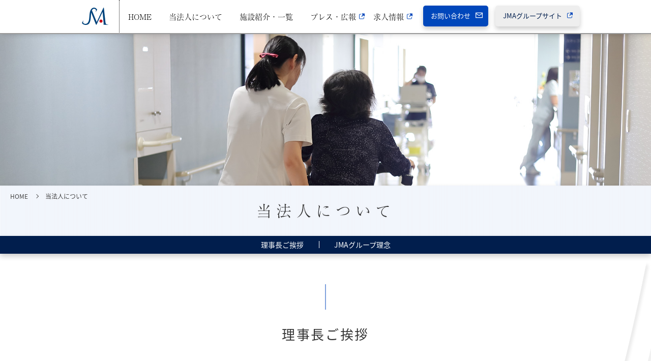

--- FILE ---
content_type: text/html; charset=utf-8
request_url: https://s-m-a.or.jp/about/
body_size: 4655
content:
<!DOCTYPE html>
<html lang="ja">
<head>
  <script src="https://use.typekit.net/hfy5cpj.js"></script>
  <script>try{Typekit.load({ async: true });}catch(e){}</script>
  <meta http-equiv="X-UA-Compatible" content="IE=edge">
  <title>当法人について｜医療法人社団静岡メディカルアライアンス</title>
  <meta charset="utf-8">
  <meta name="description" content="医療法人社団静岡メディカルアライアンス（SMA）の法人についてご紹介するページです。SMAの理事長ご挨拶、JMAグループ理念をご確認いただけます。">
  <meta name="keywords" content="">
  <meta name="viewport" content="width=device-width, initial-scale=1">
  <link rel="stylesheet" href="/common/css/sma-style.css">
  <!-- <link rel="stylesheet" href="/sma/common/css/sma-style.css"> -->
  <!--[if lt IE 9]>
    <script src="//cdn.jsdelivr.net/html5shiv/3.7.3/html5shiv-printshiv.min.js"></script>
    <script src="//cdn.jsdelivr.net/respond/0.1/respond.min.js"></script>
  <![endif]-->
  <link rel="icon" href="/top/img/favicon.ico" type="image/x-icon">
  <link rel="apple-touch-icon" href="/top/img/apple-touch-icon.png" sizes="180x180">
  <!-- facebook -->
  <meta property="og:site_name" content="医療法人社団静岡メディカルアライアンス" /><!-- 全ページ共通 -->
  <meta property="og:title" content="当法人について｜医療法人社団静岡メディカルアライアンス" /><!-- ページタイトルを記入 -->
  <meta property="og:type" content="website" /><!-- 全ページ共通 -->
  <meta property="og:url" content="https://s-m-a.or.jp/about/" /><!-- ページの個別URL -->
  <meta property="og:image" content="https://www.s-m-a.or.jp/common/img/img_ogp01.jpg" /><!-- 全ページ共通 --><!-- SSL未対応のサイトの場合、sを削除 -->
  <meta property="og:description" content="医療法人社団静岡メディカルアライアンス（SMA）の法人についてご紹介するページです。SMAの理事長ご挨拶、JMAグループ理念をご確認いただけます。" /><!-- ページの説明 -->
  <!-- /facebook -->
  <!-- Google plus -->
  <meta itemprop="name" content="当法人について｜医療法人社団静岡メディカルアライアンス"><!-- ページタイトルを記入 -->
  <meta itemprop="description" content="医療法人社団静岡メディカルアライアンス（SMA）の法人についてご紹介するページです。SMAの理事長ご挨拶、JMAグループ理念をご確認いただけます。"><!-- ページの説明 -->
  <meta itemprop="image" content="https://www.s-m-a.or.jp/common/img/img_ogp01.jpg"><!-- 全ページ共通 --><!-- SSL未対応のサイトの場合、sを削除 -->
  <!-- /Google plus -->
  


<!-- Global site tag (gtag.js) - Google Analytics -->
<script async src="https://www.googletagmanager.com/gtag/js?id=UA-15749420-15"></script>
<script>
  window.dataLayer = window.dataLayer || [];
  function gtag(){dataLayer.push(arguments);}
  gtag('js', new Date());

  gtag('config', 'UA-15749420-15');
</script>
<!-- Google Analytics Script End -->

</head>
<body>
<header class="header">
  <!-- h1 class="txt-seo-h1"><span class="pc">当法人について｜医療法人社団静岡メディカルアライアンス</span></h1 -->
  <!-- .txt-seo-h1 -->
  <div class="ttl-site">
    <a href="/">
      <img src="/common/img/sprite/logo_sma_symbol.svg" alt="医療法人社団静岡メディカルアライアンス">
    </a>
  </div>
  <!-- .ttl-site -->
  <div id="btnNav" class="no-pc txt-menu txt-en">
    <span class="ico-hamburger"></span><span class="txt">MENU</span><span class="ico-hamburger-hover"></span>
  </div>
  <div id="contentsNav" class="area-nav-wp">
      <div class="no-pc area-nav-close group"></div>
      <div class="no-pc close-nav-wp">
        <button id="btnNavClose"><span class="ico-close">close</span></button>
      </div>
      <nav class="nav-global-wp">
        <ul class="nav-global">
          <li class="list-nav logo-nav-wp">
            <a href="/">
              <img src="/common/img/sprite/logo_sma_symbol.svg" width="60" height="34" alt="医療法人社団静岡メディカルアライアンス">
            </a>
          </li>
          <li class="list-nav"><a href="/">HOME</a></li>
          <li class="list-nav">
            <a href="/about/">当法人について</a>
            <ul class="list-nav-child-wp">
              <li class="list-nav-child"><a href="/about/#section01">ご挨拶</a></li>
              <li class="list-nav-child"><a href="/about/#section02">JMAグループ理念</a></li>
              <li class="list-nav-child"><a href="/about/outline.html">法人概要</a></li>
              <li class="list-nav-child ico"><a href="https://jma.gr.jp/about/history.html" target="_blank">JMAグループ沿革<svg class="ico-out"><use xlink:href="/common/img/sprite.svg#ico_out"></use></svg></a></li>
            </ul>
          </li>
          <li class="list-nav"><a href="/facility/">施設紹介・一覧</a></li>
          <li class="list-nav"><a href="https://jma.gr.jp/press/" target="_blank">プレス・広報<svg class="ico-out"><use xlink:href="/common/img/sprite.svg#ico_out"></use></svg></a></li>
          <li class="list-nav"><a href="https://job.jinai.jp/" target="_blank">求人情報<svg class="ico-out"><use xlink:href="/common/img/sprite.svg#ico_out"></use></svg></a></li>
        </ul>
        <ul class="area-button">
          <li>
            <a href="https://jma.gr.jp/contact/">
              <div class="btn-contact-01">
                <span class="btn-txt pc-only">お問い合わせ<svg class="ico-mail"><use xlink:href="/common/img/sprite.svg#ico_mail"></use></svg></span>
                <span class="btn-txt no-pc"><svg class="ico-mail"><use xlink:href="/common/img/sprite.svg#ico_mail"></use></svg></span>
              </div>
            </a>
          </li>
          <li>
            <a href="https://jma.gr.jp/" target="_blank">
              <div class="btn-gr-01">
                <span class="btn-txt pc-only">JMAグループサイト<svg class="ico-out"><use xlink:href="/common/img/sprite.svg#ico_out"></use></svg></span>
                <span class="btn-txt no-pc"><svg class="ico-gr"><use xlink:href="/common/img/sprite.svg#logo_group_mark"></use></svg></span>
              </div>
            </a>
          </li>
        </ul>
      </nav>
  </div>
  <div>
    <ul class="area-button-sp no-pc">
      <li>
        <a href="https://jma.gr.jp/contact/" target="_blank">
          <div class="btn-contact-01">
            <span class="btn-txt pc-only">お問い合わせ<svg class="ico-mail"><use xlink:href="/common/img/sprite.svg#ico_mail"></use></svg></span>
            <span class="btn-txt no-pc"><svg class="ico-mail"><use xlink:href="/common/img/sprite.svg#ico_mail"></use></svg></span>
          </div>
        </a>
      </li>
      <li>
        <a href="https://jma.gr.jp/" target="_blank">
          <div class="btn-gr-01">
            <span class="btn-txt pc-only">JMAグループサイト<svg class="ico-out"><use xlink:href="/common/img/sprite.svg#ico_out"></use></svg></span>
            <span class="btn-txt no-pc"><svg class="ico-gr"><use xlink:href="/common/img/sprite.svg#logo_group_mark"></use></svg></span>
          </div>
        </a>
      </li>
    </ul>
    <!-- /.area-button -->
  </div>
</header>
<section class="contents">

<div class="hero-lower">
  <img src="img/img_hero_about.jpg" width="1600" height="1066" alt="当法人について">
</div>
<!-- /.hero-lower -->
<div class="mod-ttl-lower">
  <nav>
    <ul class="mod-pankuzu">
      <li class="list-item-01"><a href="/">HOME</a></li>
      <!-- <li class="list-item-01"><a href="../">当法人について</a></li> -->
      <li class="list-item-01">当法人について</li>
    </ul>
  </nav>
  <!-- /.mod-pankuzu -->
  <h2 class="ttl-lower-01">当法人について</h2>
  <!-- /.ttl-lower-01 -->
</div>
<!-- /.mod-ttl-lower -->
<nav>
  <ul class="mod-link-anchor">
    <li class="list-item-01"><a href="#section01">理事長ご挨拶</a></li><!--
 --><li class="list-item-01"><a href="#section02">JMAグループ理念</a></li>
  </ul>
</nav>
<!-- /.mod-link-anchor -->

<div class="area-lower-contents-01 style-01">
  <section id="section01" class="sec-cmn-01">
    <h3 class="ttl-lower-02">理事長ご挨拶</h3>
    <section class="box-cmn-02 mod-message-01">
      <div class="box-message-01">
        <div class="box-message-ttl">
          <h4 class="ttl-message">伊豆半島南部の<br>医療・介護を守るために</h4>
          <p class="txt-name">医療法人社団静岡メディカルアライアンス<br>理事長　杉原 弘晃<span class="txt-en">Hiroaki Sugihara</span></p>
        </div>
        <!-- /.box-message-ttl -->
        <figure class="img-message-01">
          <img src="img/img_about_01.png" width="766" height="600" alt="医療法人社団　静岡メディカルアライアンス理事長　杉原　弘晃">
        </figure>
        <!-- /.img-message-01 -->
      </div>
      <!-- /.box-message-01 -->
      <div class="box-message-02">
        <p>我々は、地域の医療・介護が崩壊の危機にあった伊豆半島南部の1市5町からの切なる依頼を受け、2011年4月より同地で医療・介護事業を開始いたしました。</p>
        <p>同地は、高齢化率40%を超え、医療・介護ニーズは極めて高く、また、過疎地を抱えていることもあり、より身近な救急医療や在宅介護が求められています。我々は人口減少と高齢化が進行する同地で、人材確保に苦労しつつ、これまで約13年間頑張ってまいりました。今後とも下田メディカルセンターを中心に、2診療所と1老人保健施設がしっかりタッグを組み、強固な連携のもと、地域の皆様により良い医療・介護サービスを提供すべく尽力してまいる覚悟です。</p>
      </div>
      <!-- /.box-message-02 -->

    </section>
    <!-- /.box-cmn-01 -->
  </section>
  <!-- /.sec-cmn-01 -->
</div>
<!-- /.area-lower-contents-01 -->


<div class="area-lower-contents-02 style-about-01">
  <section id="section02" class="sec-cmn-01 effect">
    <h3 class="ttl-lower-02">JMAグループ理念</h3>
    <section class="box-cmn-01 box-philosophy-01">
      <!-- <h4 class="ttl-philosophy-01"><span class="letter-01 color">仁愛</span><span class="letter-02">の</span><span class="letter-01">心</span>で<br class="sp"><span class="letter-02">地域</span>の<span class="letter-02 color">皆様</span>と<span class="letter-02 color">ともに</span></h4> -->
      <h4 class="ttl-philosophy-01"><span class="letter-02">仁愛の心で地域の皆様とともに</span></h4>
      <p class="txt-philosophy-01"><span class="color">仁愛</span>とは、情け深い心で人を思いやること。<br class="sp">いつくしむこと。</p>
      <!-- <p class="txt-philosophy-01"><span class="color">皆様</span>とは、患者や利用者はもちろんのこと、<br class="sp">家庭・職場などの地域社会の人々のこと。</p> -->
      <!-- <p class="txt-philosophy-01"><span class="color">ともに</span>とは、ともに「ある」「考える」「創る」など、理念実践の場面に応じ、変容する。</p> -->
    </section>
    <!-- /.box-cmn-01 -->
  </section>
  <!-- /.sec-cmn-01 -->
</div>
<!-- /.area-lower-contents-02 -->


</section>
<!-- /.contents -->
<footer class="footer">
  <div class="img-footer-key">
    <img src="/common/img/sprite/key-visual-group.svg" width="2000" height="43" alt="key-visual-sma">
  </div>
  <!-- /.img-footer-key -->
  <div class="area-footer-contents-01">
    <figure class="logo-footer">
      <img src="/common/img/sprite/logo_sma_mark.svg" width="234" height="46" alt="医療法人社団静岡メディカルアライアンス">
      <!-- <figcaption class="txt">当法人について｜医療法人社団静岡メディカルアライアンス</figcaption> -->
    </figure>
    <nav class="nav-footer">
      <ul>
        <li class="list-nav"><a href="/">HOME</a></li>
        <li class="list-nav"><a href="/about/">当法人について</a></li>
        <!--<li class="list-nav"><a href="/about/outline.html">- 法人概要</a></li> -->
        <li class="list-nav"><a href="/facility/">施設紹介・一覧</a></li>
        <li class="list-nav ico"><a href="https://jma.gr.jp/press/" target="_blank" class="ico-out-01">プレス・広報<svg class="ico-out"><use xlink:href="/common/img/sprite.svg#ico_out"></use></svg></a></li>
        <li class="list-nav ico"><a href="https://job.jinai.jp/" target="_blank" class="ico-out-01">求人情報<svg class="ico-out"><use xlink:href="/common/img/sprite.svg#ico_out"></use></svg></a></li>
        <li class="list-nav ico"><a href="https://jma.gr.jp/contact/" target="_blank" class="ico-out-01">お問い合わせ<svg class="ico-out"><use xlink:href="/common/img/sprite.svg#ico_out"></use></svg></a></li>
      </ul>
      <ul>
        <li class="list-nav ico"><a href="https://jma.gr.jp/security/" target="_blank" class="ico-out-01">セキュリティポリシー<svg class="ico-out"><use xlink:href="/common/img/sprite.svg#ico_out"></use></svg></a></li>
        <li class="list-nav ico"><a href="https://jma.gr.jp/policy/" target="_blank" class="ico-out-01">ウェブサイトにおけるプライバシーポリシー<svg class="ico-out"><use xlink:href="/common/img/sprite.svg#ico_out"></use></svg></a></li>
      </ul>
    </nav>
    <!-- /.nav-footer -->

      <div class="area-bnr-footer">
        <div class="slider">
          <div class="bnr"><a href="/kamo-zaitakushien/" target="_blank"><img src="/common/img/bnr_shien_1.jpg" width="320" height="90" alt="賀茂地区在宅・医療介護連携推進支援センターのご案内"></a></div>
      </div>

<!--     <div class="area-bnr-footer">
      <div class="slider">
        <div class="bnr"><a href="https://job.jinai.jp/doctor/" target="_blank"><img src="/common/img/bnr_doc_recruit.png" width="320" height="90" alt="JMA Groupe Coctors Recruitment"></a></div>
        <div class="bnr"><a href="https://job.jinai.jp/" target="_blank"><img src="/common/img/bnr_recruit.png" width="320" height="90" alt="JMA Groupe Recruit"></a></div>
      </div>
    </div> -->
    <!-- /.area-bnr-footer -->

  </div>
  <!-- /.area-footer-contents-01 -->

  <div class="area-footer-sns">
    <div class="area-footer-sns-in">
      <span class="txt">click on share</span>
      <ul class="nav-social">
        <li class="list-item-01"><a href="http://www.facebook.com/sharer/sharer.php?sdk=joey&u=https://s-m-a.or.jp/about/" onclick="window.open(this.href, 'FBwindow', 'width=650, height=450, menubar=no, toolbar=no, scrollbars=yes'); return false;"><svg class="logo-fb"><use xlink:href="/common/img/sprite.svg#logo_fb"></use></svg></a></li>
        <li class="list-item-01"><a href="http://twitter.com/share?url=https://s-m-a.or.jp/about/"  onclick="window.open(this.href, 'FBwindow', 'width=650, height=450, menubar=no, toolbar=no, scrollbars=yes'); return false;"><svg class="logo-twitter"><use xlink:href="/common/img/sprite.svg#logo_twitter"></use></svg></a></li>
        <li class="list-item-01 sp"><a href="http://line.me/R/msg/text/?[静岡メディカルアライアンス「当法人について｜医療法人社団静岡メディカルアライアンス」]https://s-m-a.or.jp/about/" target="_blank"><svg class="logo-line"><use xlink:href="/common/img/sprite.svg#logo_line"></use></svg></a></li>
      </ul>
      <!-- /.nav-social -->
    </div>
    <!-- /.area-footer-sns-in -->
  </div>
  <!-- /.area-footer-sns -->

  <div class="txt-copyright-wrap">
    <small class="txt-copyright">Copyright &copy; Shizuoka Medical Alliance. All rights reserved.</small>
  </div>
</footer>

<div id="btnPagetop" class="btn-scroll-top hide"><div class="btn-scroll-top-in"><svg class="ico-arr-01"><use xlink:href="/common/img/sprite.svg#ico_arr_01"></use></svg></div></div>

<script src="https://code.jquery.com/jquery-3.2.1.min.js" integrity="sha256-hwg4gsxgFZhOsEEamdOYGBf13FyQuiTwlAQgxVSNgt4=" crossorigin="anonymous"></script>
<script src="//cdnjs.cloudflare.com/ajax/libs/velocity/1.5.0/velocity.min.js"></script>

<script src="/common/js/custom.js"></script>


<script>svg4everybody();</script>
</body>
</html>

--- FILE ---
content_type: text/css
request_url: https://s-m-a.or.jp/common/css/sma-style.css
body_size: 31815
content:
@charset "UTF-8";
/*////////////////////////////////////////////////////

  変数、mixin、プレースホルダー 定義　適宜変更・追加すること

////////////////////////////////////////////////////*/
.area-bnr-footer .slider, .boxTxt, .container01, .boxContent01, .boxContent02, .boxContent03, .boxList01, .boxList02, .boxList03, .boxTableList01, .boxTableList02, .boxFlexList01, .dlBasic01, .mod-box-facility .body, #modalWindow .mod-box-facility-in {
  *zoom: 1; }
  .area-bnr-footer .slider:after, .boxTxt:after, .container01:after, .boxContent01:after, .boxContent02:after, .boxContent03:after, .boxList01:after, .boxList02:after, .boxList03:after, .boxTableList01:after, .boxTableList02:after, .boxFlexList01:after, .dlBasic01:after, .mod-box-facility .body:after, #modalWindow .mod-box-facility-in:after {
    content: '';
    display: table;
    clear: both; }

/*////////////////////////////////////////////////////

  変数設定

////////////////////////////////////////////////////*/
/*////////////////////////////////////////////////////

    リセット

////////////////////////////////////////////////////*/
/**
 * html5doctor.com Reset Stylesheet v1.6.1 (http://html5doctor.com/html-5-reset-stylesheet/)
 * Richard Clark (http://richclarkdesign.com)
 * http://cssreset.com
 */
html, body, div, span, object, iframe, button,
h1, h2, h3, h4, h5, h6, p, blockquote, pre,
abbr, address, cite, code,
del, dfn, em, img, ins, kbd, q, samp,
small, strong, sub, sup, var,
b, i,
dl, dt, dd, ol, ul, li,
fieldset, form, label, legend,
table, caption, tbody, tfoot, thead, tr, th, td,
article, aside, canvas, details, figcaption, figure,
footer, header, hgroup, menu, nav, section, summary,
time, mark, audio, video {
  margin: 0;
  padding: 0;
  border: 0;
  outline: 0;
  font-size: 100%;
  vertical-align: bottom;
  background: transparent; }

html, body {
  width: 100%; }

body {
  line-height: 1; }

article, aside, details, figcaption, figure,
footer, header, hgroup, menu, nav, section {
  display: block; }

ul, ol, li {
  list-style: none; }

blockquote, q {
  quotes: none; }

blockquote:before, blockquote:after,
q:before, q:after {
  content: '';
  content: none; }

a {
  margin: 0;
  padding: 0;
  font-size: 100%;
  vertical-align: baseline;
  background: transparent; }

/* change colours to suit your needs */
ins {
  background-color: #ff9;
  color: #000;
  text-decoration: none; }

/* change colours to suit your needs */
mark {
  background-color: #ff9;
  color: #000;
  font-style: italic;
  font-weight: bold; }

del {
  text-decoration: line-through; }

abbr[title], dfn[title] {
  border-bottom: 1px dotted;
  cursor: help; }

table {
  border-collapse: collapse;
  border-spacing: 0; }

/* change border colour to suit your needs */
hr {
  display: block;
  height: 1px;
  border: 0;
  border-top: 1px solid #cccccc;
  margin: 1em 0;
  padding: 0; }

input, select {
  vertical-align: middle; }

img {
  border: none;
  vertical-align: top;
  zoom: 1; }

/*////////////////////////////////////////////////////

  フォント・文字サイズ設定

////////////////////////////////////////////////////*/
html {
  font-size: 62.5%; }

body {
  /*font size自動調整をきる*/
  -webkit-text-size-adjust: 100%;
  -moz-text-size-adjust: 100%;
  -ms-text-size-adjust: 100%;
  -o-text-size-adjust: 100%;
  text-size-adjust: 100%;
  font-family: "source-han-sans-japanese","メイリオ", Meiryo, "ヒラギノ角ゴ Pro W3", "Hiragino Kaku Gothic Pro", Osaka, "ＭＳ Ｐゴシック", Arial, Helvetica, Verdana, sans-serif;
  font-size: 16px;
  font-size: 1.6rem;
  line-height: 1.8;
  color: #333; }
  @media only screen and (max-width: 480px) {
    body {
      font-size: 14px;
      font-size: 1.4rem; } }

::selection {
  background-color: #0047bb;
  color: #fff; }

::-moz-selection {
  background-color: #0047bb;
  color: #fff; }

/*////////////////////////////////////////////////////

  アニメーション設定

////////////////////////////////////////////////////*/
/* ------------------------------------------------
 key visual
------------------------------------------------ */
#key-visual-01 .line-1, #key-visual-01 .line-2 {
  fill: none;
  stroke-miterlimit: 10;
  stroke-width: 4px; }
#key-visual-01 .line-1 {
  stroke: #e60039;
  stroke-dasharray: 1216 1218;
  stroke-dashoffset: 0; }
#key-visual-01 .line-2 {
  stroke-dasharray: 1285 1287;
  stroke-dashoffset: 0; }

#key-visual-02 .line-3, #key-visual-02 .line-4, #key-visual-02 .line-5 {
  fill: none;
  stroke-miterlimit: 10;
  stroke-width: 4px; }
#key-visual-02 .line-3 {
  stroke: #31b700;
  stroke-dasharray: 2501 2503;
  stroke-dashoffset: 0; }
#key-visual-02 .line-4 {
  stroke: #0047bb;
  stroke-dasharray: 2502 2504;
  stroke-dashoffset: 0; }
#key-visual-02 .line-5 {
  stroke: #d6001c;
  stroke-dasharray: 2504 2506;
  stroke-dashoffset: 0; }

@keyframes line_draw {
  100% {
    stroke-dashoffset: 0; } }
/* 汎用エフェクト */
.effect-fadeIn.on-js {
  opacity: 0;
  -webkit-transition: all ease 1s;
  -moz-transition: all ease 1s;
  -ms-transition: all ease 1s;
  -o-transition: all ease 1s;
  transition: all ease 1s; }
  .effect-fadeIn.on-js.is-active {
    opacity: 1; }

/*////////////////////////////////////////////////////

  共通レイアウト
    body,html
    header
      SEO用テキスト、サイトロゴ、グローバルメニュー、ヘッダーメニュー
    content
    footer
      コピーライト、ソーシャルボタン、フッターメニュー、SEOテキスト、SEOテキストエリア、ページトップボタン
    下層
      （サブメニュー、パンくずリスト、カテゴリータイトル、ページタイトル）

  ※全ページ共通のレイアウトを記述してください。（他：メインビジュアル、バナー、フッター用サイトマップ、イベントニュースカルーセル、お問い合わせエリア、など・・・）

////////////////////////////////////////////////////*/
@media print {
  html {
    zoom: 0.7; }

  *[class*="effect"],
  *[class*="effect"] > * {
    opacity: 1 !important; } }
body {
  background-color: #fff; }
  @media only screen and (max-width: 767px) {
    body {
      min-width: 320px;
      min-width: 320px; } }
  body.fixed {
    overflow: hidden !important;
    height: 100% !important; }

/* ------------------------------------------------
  SEOテキスト
------------------------------------------------ */
h1.txt-seo-h1 {
  /* SEO用ヘッダーテキスト */
  font-weight: normal;
  font-size: 14px;
  font-size: 1.4rem;
  position: absolute;
  top: 22px;
  left: 180px;
  opacity: 0; }
  .top h1.txt-seo-h1 {
    opacity: 1; }
  .scroll h1.txt-seo-h1 {
    opacity: 0; }
  @media only screen and (max-width: 767px) {
    h1.txt-seo-h1 {
      top: 20px;
      left: 50%;
      transform: translateX(-50%);
      font-size: 10px;
      font-size: 1rem;
      letter-spacing: .1em; } }

/* ------------------------------------------------
  header
------------------------------------------------ */
.header {
  opacity: 1;
  /*@include animation(header 0s 0s ease-out forwards );*/
  /*@include transition();*/
  position: fixed;
  top: 0;
  left: 0;
  z-index: 999;
  width: 100%;
  -webkit-box-sizing: border-box;
  -moz-box-sizing: border-box;
  -o-box-sizing: border-box;
  -ms-box-sizing: border-box;
  box-sizing: border-box; }
  @media print {
    .header {
      position: absolute; } }
  @media only screen and (max-width: 767px) {
    .header {
      height: 60px; } }
  @media only screen and (min-width: 768px) and (max-width: 1023px) {
    .header {
      height: 80px; } }
  .header:before {
    content: '';
    display: block;
    width: 100%;
    height: 100%;
    background-color: #fff;
    position: absolute;
    top: 0;
    left: 0;
    z-index: -1;
    -webkit-transition: all 0.5s ease;
    -moz-transition: all 0.5s ease;
    -ms-transition: all 0.5s ease;
    -o-transition: all 0.5s ease;
    transition: all 0.5s ease; }
    @media only screen and (min-width: 1024px) {
      .header:before {
        opacity: 0; } }
  .header.top:before {
    transform: translateY(-100%); }
  .header.scroll:before {
    transform: translateY(0); }

@-webkit-keyframes header {
  0% {
    opacity: 0;
    top: -100%; }
  50% {
    opacity: .2;
    top: 0; }
  100% {
    opacity: 1;
    top: 0%; } }
@-moz-keyframes header {
  0% {
    opacity: 0;
    top: -100%; }
  50% {
    opacity: .2;
    top: 0; }
  100% {
    opacity: 1;
    top: 0%; } }
@-o-keyframes header {
  0% {
    opacity: 0;
    top: -100%; }
  50% {
    opacity: .2;
    top: 0; }
  100% {
    opacity: 1;
    top: 0%; } }
@keyframes header {
  0% {
    opacity: 0;
    top: -100%; }
  50% {
    opacity: .2;
    top: 0; }
  100% {
    opacity: 1;
    top: 0%; } }
/* サイトタイトル */
.ttl-site {
  opacity: 0;
  position: absolute;
  top: 50%;
  left: 50%;
  transform: translate(-50%, -50%);
  height: 30px;
  -webkit-transition: all 0.5s ease;
  -moz-transition: all 0.5s ease;
  -ms-transition: all 0.5s ease;
  -o-transition: all 0.5s ease;
  transition: all 0.5s ease; }
  .ttl-site img {
    width: auto;
    height: 100%; }
  @media only screen and (max-width: 1023px) {
    .ttl-site {
      opacity: 1;
      top: 50%; }
      .top .ttl-site {
        opacity: 0;
        top: -50%; }
      .scroll .ttl-site {
        opacity: 1;
        top: 50%; } }

/* メニューボタン（SP、タブレット）*/
#btnNav {
  height: 100%;
  background-color: #0047bb;
  cursor: pointer;
  z-index: 4;
  /*@include transition(all,.5s,$easeOutQuint);*/
  /* ico menu */ }
  #btnNav.txt-menu {
    color: #fff; }
    #btnNav.txt-menu .group {
      color: #fff; }
  #btnNav:before, #btnNav:after {
    content: '';
    display: block;
    width: 0;
    height: 100%;
    position: fixed;
    top: 0;
    left: 0; }
  #btnNav:after {
    background-color: rgba(0, 71, 187, 0.5);
    transition: width 0.5s cubic-bezier(0.23, 1, 0.32, 1) 0s, background-color 1.5s cubic-bezier(0.23, 1, 0.32, 1) 0.5s; }
  #btnNav .ico-hamburger:before,
  #btnNav .ico-hamburger:after,
  #btnNav .ico-hamburger {
    position: absolute;
    left: 10px;
    display: inline-block;
    width: 30px;
    height: 2px;
    background-color: #011e4d; }
  #btnNav .ico-hamburger {
    top: 33%;
    left: 24%; }
    #btnNav .ico-hamburger:before, #btnNav .ico-hamburger:after {
      content: '';
      left: 0; }
    #btnNav .ico-hamburger:before {
      top: -9px; }
      @media only screen and (max-width: 767px) {
        #btnNav .ico-hamburger:before {
          top: -7px; } }
    #btnNav .ico-hamburger:after {
      top: 9px;
      height: 2px;
      background-color: #0047bb; }
      @media only screen and (max-width: 767px) {
        #btnNav .ico-hamburger:after {
          top: 7px; } }
  #btnNav.group {
    /*.ico-hamburger {
      &:after {
        background-color: $baseColor01;
      }
    }*/ }
    #btnNav.group:after {
      background-color: rgba(238, 238, 238, 0.5); }
    #btnNav.group .ico-hamburger:before,
    #btnNav.group .ico-hamburger:after,
    #btnNav.group .ico-hamburger {
      background-color: #fff; }
  #btnNav .ico-hamburger {
    -webkit-transition: all 0.5s cubic-bezier(0.23, 1, 0.32, 1) 0s;
    -moz-transition: all 0.5s cubic-bezier(0.23, 1, 0.32, 1) 0s;
    -ms-transition: all 0.5s cubic-bezier(0.23, 1, 0.32, 1) 0s;
    -o-transition: all 0.5s cubic-bezier(0.23, 1, 0.32, 1) 0s;
    transition: all 0.5s cubic-bezier(0.23, 1, 0.32, 1) 0s; }
    #btnNav .ico-hamburger:before, #btnNav .ico-hamburger:after {
      -webkit-transition: all 0.2s cubic-bezier(0.23, 1, 0.32, 1) 0s;
      -moz-transition: all 0.2s cubic-bezier(0.23, 1, 0.32, 1) 0s;
      -ms-transition: all 0.2s cubic-bezier(0.23, 1, 0.32, 1) 0s;
      -o-transition: all 0.2s cubic-bezier(0.23, 1, 0.32, 1) 0s;
      transition: all 0.2s cubic-bezier(0.23, 1, 0.32, 1) 0s; }

.txt-menu {
  display: inline-block;
  padding-right: 10px;
  padding-left: 10px;
  font-size: 10px;
  font-size: 1rem;
  color: #000;
  letter-spacing: .1em;
  position: absolute;
  top: 0;
  left: 0; }
  .txt-menu .txt {
    display: block;
    padding-top: 32px;
    -webkit-transition: all 1s cubic-bezier(0.23, 1, 0.32, 1);
    -moz-transition: all 1s cubic-bezier(0.23, 1, 0.32, 1);
    -ms-transition: all 1s cubic-bezier(0.23, 1, 0.32, 1);
    -o-transition: all 1s cubic-bezier(0.23, 1, 0.32, 1);
    transition: all 1s cubic-bezier(0.23, 1, 0.32, 1); }
    @media only screen and (min-width: 768px) and (max-width: 1023px) {
      .txt-menu .txt {
        padding-top: 50px; } }

/*ベースカラー
$baseColor01: #fff;
$baseColor02: #000;
$baseColor03: #333;
$baseColor04: #434343;
$baseColor05: #666;
$baseColor06: #999;　うすグレー
$baseColor07: #eee;

テーマカラー
$themaColor01: #31b700; //Carenet green
$themaColor02: #185800; //Carenet green dark

facebookカラー
$fbColor: #3b579d;

各法人カラー
$groupColor: #d6001c;　真っ赤
$jmaColor: #d6001c;　真っ赤
$smaColor: #0047bb; ブルー
$carenetColor: #31b700;　Carenet green
$jmaColor02: #9a0014;　くすんだ赤
$smaColor02: #011e4d;
$carenetColor02: #185800; //Carenet green dark　*/
/* ナビゲーションメニュー */
#contentsNav {
  top: 0;
  left: 0;
  overflow-y: auto;
  transition: background-color 1s ease 0s, box-shadow .5s ease .5s;
  width: 100%;
  height: 65px;
  border-bottom: solid 2px #999; }
  @media only screen and (max-width: 1023px) {
    #contentsNav {
      position: relative;
      height: 100vh;
      z-index: 5;
      transform: translateX(-100%); } }
  @media only screen and (min-width: 1024px) {
    #contentsNav {
      background-color: rgba(255, 255, 255, 0.9);
      -webkit-box-shadow: 5px 0 10px rgba(0, 0, 0, 0.2);
      -moz-box-shadow: 5px 0 10px rgba(0, 0, 0, 0.2);
      box-shadow: 5px 0 10px rgba(0, 0, 0, 0.2); } }
  #contentsNav.open {
    /*@include media(sp) {*/
    background-color: #fff;
    -webkit-box-shadow: 5px 0 10px rgba(0, 0, 0, 0.2);
    -moz-box-shadow: 5px 0 10px rgba(0, 0, 0, 0.2);
    box-shadow: 5px 0 10px rgba(0, 0, 0, 0.2);
    /*}*/ }
  #contentsNav .area-nav-close {
    width: 25%;
    background-color: rgba(0, 71, 187, 0.2);
    -webkit-box-shadow: 3px 0 6px rgba(0, 0, 0, 0.2);
    -moz-box-shadow: 3px 0 6px rgba(0, 0, 0, 0.2);
    box-shadow: 3px 0 6px rgba(0, 0, 0, 0.2);
    transition: width 0.5s cubic-bezier(0.23, 1, 0.32, 1) 0.5s, box-shadow 0.5s cubic-bezier(0.23, 1, 0.32, 1) 1.4s, padding-right 0.5s cubic-bezier(0.23, 1, 0.32, 1) 0s; }
    #contentsNav .area-nav-close.group {
      background-color: #eee; }
    @media only screen and (min-width: 768px) and (max-width: 1023px) {
      #contentsNav .area-nav-close {
        width: 15%; } }
    @media only screen and (min-width: 1024px) {
      #contentsNav .area-nav-close {
        width: 230px; } }
  #contentsNav .area-nav-global-wp {
    -webkit-transition: all 1s cubic-bezier(0.23, 1, 0.32, 1) 0.8s;
    -moz-transition: all 1s cubic-bezier(0.23, 1, 0.32, 1) 0.8s;
    -ms-transition: all 1s cubic-bezier(0.23, 1, 0.32, 1) 0.8s;
    -o-transition: all 1s cubic-bezier(0.23, 1, 0.32, 1) 0.8s;
    transition: all 1s cubic-bezier(0.23, 1, 0.32, 1) 0.8s;
    opacity: 1; }
  #contentsNav .area-nav-sns {
    -webkit-transition: all 1s cubic-bezier(0.23, 1, 0.32, 1) 0s;
    -moz-transition: all 1s cubic-bezier(0.23, 1, 0.32, 1) 0s;
    -ms-transition: all 1s cubic-bezier(0.23, 1, 0.32, 1) 0s;
    -o-transition: all 1s cubic-bezier(0.23, 1, 0.32, 1) 0s;
    transition: all 1s cubic-bezier(0.23, 1, 0.32, 1) 0s;
    opacity: 1; }
  #contentsNav .area-nav-link {
    -webkit-transition: all 1s cubic-bezier(0.23, 1, 0.32, 1) 0s;
    -moz-transition: all 1s cubic-bezier(0.23, 1, 0.32, 1) 0s;
    -ms-transition: all 1s cubic-bezier(0.23, 1, 0.32, 1) 0s;
    -o-transition: all 1s cubic-bezier(0.23, 1, 0.32, 1) 0s;
    transition: all 1s cubic-bezier(0.23, 1, 0.32, 1) 0s;
    opacity: 1; }
  #contentsNav .area-nav {
    position: relative; }
  #contentsNav .nav-global-wp {
    position: absolute;
    height: 60px;
    left: 0;
    right: 0;
    margin: auto; }
    @media only screen and (min-width: 1024px) {
      #contentsNav .nav-global-wp {
        width: 1000px; } }
    @media only screen and (max-width: 1023px) {
      #contentsNav .nav-global-wp {
        position: absolute;
        padding-top: 20px;
        padding-right: 5%;
        padding-left: 30%; } }
  @media only screen and (max-width: 1023px) and (min-width: 768px) and (max-width: 1023px) {
    #contentsNav .nav-global-wp {
      padding-left: 20%; } }

  #contentsNav .nav-global {
    display: table;
    position: relative; }
  #contentsNav .list-nav {
    display: table-cell;
    vertical-align: middle;
    text-align: center;
    position: relative;
    padding: 15px 17px; }
    @media only screen and (max-width: 1023px) {
      #contentsNav .list-nav {
        padding: 8px; } }
    @media only screen and (min-width: 1024px) {
      #contentsNav .list-nav .list-nav-child-wp {
        visibility: hidden;
        opacity: 0;
        position: absolute;
        top: 40px;
        left: 0px;
        width: 190px;
        border-top: solid 2px #0047bb;
        border-bottom: solid 2px #0047bb;
        -webkit-transition: all 0.5s ease;
        -moz-transition: all 0.5s ease;
        -ms-transition: all 0.5s ease;
        -o-transition: all 0.5s ease;
        transition: all 0.5s ease; } }
    #contentsNav .list-nav .ico-out {
      position: relative;
      vertical-align: middle;
      display: inline-block;
      top: auto;
      bottom: auto;
      fill: #0047bb; }
      @media only screen and (min-width: 1024px) {
        #contentsNav .list-nav .ico-out {
          position: absolute;
          top: 50%;
          right: 0;
          transform: translateY(-50%); } }
    @media only screen and (min-width: 1024px) {
      #contentsNav .list-nav:hover .list-nav-child-wp {
        top: 65px;
        left: 0px;
        visibility: visible;
        opacity: 1;
        -webkit-transition: all 0.5s ease;
        -moz-transition: all 0.5s ease;
        -ms-transition: all 0.5s ease;
        -o-transition: all 0.5s ease;
        transition: all 0.5s ease; }
        #contentsNav .list-nav:hover .list-nav-child-wp:before {
          content: '';
          display: block;
          width: 0;
          height: 0;
          border-style: solid;
          border-width: 15px;
          border-color: transparent transparent #0047bb transparent;
          position: absolute;
          left: 50%;
          transform: translateX(-50%);
          margin-top: -24px; } }
    #contentsNav .list-nav > a {
      padding: 15px 0;
      font-size: 15px;
      font-size: 1.5rem;
      color: #000;
      font-family: "a-otf-ryumin-pr6n", serif; }
      #contentsNav .list-nav > a:hover {
        color: #0047bb; }
      #contentsNav .list-nav > a svg {
        fill: #000; }
      @media only screen and (max-width: 767px) {
        #contentsNav .list-nav > a {
          font-size: 18px;
          font-size: 1.8rem; } }
    #contentsNav .list-nav .list-nav-child {
      position: relative;
      display: inline-block;
      width: 100%;
      height: 50px;
      padding: 0 10px 0 15px;
      text-align: left;
      box-sizing: border-box; }
      @media only screen and (min-width: 1024px) {
        #contentsNav .list-nav .list-nav-child {
          border-bottom: solid 1px #0047bb;
          background-image: url("/common/img/bg_list-nav-child.jpg"); } }
      @media only screen and (max-width: 1023px) {
        #contentsNav .list-nav .list-nav-child {
          margin-left: 30px;
          height: 35px; } }
      #contentsNav .list-nav .list-nav-child.ico:after {
        display: none; }
      #contentsNav .list-nav .list-nav-child a {
        display: block;
        position: relative;
        font-size: 13px;
        font-size: 1.3rem;
        color: #000;
        line-height: 50px; }
        @media only screen and (max-width: 767px) {
          #contentsNav .list-nav .list-nav-child a {
            line-height: 35px; } }
      @media only screen and (min-width: 1024px) {
        #contentsNav .list-nav .list-nav-child:after {
          content: '';
          display: block;
          width: 0;
          height: 0;
          border-style: solid;
          border-width: 4px 5px;
          border-color: transparent;
          border-left-color: #0047bb;
          position: absolute;
          top: 1.3em;
          right: 5px; } }
      @media only screen and (max-width: 1023px) {
        #contentsNav .list-nav .list-nav-child:after {
          content: '';
          display: block;
          width: 10px;
          height: 1px;
          background-color: #666;
          position: absolute;
          top: 50%;
          left: 0;
          margin-top: -1px; } }
      @media only screen and (min-width: 1024px) {
        #contentsNav .list-nav .list-nav-child:hover {
          background-image: url("/common/img/bg_list-nav-child_hov_sma.jpg");
          -webkit-transition: all 0.5s ease;
          -moz-transition: all 0.5s ease;
          -ms-transition: all 0.5s ease;
          -o-transition: all 0.5s ease;
          transition: all 0.5s ease; }
          #contentsNav .list-nav .list-nav-child:hover a {
            color: #fff; }
          #contentsNav .list-nav .list-nav-child:hover:after {
            border-left-color: #fff; } }
    @media only screen and (max-width: 1023px) {
      #contentsNav .list-nav {
        display: block;
        text-align: left; } }
  @media only screen and (min-width: 1024px) {
    #contentsNav .logo-nav-wp {
      border-right: dotted 1px #000; } }
  @media only screen and (max-width: 1023px) {
    #contentsNav .logo-nav-wp {
      border-bottom: dotted 1px #000; } }

.ico-out-wp {
  position: relative; }

/* 閉じるボタン（SP） */
.close-nav-wp {
  display: table-cell;
  vertical-align: top;
  float: left;
  position: relative;
  z-index: 2;
  width: 25%;
  padding-left: calc(25% - 80px);
  padding-top: 20px;
  -webkit-box-sizing: border-box;
  -moz-box-sizing: border-box;
  -o-box-sizing: border-box;
  -ms-box-sizing: border-box;
  box-sizing: border-box; }
  @media only screen and (min-width: 768px) and (max-width: 1023px) {
    .close-nav-wp {
      width: 15%;
      padding-left: calc(15% - 80px); } }
  .close-nav-wp img {
    width: 60px; }

#btnNavClose {
  cursor: pointer;
  width: 60px;
  height: 60px; }
  #btnNavClose .ico-close {
    position: relative;
    display: block;
    width: 100%;
    height: 100%;
    padding-top: 60px;
    font-family: "trajan-pro-3", serif;
    color: #0047bb;
    /*text-indent: -999px;*/ }
    #btnNavClose .ico-close:before, #btnNavClose .ico-close:after {
      content: '';
      display: block;
      width: 40px;
      height: 1px;
      background-color: #011e4d;
      position: absolute;
      top: 30px;
      left: 10px;
      transform-origin: center;
      -webkit-transition: all 0.5s cubic-bezier(0.23, 1, 0.32, 1);
      -moz-transition: all 0.5s cubic-bezier(0.23, 1, 0.32, 1);
      -ms-transition: all 0.5s cubic-bezier(0.23, 1, 0.32, 1);
      -o-transition: all 0.5s cubic-bezier(0.23, 1, 0.32, 1);
      transition: all 0.5s cubic-bezier(0.23, 1, 0.32, 1); }
    #btnNavClose .ico-close:before {
      transform: rotate(45deg); }
    #btnNavClose .ico-close:after {
      transform: rotate(-45deg); }

.area-nav-close {
  width: 0px;
  height: 100%;
  cursor: pointer;
  position: absolute;
  top: 0;
  left: 0;
  z-index: -1; }

.op_sankaku {
  position: relative;
  display: inline-block;
  padding-left: 12px;
  margin: 0; }

.op_sankaku:before {
  content: '';
  width: 0;
  height: 0;
  border-style: solid;
  border-width: 6px 0 6px 8px;
  border-color: transparent transparent transparent #333;
  position: absolute;
  top: 50%;
  left: 0;
  margin-top: -6px; }

/* SNSエリア ナビ・フッター共通 */
.area-nav-sns {
  opacity: 0;
  position: relative;
  z-index: 3; }

.area-nav-sns,
.area-footer-sns {
  background-color: #999;
  padding: 20px 0;
  text-align: center; }
  .area-nav-sns .area-nav-sns-in,
  .area-nav-sns .area-footer-sns-in,
  .area-footer-sns .area-nav-sns-in,
  .area-footer-sns .area-footer-sns-in {
    display: inline-block;
    position: relative; }
    .area-nav-sns .area-nav-sns-in:before, .area-nav-sns .area-nav-sns-in:after,
    .area-nav-sns .area-footer-sns-in:before,
    .area-nav-sns .area-footer-sns-in:after,
    .area-footer-sns .area-nav-sns-in:before,
    .area-footer-sns .area-nav-sns-in:after,
    .area-footer-sns .area-footer-sns-in:before,
    .area-footer-sns .area-footer-sns-in:after {
      content: '';
      display: block;
      width: 25px;
      height: 1px;
      background-color: #fff;
      position: absolute;
      top: 14px;
      -webkit-box-shadow: 0 3px 2px rgba(0, 0, 0, 0.2);
      -moz-box-shadow: 0 3px 2px rgba(0, 0, 0, 0.2);
      box-shadow: 0 3px 2px rgba(0, 0, 0, 0.2); }
    .area-nav-sns .area-nav-sns-in:before,
    .area-nav-sns .area-footer-sns-in:before,
    .area-footer-sns .area-nav-sns-in:before,
    .area-footer-sns .area-footer-sns-in:before {
      left: -45px; }
    .area-nav-sns .area-nav-sns-in:after,
    .area-nav-sns .area-footer-sns-in:after,
    .area-footer-sns .area-nav-sns-in:after,
    .area-footer-sns .area-footer-sns-in:after {
      right: -45px; }
  .area-nav-sns .txt,
  .area-footer-sns .txt {
    color: #fff;
    -webkit-text-shadow: 0 3px 2px rgba(0, 0, 0, 0.2);
    -moz-text-shadow: 0 3px 2px rgba(0, 0, 0, 0.2);
    text-shadow: 0 3px 2px rgba(0, 0, 0, 0.2);
    margin-right: 10px; }
  .area-nav-sns .nav-social,
  .area-footer-sns .nav-social {
    display: inline-block;
    height: 30px; }
    .area-nav-sns .nav-social .list-item-01,
    .area-footer-sns .nav-social .list-item-01 {
      display: inline;
      margin-left: 5px; }

/* グループサイトリンク */
.area-nav-link {
  opacity: 0;
  background-color: #333;
  position: relative;
  z-index: 4; }
  .area-nav-link .link-group {
    text-align: center; }
    .area-nav-link .link-group .list-item-01 {
      width: 33%;
      height: 100px;
      overflow: hidden;
      display: inline-block; }
      @media only screen and (max-width: 767px) {
        .area-nav-link .link-group .list-item-01 {
          width: 100%;
          height: 60px;
          border-bottom: 1px solid rgba(255, 255, 255, 0.5); } }
      .area-nav-link .link-group .list-item-01 a {
        display: block;
        padding: 20px;
        position: relative;
        line-height: 1; }
        @media only screen and (max-width: 767px) {
          .area-nav-link .link-group .list-item-01 a {
            padding: 0; } }
        .area-nav-link .link-group .list-item-01 a:before {
          content: '';
          display: block;
          position: absolute;
          z-index: 1;
          top: 0;
          left: 0;
          width: 0;
          height: 100%;
          -webkit-transition: all 0.5s cubic-bezier(0.23, 1, 0.32, 1);
          -moz-transition: all 0.5s cubic-bezier(0.23, 1, 0.32, 1);
          -ms-transition: all 0.5s cubic-bezier(0.23, 1, 0.32, 1);
          -o-transition: all 0.5s cubic-bezier(0.23, 1, 0.32, 1);
          transition: all 0.5s cubic-bezier(0.23, 1, 0.32, 1); }
        .area-nav-link .link-group .list-item-01 a.group {
          padding: 35px 20px; }
          @media only screen and (max-width: 767px) {
            .area-nav-link .link-group .list-item-01 a.group {
              padding: 0; }
              .area-nav-link .link-group .list-item-01 a.group svg {
                height: 60px;
                width: 50%; } }
          .area-nav-link .link-group .list-item-01 a.group:before {
            background-color: #d6001c; }
        .area-nav-link .link-group .list-item-01 a.jma:before {
          background-color: #d6001c; }
        .area-nav-link .link-group .list-item-01 a.sma:before {
          background-color: #0047bb; }
        .area-nav-link .link-group .list-item-01 a.carenet:before {
          background-color: #598e1d; }
        .PC .area-nav-link .link-group .list-item-01 a:hover:before {
          width: 100%; }
    .area-nav-link .link-group svg {
      width: 100%;
      height: 60px;
      fill: #fff;
      position: relative;
      z-index: 2; }
      .area-nav-link .link-group svg.logo_group_type {
        height: 30px; }
      @media only screen and (max-width: 767px) {
        .area-nav-link .link-group svg {
          width: 60%;
          max-width: 240px; }
          .area-nav-link .link-group svg.logo_group_type {
            max-width: 160px; } }

/* コンバージョンエリア*/
.area-button {
  position: absolute;
  right: 0;
  bottom: 8px; }
  @media only screen and (max-width: 1023px) {
    .area-button {
      float: right;
      right: 10px;
      top: 10px; } }
  .area-button li {
    display: inline-block; }
    .area-button li:nth-child(n+2) {
      margin-left: 10px; }
      @media only screen and (max-width: 767px) {
        .area-button li:nth-child(n+2) {
          margin-left: 5px; } }

.area-button-sp {
  position: absolute;
  top: 10px;
  right: 10px; }
  .area-button-sp li {
    display: inline-block; }
    .area-button-sp li:nth-child(n+2) {
      margin-left: 5px; }
  @media only screen and (min-width: 768px) and (max-width: 1023px) {
    .area-button-sp {
      top: 20px;
      right: 20px; } }

.btn-contact-01, .btn-job-01, .btn-gr-01 {
  display: block;
  border-radius: 5px;
  padding-top: 8px;
  padding-bottom: 10px;
  padding-left: 15px;
  padding-right: 35px;
  -webkit-box-shadow: 0 5px 10px rgba(0, 0, 0, 0.2);
  -moz-box-shadow: 0 5px 10px rgba(0, 0, 0, 0.2);
  box-shadow: 0 5px 10px rgba(0, 0, 0, 0.2);
  font-size: 13px;
  font-size: 1.3rem;
  overflow: hidden;
  position: relative; }
  .btn-contact-01:before,
  .btn-job-01:before,
  .btn-gr-01:before {
    content: '';
    display: block;
    width: 0%;
    height: 100%;
    background-color: #011e4d;
    position: absolute;
    top: 0;
    left: 0;
    z-index: 1;
    -webkit-transition: all 0.5s cubic-bezier(0.23, 1, 0.32, 1);
    -moz-transition: all 0.5s cubic-bezier(0.23, 1, 0.32, 1);
    -ms-transition: all 0.5s cubic-bezier(0.23, 1, 0.32, 1);
    -o-transition: all 0.5s cubic-bezier(0.23, 1, 0.32, 1);
    transition: all 0.5s cubic-bezier(0.23, 1, 0.32, 1);
    /* for IE10 & 11 */ }
    @media screen and (-ms-high-contrast: active), screen and (-ms-high-contrast: none) {
      .btn-contact-01:before,
      .btn-job-01:before,
      .btn-gr-01:before {
        width: 100%;
        opacity: 0; } }
  .btn-contact-01.group:before,
  .btn-job-01.group:before,
  .btn-gr-01.group:before {
    background-color: #0047bb; }
  .btn-contact-01 .btn-txt,
  .btn-job-01 .btn-txt,
  .btn-gr-01 .btn-txt {
    position: relative;
    z-index: 2; }
  .PC .btn-contact-01:hover,
  .PC .btn-job-01:hover,
  .PC .btn-gr-01:hover {
    color: #fff; }
    .PC .btn-contact-01:hover .ico-mail,
    .PC .btn-job-01:hover .ico-mail,
    .PC .btn-gr-01:hover .ico-mail {
      fill: #fff; }
    .PC .btn-contact-01:hover:before,
    .PC .btn-job-01:hover:before,
    .PC .btn-gr-01:hover:before {
      width: 100%;
      /* for IE10 & 11 */ }
      @media screen and (-ms-high-contrast: active), screen and (-ms-high-contrast: none) {
        .PC .btn-contact-01:hover:before,
        .PC .btn-job-01:hover:before,
        .PC .btn-gr-01:hover:before {
          opacity: 1; } }
  @media only screen and (max-width: 1023px) {
    .btn-contact-01, .btn-job-01, .btn-gr-01 {
      width: 40px;
      height: 35px;
      padding: 0; }
      .btn-contact-01 .btn-txt, .btn-job-01 .btn-txt, .btn-gr-01 .btn-txt {
        display: block;
        width: 100%;
        height: 100%;
        font-family: "trajan-pro-3", serif; }
        .btn-contact-01 .btn-txt:after, .btn-job-01 .btn-txt:after, .btn-gr-01 .btn-txt:after {
          display: block;
          position: absolute;
          bottom: -3px;
          left: 50%;
          transform: translateX(-50%) scale(0.4); }
      .btn-contact-01 .ico-mail,
      .btn-contact-01 .ico-out,
      .btn-contact-01 .ico-job, .btn-job-01 .ico-mail,
      .btn-job-01 .ico-out,
      .btn-job-01 .ico-job, .btn-gr-01 .ico-mail,
      .btn-gr-01 .ico-out,
      .btn-gr-01 .ico-job {
        margin: 0;
        top: 50%;
        left: 50%;
        transform: translate(-50%, -85%); }
      .btn-contact-01 .ico-gr, .btn-job-01 .ico-gr, .btn-gr-01 .ico-gr {
        top: 7px;
        left: 4px;
        position: absolute; } }

.btn-contact-01 {
  color: #fff;
  background-color: #0047bb;
  -webkit-transition: all 0.5s cubic-bezier(0.23, 1, 0.32, 1);
  -moz-transition: all 0.5s cubic-bezier(0.23, 1, 0.32, 1);
  -ms-transition: all 0.5s cubic-bezier(0.23, 1, 0.32, 1);
  -o-transition: all 0.5s cubic-bezier(0.23, 1, 0.32, 1);
  transition: all 0.5s cubic-bezier(0.23, 1, 0.32, 1);
  /* for IE10 & 11 */ }
  @media only screen and (max-width: 1023px) {
    .btn-contact-01 {
      color: #666;
      background-color: #eee; } }
  @media screen and (-ms-high-contrast: active), screen and (-ms-high-contrast: none) {
    .btn-contact-01 {
      transition: none; } }
  .btn-contact-01 .ico-mail {
    fill: #fff;
    -webkit-transition: all 0.5s cubic-bezier(0.23, 1, 0.32, 1);
    -moz-transition: all 0.5s cubic-bezier(0.23, 1, 0.32, 1);
    -ms-transition: all 0.5s cubic-bezier(0.23, 1, 0.32, 1);
    -o-transition: all 0.5s cubic-bezier(0.23, 1, 0.32, 1);
    transition: all 0.5s cubic-bezier(0.23, 1, 0.32, 1);
    /* for IE10 & 11 */ }
    @media only screen and (max-width: 1023px) {
      .btn-contact-01 .ico-mail {
        fill: #666; } }
    @media screen and (-ms-high-contrast: active), screen and (-ms-high-contrast: none) {
      .btn-contact-01 .ico-mail {
        transition: none; } }
  @media only screen and (max-width: 1023px) {
    .btn-contact-01 .btn-txt:after {
      content: 'CONTACT'; } }
  .btn-contact-01 .ico-gr {
    fill: #fff; }
    @media only screen and (max-width: 1023px) {
      .btn-contact-01 .ico-gr {
        fill: #666; } }

.btn-job-01 {
  color: #fff;
  background-color: #0047bb; }
  .btn-job-01.group {
    background-color: #011e4d; }
  .btn-job-01 .ico-out,
  .btn-job-01 .ico-job {
    fill: #fff; }
  @media only screen and (max-width: 1023px) {
    .btn-job-01 .btn-txt:after {
      content: 'JOB'; } }

.btn-gr-01 {
  color: #011e4d;
  background-color: #eee; }
  @media only screen and (max-width: 1023px) {
    .btn-gr-01 {
      background-color: #0047bb; } }
  .btn-gr-01 .ico-out {
    fill: #0047bb; }
  .btn-gr-01 .ico-gr {
    fill: #fff; }
  @media only screen and (max-width: 1023px) {
    .btn-gr-01 .btn-txt:after {
      display: none; } }

/* グローバルメニュー*/
/* ------------------------------------------------
  contents
------------------------------------------------ */
.contents {
  z-index: 1;
  position: relative; }

/* ------------------------------------------------
  footer
------------------------------------------------ */
.footer {
  background-color: #fff; }

.img-footer-key img {
  width: 100%;
  height: 43px; }

/* for Microsoft Edge */
@supports (-ms-ime-align: auto) {
  .img-footer-key img {
    height: auto; } }
.area-footer-contents-01 {
  padding-top: 80px;
  text-align: center; }

.logo-footer .txt {
  margin-top: 5px;
  font-size: 11px;
  font-size: 1.1rem;
  letter-spacing: .1em;
  color: #333; }
.logo-footer img {
  width: 400px;
  height: 70px; }
.logo-footer.group img {
  width: 234px;
  height: 50px; }
@media only screen and (max-width: 767px) {
  .logo-footer img {
    width: 300px; }
  .logo-footer.group img {
    width: 220px; } }

/* footerナビゲーション */
.nav-footer {
  margin: 40px auto;
  width: 80%; }
  @media only screen and (max-width: 767px) {
    .nav-footer {
      width: 96%; } }
  .nav-footer .list-nav {
    display: inline-block;
    position: relative;
    margin: 15px; }
    @media only screen and (max-width: 767px) {
      .nav-footer .list-nav {
        width: 48%;
        margin: 0;
        padding: 0 10px;
        -webkit-box-sizing: border-box;
        -moz-box-sizing: border-box;
        -o-box-sizing: border-box;
        -ms-box-sizing: border-box;
        box-sizing: border-box; }
        .nav-footer .list-nav:after {
          content: url("/common/img/sprite/ico_arr_01.svg");
          width: 9px;
          height: 3px;
          position: absolute;
          top: 50%;
          right: 0;
          transform: rotate(90deg) translateY(-50%);
          margin-top: -1px;
          margin-right: -4px;
          opacity: .5; } }
    .nav-footer .list-nav.ico .ico-out {
      fill: #666;
      top: 50%;
      transform: translateY(-50%);
      position: absolute; }
    .nav-footer .list-nav.ico a {
      padding-right: 1.5em; }
    .nav-footer .list-nav a {
      font-size: 14px;
      font-size: 1.4rem;
      color: #666;
      border-bottom: 1px dotted #999;
      padding: .5em 0;
      position: relative;
      -webkit-transition: all 0.5s ease;
      -moz-transition: all 0.5s ease;
      -ms-transition: all 0.5s ease;
      -o-transition: all 0.5s ease;
      transition: all 0.5s ease; }
      @media only screen and (max-width: 767px) {
        .nav-footer .list-nav a {
          font-size: 12px;
          font-size: 1.2rem;
          padding: 1em 0;
          display: block;
          width: 100%;
          -webkit-box-sizing: border-box;
          -moz-box-sizing: border-box;
          -o-box-sizing: border-box;
          -ms-box-sizing: border-box;
          box-sizing: border-box;
          text-align: left; } }
      .nav-footer .list-nav a:after {
        content: '';
        display: block;
        width: 0;
        height: 1px;
        background-color: #0047bb;
        position: absolute;
        bottom: -1px;
        left: 0;
        -webkit-transition: all 0.25s linear;
        -moz-transition: all 0.25s linear;
        -ms-transition: all 0.25s linear;
        -o-transition: all 0.25s linear;
        transition: all 0.25s linear; }
      .PC .nav-footer .list-nav a:hover {
        color: #0047bb;
        border-color: #0047bb; }
        .PC .nav-footer .list-nav a:hover .ico-out {
          fill: #0047bb; }
        .PC .nav-footer .list-nav a:hover:after {
          width: 100%; }

.area-bnr-footer {
  position: relative;
  width: 80%;
  max-width: 1024px;
  margin: 40px auto; }
  @media only screen and (min-width: 768px) and (max-width: 1023px) {
    .area-bnr-footer {
      width: 90%; } }
  @media print {
    .area-bnr-footer {
      width: 100%; } }
  .area-bnr-footer .slider .bnr {
    display: inline-block;
    -webkit-box-shadow: 0 5px 10px rgba(0, 0, 0, 0.2);
    -moz-box-shadow: 0 5px 10px rgba(0, 0, 0, 0.2);
    box-shadow: 0 5px 10px rgba(0, 0, 0, 0.2); }
    @media only screen and (max-width: 767px) {
      .area-bnr-footer .slider .bnr {
        box-shadow: none; }
        .area-bnr-footer .slider .bnr img {
          width: 100%;
          height: auto; } }
  .area-bnr-footer .bx-viewport {
    padding: 12px; }
    @media only screen and (max-width: 767px) {
      .area-bnr-footer .bx-viewport {
        padding: 0; } }
  .area-bnr-footer .bx-controls .bx-pager-item {
    display: inline-block;
    vertical-align: middle;
    width: 25px;
    height: 2px;
    margin: 1px;
    margin: 1px;
    -webkit-box-shadow: 0 3px 2px rgba(0, 0, 0, 0.2);
    -moz-box-shadow: 0 3px 2px rgba(0, 0, 0, 0.2);
    box-shadow: 0 3px 2px rgba(0, 0, 0, 0.2); }
    .area-bnr-footer .bx-controls .bx-pager-item a {
      display: block;
      width: 100%;
      height: 100%;
      background-color: #999;
      text-indent: -99999px;
      -webkit-transition: all 0.5s ease;
      -moz-transition: all 0.5s ease;
      -ms-transition: all 0.5s ease;
      -o-transition: all 0.5s ease;
      transition: all 0.5s ease; }
      .area-bnr-footer .bx-controls .bx-pager-item a.active {
        background-color: #eee; }
  .area-bnr-footer .bx-controls-direction .bx-prev, .area-bnr-footer .bx-controls-direction .bx-next {
    display: block;
    width: 25px;
    height: 13px;
    background-image: url("/common/img/sprite/ico_arr_01.svg");
    opacity: .5;
    overflow: hidden;
    text-indent: -99999px;
    filter: drop-shadow(0 3px 2px rgba(0, 0, 0, 0.5));
    position: absolute;
    top: 50%;
    transform: translateY(-50%);
    margin-top: -18px;
    -webkit-transition: all 0.5s ease;
    -moz-transition: all 0.5s ease;
    -ms-transition: all 0.5s ease;
    -o-transition: all 0.5s ease;
    transition: all 0.5s ease; }
    .PC .area-bnr-footer .bx-controls-direction .bx-prev:hover, .PC .area-bnr-footer .bx-controls-direction .bx-next:hover {
      opacity: .2; }
  .area-bnr-footer .bx-controls-direction .bx-prev {
    -webkit-transform-origin: center;
    -ms-transform-origin: center;
    transform-origin: center;
    -webkit-transform: rotate(-90deg);
    -ms-transform: rotate(-90deg);
    transform: rotate(-90deg);
    left: -30px; }
  .area-bnr-footer .bx-controls-direction .bx-next {
    -webkit-transform-origin: center;
    -ms-transform-origin: center;
    transform-origin: center;
    -webkit-transform: rotate(90deg);
    -ms-transform: rotate(90deg);
    transform: rotate(90deg);
    right: -30px; }

/* フッター用SEOテキストエリア */
.box-seo-description {
  padding: 20px;
  border: 1px dotted #ccc; }

/*フッター用SEO一行テキスト */
.txt-seo-footer-wrap {
  padding: 5px;
  background-color: #ddd; }

.txt-seo-footer {
  font-weight: bold; }

/* ページトップボタン */
.btn-scroll-top {
  position: fixed;
  z-index: 999;
  right: 30px;
  bottom: 30px;
  display: table;
  width: 60px;
  height: 60px;
  background-color: #434343;
  -webkit-box-shadow: 0 5px 10px rgba(0, 0, 0, 0.2);
  -moz-box-shadow: 0 5px 10px rgba(0, 0, 0, 0.2);
  box-shadow: 0 5px 10px rgba(0, 0, 0, 0.2);
  cursor: pointer;
  -webkit-transition: all 0.5s ease;
  -moz-transition: all 0.5s ease;
  -ms-transition: all 0.5s ease;
  -o-transition: all 0.5s ease;
  transition: all 0.5s ease; }
  @media only screen and (max-width: 767px) {
    .btn-scroll-top {
      width: 40px;
      height: 40px;
      right: 10px; } }
  .btn-scroll-top.hide {
    opacity: 0;
    filter: alpha(opacity=0); }
  .PC .btn-scroll-top:hover {
    background-color: #999; }
  .btn-scroll-top .btn-scroll-top-in {
    display: table-cell;
    text-align: center;
    vertical-align: middle;
    color: #fff; }
    .btn-scroll-top .btn-scroll-top-in .ico-arr-01 {
      width: 25px;
      height: 13px;
      fill: #fff;
      filter: drop-shadow(0 3px 1px rgba(0, 0, 0, 0.4)); }
      @media only screen and (max-width: 767px) {
        .btn-scroll-top .btn-scroll-top-in .ico-arr-01 {
          width: 16px; } }

/*コピーライト*/
.txt-copyright-wrap {
  background-color: #333;
  text-align: center; }

.txt-copyright {
  color: #fff;
  font-size: 12px;
  font-size: 1.2rem;
  vertical-align: top;
  line-height: 2; }

/*////////////////////////////////////////////////////

  汎用レイアウト（レイアウトセット参照）
    ここではレイアウトに関わるスタイルのみ記載し、
    背景色や背景画像、ボーダー、シャドウなどのデザインバリエーションは、
    _pattern.scss内に継承クラスで指定すること
    （例：.wrapper01.style01）

////////////////////////////////////////////////////*/
/* ------------------------------------------------
  .sec- シリーズここから
------------------------------------------------ */
.sec-cmn-01 {
  padding-top: 30px;
  padding-bottom: 50px; }
  @media only screen and (min-width: 768px) {
    .sec-cmn-01 {
      padding-top: 60px; } }
  @media only screen and (min-width: 1024px) {
    .sec-cmn-01 {
      padding-bottom: 100px; } }
  .sec-cmn-01.on-js {
    opacity: 0; }
    .sec-cmn-01.on-js.effect.is-active {
      -webkit-animation: load 1.5s 0s ease forwards;
      -moz-animation: load 1.5s 0s ease forwards;
      -o-animation: load 1.5s 0s ease forwards;
      animation: load 1.5s 0s ease forwards; }

.sec-cmn-in {
  margin-top: 60px; }
  @media only screen and (min-width: 1024px) {
    .sec-cmn-in {
      margin-top: 100px; } }

/* ------------------------------------------------
  .box シリーズここから
------------------------------------------------ */
.box-cmn-01 {
  padding: 0 5%; }
  .box-cmn-01:nth-of-type(n+2) {
    padding-top: 60px; }
  @media only screen and (min-width: 1024px) {
    .box-cmn-01 {
      width: 1000px;
      margin: 0 auto;
      padding: 0 10px; }
      .box-cmn-01:nth-of-type(n+2) {
        padding-top: 100px; } }

.box-cmn-02 {
  padding: 0 10px; }
  .box-cmn-02:nth-of-type(n+2) {
    padding-top: 60px; }
  @media only screen and (min-width: 1024px) {
    .box-cmn-02 {
      max-width: 1300px;
      margin: 0 auto;
      padding: 0; }
      .box-cmn-02:nth-of-type(n+2) {
        padding-top: 100px; } }
  @media only screen and (min-width: 1024px) {
    .box-cmn-02.style-01 {
      padding: 0 20px; } }

/* ------------------------------------------------
  .mod-layout シリーズここから
------------------------------------------------ */
.txt-layout-01 {
  margin-bottom: 30px; }
.txt-layout-02 {
  margin-top: 30px; }
.txt-layout-03 {
  margin-bottom: 60px; }
.txt-layout-04 {
  margin-top: 60px; }

.box-layout {
  -webkit-box-sizing: border-box;
  -moz-box-sizing: border-box;
  -o-box-sizing: border-box;
  -ms-box-sizing: border-box;
  box-sizing: border-box; }

.fig-layout img {
  max-width: 100%;
  height: auto; }

.mod-layout-cmn-01 {
  display: -webkit-box;
  display: -moz-box;
  display: -ms-flexbox;
  display: -webkit-flex;
  display: flex;
  -ms-flex-wrap: wrap;
  -moz-flex-wrap: wrap;
  -webkit-flex-wrap: wrap;
  flex-wrap: wrap; }
  @media only screen and (min-width: 1024px) {
    .mod-layout-cmn-01.reverse {
      -ms-flex-direction: row-reverse;
      -webkit-flex-direction: row-reverse;
      flex-direction: row-reverse; } }
  .mod-layout-cmn-01 .box-layout {
    width: 100%;
    padding: 0 0 30px; }
  .mod-layout-cmn-01 .fig-layout {
    width: 100%; }
  @media only screen and (min-width: 1024px) {
    .mod-layout-cmn-01.ratio-01 .box-layout {
      width: 50%;
      padding: 0 30px; }
    .mod-layout-cmn-01.ratio-01 .fig-layout {
      width: 50%; } }
  @media only screen and (min-width: 768px) {
    .mod-layout-cmn-01.ratio-02 .box-layout {
      width: 60%;
      padding: 30px; }
    .mod-layout-cmn-01.ratio-02 .fig-layout {
      width: 40%; } }
  @media only screen and (min-width: 768px) and (max-width: 1023px) {
    .mod-layout-cmn-01.ratio-02 .box-layout {
      padding-left: 0; }
    .mod-layout-cmn-01.ratio-02 .fig-layout {
      padding-top: 30px; } }
  @media only screen and (min-width: 1024px) {
    .mod-layout-cmn-01.ratio-02 .box-layout {
      padding: 0 30px; } }
  @media only screen and (min-width: 768px) {
    .mod-layout-cmn-01.ratio-03 .box-layout {
      width: 70%;
      padding: 30px; }
    .mod-layout-cmn-01.ratio-03 .fig-layout {
      width: 30%; } }
  @media only screen and (min-width: 768px) and (max-width: 1023px) {
    .mod-layout-cmn-01.ratio-03 .box-layout {
      padding-left: 0; }
    .mod-layout-cmn-01.ratio-03 .fig-layout {
      padding-top: 30px; } }
  @media only screen and (min-width: 1024px) {
    .mod-layout-cmn-01.ratio-03 .box-layout {
      padding: 0 30px; } }

.mod-layout-cmn-02 {
  display: -webkit-box;
  display: -moz-box;
  display: -ms-flexbox;
  display: -webkit-flex;
  display: flex;
  -ms-flex-wrap: wrap;
  -moz-flex-wrap: wrap;
  -webkit-flex-wrap: wrap;
  flex-wrap: wrap;
  -ms-justify-content: space-between;
  -moz-justify-content: space-between;
  -webkit-justify-content: space-between;
  justify-content: space-between; }
  .mod-layout-cmn-02 .fig-layout {
    flex: 1 0 0%; }
    .mod-layout-cmn-02 .fig-layout:nth-child(n+2) {
      margin-left: 10px; }
  .mod-layout-cmn-02.ratio-01 .fig-layout {
    flex: 0 0 50%; }
    .mod-layout-cmn-02.ratio-01 .fig-layout:nth-child(n+2) {
      margin-left: 0; }
  @media only screen and (max-width: 767px) {
    .mod-layout-cmn-02.ratio-01 {
      display: block; }
      .mod-layout-cmn-02.ratio-01 .fig-layout {
        width: 100%; } }

.boxImg img {
  width: 100%;
  height: auto; }

/* ------------------------------------------------
  .innerシリーズここから
------------------------------------------------ */
.inner01 {
  padding: 0 10px; }

/* ------------------------------------------------
  .sectionシリーズここから
------------------------------------------------ */
.section01 {
  margin-bottom: 60px; }
  .section01:last-child {
    margin-bottom: 0; }
  @media only screen and (max-width: 480px) {
    .section01 {
      margin-bottom: 30px; } }

/* ------------------------------------------------
  .boxContentシリーズここから
------------------------------------------------ */
.container01 {
  max-width: 1000px;
  width: auto;
  margin: 60px auto 0;
  padding: 0 10px;
  display: block;
  -webkit-box-sizing: border-box;
  -moz-box-sizing: border-box;
  -o-box-sizing: border-box;
  -ms-box-sizing: border-box;
  box-sizing: border-box; }
  @media only screen and (max-width: 480px) {
    .container01 {
      margin-top: 30px; } }
  .container01:first-child {
    margin-top: 0; }
  .container01.noSpace {
    padding: 0; }

/* ------------------------------------------------
  .boxContentシリーズここから
------------------------------------------------ */
.boxContent01, .boxContent02, .boxContent03 {
  width: auto;
  -webkit-box-sizing: border-box;
  -moz-box-sizing: border-box;
  -o-box-sizing: border-box;
  -ms-box-sizing: border-box;
  box-sizing: border-box; }

.boxContent01 > .boxImg {
  margin: 20px 0; }
  .boxContent01 > .boxImg:first-child {
    margin-top: 0; }
  .boxContent01 > .boxImg:last-child {
    margin-bottom: 0; }
.boxContent01 > .boxTxt {
  padding: 0 10px; }

.boxContent02 > .boxImg {
  width: 30%;
  -webkit-box-sizing: border-box;
  -moz-box-sizing: border-box;
  -o-box-sizing: border-box;
  -ms-box-sizing: border-box;
  box-sizing: border-box;
  float: left; }
.boxContent02 > .boxTxt {
  width: 70%;
  -webkit-box-sizing: border-box;
  -moz-box-sizing: border-box;
  -o-box-sizing: border-box;
  -ms-box-sizing: border-box;
  box-sizing: border-box;
  padding: 0 0 0 20px;
  float: right; }
.boxContent02.reverse > .boxImg {
  float: right; }
.boxContent02.reverse > .boxTxt {
  float: left;
  padding: 0 20px 0 0; }
@media only screen and (max-width: 767px) {
  .boxContent02 {
    /* 一列表示、画像100％ */
    /* 一列表示、画像最大サイズ設定あり */ }
    .boxContent02.type01 > .boxImg, .boxContent02.type01 > .boxTxt, .boxContent02.type01.reverse > .boxImg, .boxContent02.type01.reverse > .boxTxt, .boxContent02.type02 > .boxImg, .boxContent02.type02 > .boxTxt, .boxContent02.type02.reverse > .boxImg, .boxContent02.type02.reverse > .boxTxt {
      float: none;
      width: auto; }
    .boxContent02.type01 > .boxImg, .boxContent02.type01.reverse > .boxImg, .boxContent02.type02 > .boxImg, .boxContent02.type02.reverse > .boxImg {
      margin: 20px auto; }
      .boxContent02.type01 > .boxImg:first-child, .boxContent02.type01.reverse > .boxImg:first-child, .boxContent02.type02 > .boxImg:first-child, .boxContent02.type02.reverse > .boxImg:first-child {
        margin-top: 0; }
      .boxContent02.type01 > .boxImg:last-child, .boxContent02.type01.reverse > .boxImg:last-child, .boxContent02.type02 > .boxImg:last-child, .boxContent02.type02.reverse > .boxImg:last-child {
        margin-bottom: 0; }
    .boxContent02.type01 > .boxTxt, .boxContent02.type01.reverse > .boxTxt, .boxContent02.type02 > .boxTxt, .boxContent02.type02.reverse > .boxTxt {
      padding: 0; }
    .boxContent02.type02 > .boxImg, .boxContent02.type02.reverse > .boxImg {
      max-width: 300px; } }

.boxContent03 > .boxImg, .boxContent03 > .boxTxt {
  width: 50%;
  -webkit-box-sizing: border-box;
  -moz-box-sizing: border-box;
  -o-box-sizing: border-box;
  -ms-box-sizing: border-box;
  box-sizing: border-box; }
.boxContent03 > .boxImg {
  float: left;
  padding: 0 10px 0 0; }
.boxContent03 > .boxTxt {
  padding: 0 0 0 10px;
  float: right; }
.boxContent03.reverse > .boxImg {
  float: right;
  padding: 0 0 0 10px; }
.boxContent03.reverse > .boxTxt {
  float: left;
  padding: 0 10px 0 0; }
@media only screen and (max-width: 767px) {
  .boxContent03 {
    /* 一列表示、画像100％ */
    /* 一列表示、画像最大サイズ設定あり */ }
    .boxContent03.type01 > .boxImg, .boxContent03.type01 > .boxTxt, .boxContent03.type01.reverse > .boxImg, .boxContent03.type01.reverse > .boxTxt, .boxContent03.type02 > .boxImg, .boxContent03.type02 > .boxTxt, .boxContent03.type02.reverse > .boxImg, .boxContent03.type02.reverse > .boxTxt {
      float: none;
      width: auto; }
    .boxContent03.type01 > .boxImg, .boxContent03.type01.reverse > .boxImg, .boxContent03.type02 > .boxImg, .boxContent03.type02.reverse > .boxImg {
      padding: 0;
      margin: 20px auto; }
      .boxContent03.type01 > .boxImg:first-child, .boxContent03.type01.reverse > .boxImg:first-child, .boxContent03.type02 > .boxImg:first-child, .boxContent03.type02.reverse > .boxImg:first-child {
        margin-top: 0; }
      .boxContent03.type01 > .boxImg:last-child, .boxContent03.type01.reverse > .boxImg:last-child, .boxContent03.type02 > .boxImg:last-child, .boxContent03.type02.reverse > .boxImg:last-child {
        margin-bottom: 0; }
    .boxContent03.type01 > .boxTxt, .boxContent03.type01.reverse > .boxTxt, .boxContent03.type02 > .boxTxt, .boxContent03.type02.reverse > .boxTxt {
      padding: 0; }
    .boxContent03 > type02 > .boxImg, .boxContent03 > type02.reverse > .boxImg {
      max-width: 490px; } }

/*////////////////////////////////////////////////////

  汎用レイアウト（レイアウトセット参照）
    ここではレイアウトに関わるスタイルのみ記載し、
    背景色や背景画像、ボーダー、シャドウなどのデザインバリエーションは、
    _pattern.scss内に継承クラスで指定すること
    （例：.wrapper01.style01）

////////////////////////////////////////////////////*/
/* ------------------------------------------------
  .boxListシリーズここから
------------------------------------------------ */
.boxList01, .boxList02, .boxList03 {
  width: auto; }
  .boxList01 > a.boxContent, .boxList02 > a.boxContent, .boxList03 > a.boxContent {
    text-decoration: none;
    color: #434343; }
  .boxList01 > .boxContent, .boxList02 > .boxContent, .boxList03 > .boxContent {
    padding: 0 10px; }
    .boxList01 > .boxContent > .boxInner, .boxList02 > .boxContent > .boxInner, .boxList03 > .boxContent > .boxInner {
      padding: 10px;
      border: 1px solid #434343;
      display: block; }
    .boxList01 > .boxContent > a.boxInner, .boxList02 > .boxContent > a.boxInner, .boxList03 > .boxContent > a.boxInner {
      text-decoration: none; }

.boxList01 > .boxContent > .boxImg, .boxList01 > .boxContent > .boxInner > .boxImg, .boxList02 > .boxContent > .boxImg, .boxList02 > .boxContent > .boxInner > .boxImg, .boxList03 > .boxContent > .boxImg, .boxList03 > .boxContent > .boxInner > .boxImg {
  margin: 10px auto; }
  .boxList01 > .boxContent > .boxImg:first-child, .boxList01 > .boxContent > .boxInner > .boxImg:first-child, .boxList02 > .boxContent > .boxImg:first-child, .boxList02 > .boxContent > .boxInner > .boxImg:first-child, .boxList03 > .boxContent > .boxImg:first-child, .boxList03 > .boxContent > .boxInner > .boxImg:first-child {
    margin-top: 0; }
  .boxList01 > .boxContent > .boxImg:last-child, .boxList01 > .boxContent > .boxInner > .boxImg:last-child, .boxList02 > .boxContent > .boxImg:last-child, .boxList02 > .boxContent > .boxInner > .boxImg:last-child, .boxList03 > .boxContent > .boxImg:last-child, .boxList03 > .boxContent > .boxInner > .boxImg:last-child {
    margin-bottom: 0; }

.boxList01 > .boxContent > .boxTxt, .boxList01 > .boxContent > .boxInner > .boxTxt, .boxList02 > .boxContent > .boxTxt, .boxList02 > .boxContent > .boxInner > .boxTxt, .boxList03 > .boxContent > .boxTxt, .boxList03 > .boxContent > .boxInner > .boxTxt {
  padding: 0 10px; }

.boxList01 {
  /*スマホレイアウトバリエーション*/ }
  .boxList01 > .boxContent {
    width: 50%;
    float: left;
    -webkit-box-sizing: border-box;
    -moz-box-sizing: border-box;
    -o-box-sizing: border-box;
    -ms-box-sizing: border-box;
    box-sizing: border-box;
    display: block; }
    .boxList01 > .boxContent:nth-child(n+3) {
      margin-top: 60px; }
      @media only screen and (max-width: 480px) {
        .boxList01 > .boxContent:nth-child(n+3) {
          margin-top: 30px; } }
    .boxList01 > .boxContent:nth-child(odd) {
      clear: both; }
  @media only screen and (max-width: 767px) {
    .boxList01 {
      /*1列表示*/
      /*/.type01*/
      /*1列表示、画像とテキストを1:1で並列表示*/ }
      .boxList01.type01 > .boxContent {
        width: 100%;
        float: none; }
        .boxList01.type01 > .boxContent:nth-child(n+2) {
          margin-top: 60px !important; } }
      @media only screen and (max-width: 767px) and (max-width: 480px) {
        .boxList01.type01 > .boxContent:nth-child(n+2) {
          margin-top: 30px !important; } }
  @media only screen and (max-width: 767px) {
      .boxList01.type02 > .boxContent {
        display: table;
        width: 100%; }
        .boxList01.type02 > .boxContent:nth-child(n+2) {
          margin-top: 20px !important; }
        .boxList01.type02 > .boxContent > .boxImg, .boxList01.type02 > .boxContent > .boxTxt, .boxList01.type02 > .boxContent > .boxInner > .boxImg, .boxList01.type02 > .boxContent > .boxInner > .boxTxt {
          -webkit-box-sizing: border-box;
          -moz-box-sizing: border-box;
          -o-box-sizing: border-box;
          -ms-box-sizing: border-box;
          box-sizing: border-box;
          display: table-cell; }
        .boxList01.type02 > .boxContent > .boxImg, .boxList01.type02 > .boxContent > .boxInner > .boxImg {
          vertical-align: top; }
        .boxList01.type02 > .boxContent > .boxTxt, .boxList01.type02 > .boxContent > .boxInner > .boxTxt {
          vertical-align: middle; }
        .boxList01.type02 > .boxContent > .boxImg, .boxList01.type02 > .boxContent > .boxInner > .boxImg {
          width: 50%; } }

/*/.boxList01*/
.boxList02 {
  /*.boxContent*/
  /*スマホレイアウトバリエーション*/ }
  .boxList02 > .boxContent {
    width: 33.33333%;
    float: left;
    display: block;
    -webkit-box-sizing: border-box;
    -moz-box-sizing: border-box;
    -o-box-sizing: border-box;
    -ms-box-sizing: border-box;
    box-sizing: border-box; }
    @media only screen and (max-width: 767px) {
      .boxList02 > .boxContent {
        width: 100%;
        float: none; }
        .boxList02 > .boxContent:nth-child(n+2) {
          margin-top: 60px !important; } }
    @media only screen and (max-width: 767px) and (max-width: 480px) {
      .boxList02 > .boxContent:nth-child(n+2) {
        margin-top: 30px !important; } }

    .boxList02 > .boxContent:nth-child(3n+1) {
      clear: both; }
    .boxList02 > .boxContent:nth-child(n+4) {
      margin-top: 60px; }
    @media only screen and (max-width: 767px) {
      .boxList02 > .boxContent > .boxImg, .boxList02 > .boxContent > .boxInner > .boxImg {
        max-width: 313.3333333333px; } }
  @media only screen and (max-width: 767px) {
    .boxList02 {
      /* 画像を横100%表示。スマホでは767pxの画像を用意すること。 */
      /* 画像とテキストを1:2で並列表示; */
      /*/.type02*/ }
      .boxList02.type01 > .boxContent > .boxImg, .boxList02.type01 > .boxContent > .boxInner > .boxImg {
        width: 100%;
        max-width: none; }
      .boxList02.type02 > .boxContent {
        display: table;
        width: 100%; }
        .boxList02.type02 > .boxContent:nth-child(n+2) {
          margin-top: 20px !important; }
        .boxList02.type02 > .boxContent > .boxImg, .boxList02.type02 > .boxContent > .boxTxt, .boxList02.type02 > .boxContent > .boxInner > .boxImg, .boxList02.type02 > .boxContent > .boxInner > .boxTxt {
          -webkit-box-sizing: border-box;
          -moz-box-sizing: border-box;
          -o-box-sizing: border-box;
          -ms-box-sizing: border-box;
          box-sizing: border-box;
          display: table-cell; }
        .boxList02.type02 > .boxContent > .boxImg, .boxList02.type02 > .boxContent > .boxInner > .boxImg {
          vertical-align: top; }
        .boxList02.type02 > .boxContent > .boxTxt, .boxList02.type02 > .boxContent > .boxInner > .boxTxt {
          vertical-align: middle; }
        .boxList02.type02 > .boxContent > .boxImg, .boxList02.type02 > .boxContent > .boxInner > .boxImg {
          width: 25%;
          margin: 0; } }

/*/.boxList02*/
.boxList03 {
  /*スマホレイアウトバリエーション*/ }
  .boxList03 > .boxContent {
    width: 25%;
    float: left;
    -webkit-box-sizing: border-box;
    -moz-box-sizing: border-box;
    -o-box-sizing: border-box;
    -ms-box-sizing: border-box;
    box-sizing: border-box;
    display: block; }
    .boxList03 > .boxContent:nth-child(n+5) {
      margin-top: 20px; }
    .boxList03 > .boxContent:nth-child(4n+1) {
      clear: both; }
    @media only screen and (max-width: 767px) {
      .boxList03 > .boxContent {
        width: 50%;
        -webkit-box-sizing: border-box;
        -moz-box-sizing: border-box;
        -o-box-sizing: border-box;
        -ms-box-sizing: border-box;
        box-sizing: border-box; }
        .boxList03 > .boxContent:nth-child(n+3) {
          margin-top: 20px; }
        .boxList03 > .boxContent:nth-child(odd) {
          clear: both; } }
  @media only screen and (max-width: 767px) {
    .boxList03 {
      /* 一列表示 */
      /*/.type01*/
      /* 一列表示、画像とテキストを1:3で並列表示; */
      /*/.type02*/ }
      .boxList03.type01 > .boxContent {
        width: 100%;
        float: none; }
        .boxList03.type01 > .boxContent:nth-child(n+2) {
          margin-top: 60px !important; } }
      @media only screen and (max-width: 767px) and (max-width: 480px) {
        .boxList03.type01 > .boxContent:nth-child(n+2) {
          margin-top: 30px !important; } }
  @media only screen and (max-width: 767px) {
      .boxList03.type02 > .boxContent {
        display: table;
        width: 100%; }
        .boxList03.type02 > .boxContent:nth-child(n+2) {
          margin-top: 20px !important; }
        .boxList03.type02 > .boxContent > .boxImg, .boxList03.type02 > .boxContent > .boxTxt, .boxList03.type02 > .boxContent > .boxInner > .boxImg, .boxList03.type02 > .boxContent > .boxInner > .boxTxt {
          -webkit-box-sizing: border-box;
          -moz-box-sizing: border-box;
          -o-box-sizing: border-box;
          -ms-box-sizing: border-box;
          box-sizing: border-box;
          display: table-cell; }
        .boxList03.type02 > .boxContent > .boxImg, .boxList03.type02 > .boxContent > .boxInner > .boxImg {
          vertical-align: top; }
        .boxList03.type02 > .boxContent > .boxTxt, .boxList03.type02 > .boxContent > .boxInner > .boxTxt {
          vertical-align: middle; }
        .boxList03.type02 > .boxContent > .boxImg, .boxList03.type02 > .boxContent > .boxInner > .boxImg {
          width: 25%; } }

/*/.boxList03*/
.boxTableList01, .boxTableList02 {
  width: auto; }
  .boxTableList01 > .boxContent, .boxTableList02 > .boxContent {
    -webkit-box-sizing: border-box;
    -moz-box-sizing: border-box;
    -o-box-sizing: border-box;
    -ms-box-sizing: border-box;
    box-sizing: border-box;
    padding: 0 10px; }
    .boxTableList01 > .boxContent > .boxWrapper, .boxTableList02 > .boxContent > .boxWrapper {
      display: table;
      width: 100%;
      -webkit-box-sizing: border-box;
      -moz-box-sizing: border-box;
      -o-box-sizing: border-box;
      -ms-box-sizing: border-box;
      box-sizing: border-box; }
      .boxTableList01 > .boxContent > .boxWrapper.boxInner, .boxTableList02 > .boxContent > .boxWrapper.boxInner {
        padding: 10px;
        border: 1px solid #434343; }
      .boxTableList01 > .boxContent > .boxWrapper .boxImg, .boxTableList02 > .boxContent > .boxWrapper .boxImg,
      .boxTableList01 > .boxContent > .boxWrapper .boxTxt,
      .boxTableList02 > .boxContent > .boxWrapper .boxTxt {
        display: table-cell; }
      .boxTableList01 > .boxContent > .boxWrapper .boxImg, .boxTableList02 > .boxContent > .boxWrapper .boxImg {
        -webkit-box-sizing: border-box;
        -moz-box-sizing: border-box;
        -o-box-sizing: border-box;
        -ms-box-sizing: border-box;
        box-sizing: border-box;
        vertical-align: top; }
        .boxTableList01 > .boxContent > .boxWrapper .boxImg:first-child, .boxTableList02 > .boxContent > .boxWrapper .boxImg:first-child {
          padding-right: 10px; }
        .boxTableList01 > .boxContent > .boxWrapper .boxImg:last-child, .boxTableList02 > .boxContent > .boxWrapper .boxImg:last-child {
          padding-left: 10px; }
      .boxTableList01 > .boxContent > .boxWrapper .boxTxt, .boxTableList02 > .boxContent > .boxWrapper .boxTxt {
        vertical-align: middle; }
    .boxTableList01 > .boxContent > a.boxWrapper, .boxTableList02 > .boxContent > a.boxWrapper {
      text-decoration: none;
      color: #434343; }

.boxTableList01 {
  /*スマホレイアウトバリエーション*/ }
  .boxTableList01 > .boxContent {
    width: 50%;
    float: left;
    display: block; }
    @media only screen and (max-width: 767px) {
      .boxTableList01 > .boxContent {
        width: auto;
        float: none; }
        .boxTableList01 > .boxContent:nth-child(n+2) {
          margin-top: 20px; } }
    .boxTableList01 > .boxContent:nth-child(odd) {
      clear: both; }
    .boxTableList01 > .boxContent:nth-child(n+3) {
      margin-top: 20px; }
    .boxTableList01 > .boxContent > .boxWrapper .boxImg {
      width: 50%; }
  @media only screen and (max-width: 767px) {
    .boxTableList01.type01 > .boxContent > .boxWrapper .boxImg {
      width: 30%; } }

/*/.boxTableList01*/
.boxTableList02 > .boxContent {
  display: block;
  width: 33.33333%;
  float: left; }
  .boxTableList02 > .boxContent:nth-child(3n+1) {
    clear: both; }
  .boxTableList02 > .boxContent:nth-child(n+4) {
    margin-top: 20px; }
  @media only screen and (max-width: 767px) {
    .boxTableList02 > .boxContent {
      width: 100%; }
      .boxTableList02 > .boxContent:nth-child(n+2) {
        margin-top: 20px; } }
  .boxTableList02 > .boxContent > .boxWrapper .boxImg {
    width: 30%; }

/*/.boxTableList02*/
/*////////////////////////////////////////////////////

  汎用レイアウト（レイアウトセット参照）
    ここではレイアウトに関わるスタイルのみ記載し、
    背景色や背景画像、ボーダー、シャドウなどのデザインバリエーションは、
    _pattern.scss内に継承クラスで指定すること
    （例：.wrapper01.style01）

////////////////////////////////////////////////////*/
/* ------------------------------------------------
  .boxFlexContentシリーズここから
------------------------------------------------ */
.boxFlexContent01 {
  display: -webkit-box;
  display: -moz-box;
  display: -ms-flexbox;
  display: -webkit-flex;
  display: flex;
  -ms-flex-direction: row;
  -webkit-flex-direction: row;
  flex-direction: row;
  -ms-align-items: center;
  -moz-align-items: center;
  -webkit-align-items: center;
  align-items: center;
  /*IE9以下*/
  width: 100% \9 ;
  /*/.type01*/
  /*/.type02*/ }
  .boxFlexContent01.reverse {
    -ms-flex-direction: row-reverse;
    -webkit-flex-direction: row-reverse;
    flex-direction: row-reverse; }
  @media only screen and (max-width: 767px) {
    .boxFlexContent01 {
      display: block; } }
  .boxFlexContent01 > .boxImg {
    width: 40%; }
    @media only screen and (max-width: 767px) {
      .boxFlexContent01 > .boxImg {
        width: 100%; } }
  .boxFlexContent01 > .boxTxt {
    width: 60%;
    -webkit-box-sizing: border-box;
    -moz-box-sizing: border-box;
    -o-box-sizing: border-box;
    -ms-box-sizing: border-box;
    box-sizing: border-box;
    padding: 20px;
    text-align: center; }
    @media only screen and (max-width: 767px) {
      .boxFlexContent01 > .boxTxt {
        width: 100%;
        padding: 20px 10px 60px; } }
  .boxFlexContent01 > .boxImg, .boxFlexContent01 > .boxTxt {
    display: table-cell\9;
    vertical-align: middle\9; }
  .boxFlexContent01.type01 > .boxImg, .boxFlexContent01.type01 > .boxTxt {
    width: 50%; }
    @media only screen and (max-width: 767px) {
      .boxFlexContent01.type01 > .boxImg, .boxFlexContent01.type01 > .boxTxt {
        width: 100%; } }
  .boxFlexContent01.type02 > .boxImg {
    width: 60%; }
    @media only screen and (max-width: 767px) {
      .boxFlexContent01.type02 > .boxImg {
        width: 100%; } }
  .boxFlexContent01.type02 > .boxTxt {
    width: 40%; }
    @media only screen and (max-width: 767px) {
      .boxFlexContent01.type02 > .boxTxt {
        width: 100%; } }

/* ------------------------------------------------
  .boxFlexListシリーズここから
------------------------------------------------ */
.boxFlexList01 {
  display: -webkit-box;
  display: -moz-box;
  display: -ms-flexbox;
  display: -webkit-flex;
  display: flex;
  -ms-flex-direction: row;
  -webkit-flex-direction: row;
  flex-direction: row;
  -ms-flex-wrap: wrap;
  -moz-flex-wrap: wrap;
  -webkit-flex-wrap: wrap;
  flex-wrap: wrap; }
  @media only screen and (max-width: 767px) {
    .boxFlexList01 {
      display: block; } }
  .boxFlexList01 > .boxContent {
    -webkit-box-sizing: border-box;
    -moz-box-sizing: border-box;
    -o-box-sizing: border-box;
    -ms-box-sizing: border-box;
    box-sizing: border-box;
    width: 33.33333%; }
    .boxFlexList01 > .boxContent > .boxTxt {
      padding: 20px; }
  .boxFlexList01.row4 > .boxContent {
    width: 25%; }
  @media only screen and (max-width: 767px) {
    .boxFlexList01 .boxContent, .boxFlexList01.row4 > .boxContent {
      width: 100%; }
    .boxFlexList01.type01 > .boxContent, .boxFlexList01.row4.type01 > .boxContent {
      width: 50%;
      float: left; }
    .boxFlexList01.type02 > .boxContent, .boxFlexList01.row4.type02 > .boxContent {
      width: 100%;
      display: table; }
      .boxFlexList01.type02 > .boxContent > .boxInner, .boxFlexList01.row4.type02 > .boxContent > .boxInner {
        display: table-row; }
      .boxFlexList01.type02 > .boxContent > .boxImg, .boxFlexList01.type02 > .boxContent > .boxTxt, .boxFlexList01.row4.type02 > .boxContent > .boxImg, .boxFlexList01.row4.type02 > .boxContent > .boxTxt {
        display: table-cell;
        width: 50%;
        vertical-align: middle; } }

/*////////////////////////////////////////////////////

  汎用スタイルパターン（レイアウトセット参照）
    ここでは_layout.scssなどで用意したレイアウトパターンに適用する
    スタイルのバリエーション(背景色や背景画像、ボーダー、シャドウなど)を継承クラスとして指定してください。
    例：
      .wrapper01,
      .wrapper02 {
        &.style01 {

        }
        &.style02 {

        }
      }

////////////////////////////////////////////////////*/
/*////////////////////////////////////////////////////

  テキスト、見出しの汎用スタイル

////////////////////////////////////////////////////*/
/* ------------------------------------------------
  テキスト
------------------------------------------------ */
/* ------------------------------------------------
  見出し
------------------------------------------------ */
.ttl-top-01 {
  font-family: "a-otf-ryumin-pr6n", serif;
  font-size: 26px;
  font-size: 2.6rem;
  font-weight: normal;
  letter-spacing: .3em;
  text-align: center;
  margin-bottom: 30px; }

.ttl-lower-01 {
  font-family: "a-otf-ryumin-pr6n", serif;
  font-size: 26px;
  font-size: 2.6rem;
  font-weight: normal;
  line-height: 1.4;
  text-align: center;
  padding: 0 30px 30px; }
  @media only screen and (min-width: 768px) {
    .ttl-lower-01 {
      font-size: 30px;
      font-size: 3rem;
      letter-spacing: .3em; } }

.ttl-lower-02 {
  font-size: 20px;
  font-size: 2rem;
  font-weight: normal;
  line-height: 1.4;
  text-align: center;
  padding: 30px 30px 60px;
  margin-top: 50px;
  position: relative; }
  @media only screen and (min-width: 768px) {
    .ttl-lower-02 {
      font-size: 26px;
      font-size: 2.6rem;
      letter-spacing: .1em; } }
  @media only screen and (min-width: 1024px) {
    .ttl-lower-02 {
      padding: 30px 30px 100px; } }
  .ttl-lower-02:before {
    content: '';
    display: block;
    width: 1px;
    height: 50px;
    background-color: #0047bb;
    position: absolute;
    left: 50%;
    transform: translateX(-50%);
    top: -50px;
    -webkit-transition: all cubic-bezier(0.23, 1, 0.32, 1) 1s 0.5s;
    -moz-transition: all cubic-bezier(0.23, 1, 0.32, 1) 1s 0.5s;
    -ms-transition: all cubic-bezier(0.23, 1, 0.32, 1) 1s 0.5s;
    -o-transition: all cubic-bezier(0.23, 1, 0.32, 1) 1s 0.5s;
    transition: all cubic-bezier(0.23, 1, 0.32, 1) 1s 0.5s; }
  .ttl-lower-02.on-js.effect:before, .on-js.effect .ttl-lower-02:before {
    height: 0; }
  .ttl-lower-02.on-js.effect.is-active:before, .on-js.effect.is-active .ttl-lower-02:before {
    height: 50px; }

.ttl-lower-03 {
  font-size: 18px;
  font-size: 1.8rem;
  font-weight: normal;
  line-height: 1.4;
  margin: 0 0 20px;
  padding-left: 1.5em;
  position: relative; }
  @media only screen and (min-width: 768px) {
    .ttl-lower-03 {
      font-size: 20px;
      font-size: 2rem;
      letter-spacing: .1em;
      margin: 0 0 30px; } }
  .ttl-lower-03:before {
    content: '';
    display: block;
    -webkit-box-sizing: border-box;
    -moz-box-sizing: border-box;
    -o-box-sizing: border-box;
    -ms-box-sizing: border-box;
    box-sizing: border-box;
    width: .8em;
    height: .8em;
    border: 3px solid #0047bb;
    border-radius: 100%;
    position: absolute;
    top: .3em;
    left: 0; }

.txt-small {
  font-size: .7em;
  vertical-align: middle; }

/*////////////////////////////////////////////////////

  汎用リンク

////////////////////////////////////////////////////*/
/* ------------------------------------------------
  ベース設定
------------------------------------------------ */
a {
  color: #0047bb;
  text-decoration: none; }
  a.ico {
    fill: #0047bb; }
  .PC a:hover:before {
    color: #011e4d; }

/* ------------------------------------------------
  テキストリンク
------------------------------------------------ */
/* インラインリンク */
.link-01 {
  color: #0047bb;
  text-decoration: none;
  position: relative; }
  .link-01:before {
    content: '';
    display: block;
    width: 0;
    height: 1px;
    background-color: #011e4d;
    position: absolute;
    bottom: 0;
    left: 0;
    -webkit-transition: all 0.5s ease;
    -moz-transition: all 0.5s ease;
    -ms-transition: all 0.5s ease;
    -o-transition: all 0.5s ease;
    transition: all 0.5s ease; }
  .PC .link-01:hover {
    color: #011e4d; }
    .PC .link-01:hover:before {
      width: 100%; }

/* リストリンク */
.link-02 {
  color: #0047bb;
  position: relative;
  padding-left: 1.2em; }
  .link-02 .ico-arr-01 {
    width: .7em;
    height: .7em;
    position: absolute;
    top: 50%;
    left: 0;
    transform: translateY(-50%) rotate(90deg);
    fill: #0047bb;
    margin-top: 2px; }
  .PC .link-02:hover {
    color: #011e4d; }
    .PC .link-02:hover .ico-arr-01 {
      fill: #011e4d; }

/* ------------------------------------------------
  ボタン
------------------------------------------------ */
.btn-01 {
  text-align: center; }
  .btn-01 > a, .btn-01 > span, .btn-01 > input {
    display: block;
    padding: 1em;
    color: #333;
    background-color: #eee;
    border-radius: 3px;
    -webkit-transition: all 0.5s ease;
    -moz-transition: all 0.5s ease;
    -ms-transition: all 0.5s ease;
    -o-transition: all 0.5s ease;
    transition: all 0.5s ease; }
    .btn-01 > a .ico svg, .btn-01 > span .ico svg, .btn-01 > input .ico svg {
      fill: #333; }
    .PC .btn-01 > a:hover, .PC .btn-01 > span:hover, .PC .btn-01 > input:hover {
      color: #fff;
      background-color: #011e4d; }
      .PC .btn-01 > a:hover .ico svg, .PC .btn-01 > span:hover .ico svg, .PC .btn-01 > input:hover .ico svg {
        fill: #fff; }

/*
# リストスタイル .ulBasic01

ここにコメントとか説明入れたりすると便利！

標準の箇条書きリストスタイル`.ulBasic01`

```
<ul class="ulBasic01">
  <li>箇条書きリスト</li>
  <li>箇条書きリスト</li>
  <li>箇条書きリスト</li>
</ul>
```
*/
.ulBasic01 li {
  padding-left: 15px;
  position: relative; }
  .ulBasic01 li:before {
    content: '';
    display: block;
    width: 4px;
    height: 4px;
    background-color: #999;
    position: absolute;
    top: 7px;
    left: 2px;
    border-radius: 100%; }

/*
# リストスタイル .ulList01

「/」で区切る並列リスト`.ulList01`

```
<ul class="ulList01">
  <li>箇条書きリスト</li>
  <li>箇条書きリスト</li>
  <li>箇条書きリスト</li>
</ul>
```
*/
.ulList01 {
  text-align: center; }
  .ulList01.left {
    text-align: left; }
  .ulList01 li {
    white-space: nowrap;
    display: inline-block;
    padding: 5px 10px 0 0; }
    @media only screen and (max-width: 480px) {
      .ulList01 li {
        white-space: normal;
        padding: 10px 0 0;
        display: block; } }
    .ulList01 li:after {
      content: '/';
      padding-left: 10px; }
      @media only screen and (max-width: 480px) {
        .ulList01 li:after {
          display: none; } }
    .ulList01 li:last-child:after {
      display: none; }

.ulCaution01 {
  padding-left: 1em; }
  .ulCaution01.small {
    font-size: 14px;
    font-size: 1.4rem; }
  .ulCaution01 li {
    text-align: left;
    text-indent: -1em; }

/*////////////////////////////////////////////////////

  汎用リスト

////////////////////////////////////////////////////*/
/* ------------------------------------------------
  ol li
------------------------------------------------ */
.olBasic01 li {
  list-style: decimal;
  margin-left: 2em; }

/*////////////////////////////////////////////////////

  汎用リスト

////////////////////////////////////////////////////*/
/* ------------------------------------------------
  記述リスト dl dt dd
------------------------------------------------ */
.dlBasic01 dt, .dlBasic01 dd {
  padding: 10px 0; }
  .dlBasic01 dt:first-child, .dlBasic01 dt:nth-child(2), .dlBasic01 dd:first-child, .dlBasic01 dd:nth-child(2) {
    padding-top: 0; }
  .dlBasic01 dt:last-child, .dlBasic01 dt:nth-last-child(2), .dlBasic01 dd:last-child, .dlBasic01 dd:nth-last-child(2) {
    padding-bottom: 0; }
.dlBasic01 dt {
  clear: both;
  float: left;
  width: 140px;
  line-height: 1.4;
  font-size: 26px;
  font-size: 2.6rem;
  color: #999; }
  @media only screen and (max-width: 480px) {
    .dlBasic01 dt {
      float: none;
      width: auto; } }
.dlBasic01 dd {
  margin-left: 140px;
  padding-left: 10px;
  position: relative; }
  @media only screen and (max-width: 480px) {
    .dlBasic01 dd {
      margin-left: 0;
      padding-left: 2rem; } }
  .dlBasic01 dd:before {
    border-width: 3px 0 3px 4px;
    border-color: transparent transparent transparent #434343;
    display: block;
    content: '';
    width: 0;
    height: 0;
    border-style: solid;
    position: absolute;
    top: 18px;
    left: 0; }
    @media only screen and (max-width: 480px) {
      .dlBasic01 dd:before {
        left: 10px; } }
  .dlBasic01 dd:nth-child(2):before {
    top: 8px; }

.dlInquiry01 {
  display: table;
  width: 100%;
  border: 1px solid #333;
  background-color: #000; }
  @media only screen and (max-width: 767px) {
    .dlInquiry01 {
      display: block; } }
  .dlInquiry01 > dt, .dlInquiry01 > dd {
    display: table-cell;
    vertical-align: middle;
    padding: 10px;
    text-align: center; }
    @media only screen and (max-width: 767px) {
      .dlInquiry01 > dt, .dlInquiry01 > dd {
        display: block; } }
  .dlInquiry01 > dd {
    border-left: 1px solid #333; }
    @media only screen and (max-width: 767px) {
      .dlInquiry01 > dd {
        border-left: none; } }

/*////////////////////////////////////////////////////

  汎用テーブル
    ※入れ子にした際に孫のテーブルにスタイルが引き継がれないよう、
    　　&>を使用したスタイル設定を推奨

////////////////////////////////////////////////////*/
/* ------------------------------------------------
  テーブル
------------------------------------------------ */
/*ベーシックなテーブルスタイル*/
.table-cmn-01 {
  width: 100%;
  border: 1px solid rgba(0, 71, 187, 0.1);
  background-color: #fff; }
  .group .table-cmn-01 {
    border-color: #eee; }
  .table-cmn-01 > tbody > tr > th, .table-cmn-01 > tbody > tr > td, .table-cmn-01 > tr > th, .table-cmn-01 > tr > td {
    padding: 20px;
    vertical-align: middle; }
  .table-cmn-01 > tbody > tr > th, .table-cmn-01 > tr > th {
    width: 25%;
    font-weight: normal;
    color: #000;
    background-image: linear-gradient(to right, #fff, #fff 1px, rgba(0, 71, 187, 0.1) 1px, rgba(0, 71, 187, 0.1) 1px);
    background-size: 2px 1px; }
    .group .table-cmn-01 > tbody > tr > th, .group .table-cmn-01 > tr > th {
      background-image: linear-gradient(to right, #fff, #fff 1px, #eee 1px, #eee 1px); }
    @media only screen and (min-width: 1024px) {
      .table-cmn-01 > tbody > tr > th, .table-cmn-01 > tr > th {
        width: auto; } }
  .table-cmn-01 > tbody > tr:nth-child(n+2) > th, .table-cmn-01 > tr:nth-child(n+2) > th {
    border-top: 2px solid #fff; }
  .table-cmn-01 > tbody > tr:nth-child(n+2) > td, .table-cmn-01 > tr:nth-child(n+2) > td {
    border-top: 1px solid rgba(0, 71, 187, 0.1); }
    .group .table-cmn-01 > tbody > tr:nth-child(n+2) > td, .group .table-cmn-01 > tr:nth-child(n+2) > td {
      border-color: #eee; }

.table-cmn-02 > tbody > tr > th, .table-cmn-02 > tbody > tr > td, .table-cmn-02 > tr > th, .table-cmn-02 > tr > td {
  -webkit-box-sizing: border-box;
  -moz-box-sizing: border-box;
  -o-box-sizing: border-box;
  -ms-box-sizing: border-box;
  box-sizing: border-box;
  color: #011e4d;
  vertical-align: middle;
  padding: 5px 20px;
  border-bottom: 1px solid rgba(0, 71, 187, 0.4); }
.table-cmn-02 > tbody > tr > th, .table-cmn-02 > tr > th {
  text-align: left;
  font-weight: normal;
  border-right: 1px dotted rgba(0, 71, 187, 0.1); }
.table-cmn-02 > tbody > tr > td, .table-cmn-02 > tr > td {
  text-align: center; }
.table-cmn-02 > tbody > tr:first-child > th, .table-cmn-02 > tbody > tr:first-child > td, .table-cmn-02 > tr:first-child > th, .table-cmn-02 > tr:first-child > td {
  border-top: 1px solid rgba(0, 71, 187, 0.4); }

/*////////////////////////////////////////////////////

  その他の汎用スタイル

////////////////////////////////////////////////////*/
/* ------------------------------------------------
  デバイスごとの表示切り分け
  例： <br class="pc">
------------------------------------------------ */
@media only screen and (max-width: 767px) {
  .pc {
    display: none !important; } }

@media only screen and (min-width: 768px) {
  .sp {
    display: none !important; } }
@media print {
  .sp {
    display: none !important; } }

@media only screen and (min-width: 1024px) {
  .no-pc {
    display: none !important; } }
@media print {
  .no-pc {
    display: none !important; } }

@media only screen and (max-width: 1023px) {
  .pc-only {
    display: none !important; } }

/* ------------------------------------------------
  スペース
------------------------------------------------ */
.space01 {
  clear: both;
  height: 60px; }

.space02 {
  clear: both;
  height: 20px; }

/* ------------------------------------------------
  アイコン
------------------------------------------------ */
/* svg アイコン */
.ico {
  position: relative; }
  .ico-mail {
    width: 14px;
    height: 12px; }
  .ico-out {
    width: 11px;
    height: 12px; }
  .ico-job {
    width: 15px;
    height: 15px; }
  .ico-pdf {
    position: relative; }
    .ico-pdf:after {
      content: 'PDF';
      display: inline-block;
      color: #fff;
      background-color: #0047bb;
      background-color: #0047bb;
      font-size: 12px;
      font-size: 1.2rem;
      line-height: 1;
      letter-spacing: .1em;
      padding: 3px;
      margin-left: 1em; }
  .ico-gr {
    width: 33px;
    height: 21px; }

.ico-mail,
.ico-out,
.ico-job {
  position: absolute;
  margin-left: 10px;
  bottom: .4rem; }

.logo-fb, .logo-twitter, .logo-line {
  width: 30px;
  height: 30px;
  fill: #fff;
  -webkit-transition: all 0.25s linear;
  -moz-transition: all 0.25s linear;
  -ms-transition: all 0.25s linear;
  -o-transition: all 0.25s linear;
  transition: all 0.25s linear; }
  .PC .logo-fb:hover,
  .PC .logo-twitter:hover,
  .PC .logo-line:hover {
    fill: #434343; }

/* 各アイコン共通設定 */
.ico-square-01, .ico-square-02 {
  padding-left: 1em;
  position: relative; }
  .ico-square-01:before, .ico-square-02:before {
    content: '';
    display: block;
    width: .5em;
    height: .5em;
    position: absolute;
    top: 50%;
    transform: translateY(-50%);
    left: 0; }

.ico-circle-01, .ico-circle-02 {
  padding-left: 1.5em;
  position: relative; }
  .ico-circle-01:before, .ico-circle-02:before {
    content: '';
    display: block;
    width: 1em;
    height: 1em;
    border-radius: 100%;
    position: absolute;
    top: 50%;
    transform: translateY(-50%);
    left: 0; }

/* 各アイコンバリエーション設定 */
.ico-square-01:before {
  background-color: red; }
.ico-square-02:before {
  background-color: green; }
.ico-circle-01:before {
  background-color: orange; }
.ico-circle-02:before {
  background-color: blue; }

/* ------------------------------------------------
  囲み枠
------------------------------------------------ */
.box-cmn-style-01 {
  background-color: #eee;
  padding: 40px;
  margin-top: 30px; }
  .box-cmn-style-01.style-01 {
    padding: 30px;
    text-align: center; }

/* ------------------------------------------------
  画像スタイル
------------------------------------------------ */
/* ------------------------------------------------
  タブ
------------------------------------------------ */
/*////////////////////////////////////////////////////

  ページごとの個別スタイル
  ※サイト規模によってはさらにファイルを分けること

////////////////////////////////////////////////////*/
/* ------------------------------------------------
  トップページここから
------------------------------------------------ */
@-webkit-keyframes load {
  0% {
    opacity: 0; }
  20% {
    opacity: 0; }
  100% {
    opacity: 1; } }
@-moz-keyframes load {
  0% {
    opacity: 0; }
  20% {
    opacity: 0; }
  100% {
    opacity: 1; } }
@-o-keyframes load {
  0% {
    opacity: 0; }
  20% {
    opacity: 0; }
  100% {
    opacity: 1; } }
@keyframes load {
  0% {
    opacity: 0; }
  20% {
    opacity: 0; }
  100% {
    opacity: 1; } }
.img-hero-top {
  -webkit-animation: load 2s 0s ease forwards;
  -moz-animation: load 2s 0s ease forwards;
  -o-animation: load 2s 0s ease forwards;
  animation: load 2s 0s ease forwards;
  width: 100%;
  height: 75vw;
/*  background: url("../../top/img/img_mv_01.jpg") top right no-repeat;*/
  background-size: cover;
  position: fixed;
  top: 0;
  left: 0;
  z-index: -1; }
  @media only screen and (max-width: 767px) {
    .img-hero-top {
      top: 120px;
      position: absolute; } }
  @media only screen and (min-width: 768px) {
    .img-hero-top {
      background-position: 50% 50%; } }
  @media only screen and (min-width: 1024px) {
    .img-hero-top {
      height: 100vh; } }
  @media only screen and (min-width: 1600px) {
    .img-hero-top {
      margin-left: 10%;
      width: 90%; } }
  .img-hero-top img {
    width: 100%;
    height: auto; }
  @media print {
    .img-hero-top {
      position: absolute; } }

.p-mv-swiper {
  height: 100%;
}
.p-mv-swiper .swiper-slide-active .swiper-img,
.p-mv-swiper .swiper-slide-duplicate-active .swiper-img,
.p-mv-swiper .swiper-slide-prev .swiper-img {
  animation: zoomUp 12s linear 0s normal both;
}
.p-mv-swiper .swiper-slide img {
  height: auto;
  width: 100%;
  pointer-events: none;
}
.p-mv-swiper .swiper-img {
  height: 100%;
}
.p-mv-swiper .swiper-img img {
  width: 100%;
  height: 100%;
  object-fit: cover;
}
@media only screen and (max-width: 1023px) {
  .p-mv-swiper .swiper-img {
    /*height: calc(100vh - 90px);
    height: calc(100svh - 90px);
    min-height: 500px;*/
  }
}
@media only screen and (min-width: 1024px) {
  .p-mv-swiper .swiper-img {
    /*height: calc(100vh - 120px);
    min-height: 680px;*/
  }
}

@keyframes zoomUp {
  0% {
    transform: scale(1);
  }
  100% {
    transform: scale(1.2);
  }
}


.hero-top {
  position: relative;
  z-index: 4;
  width: 100%;
  height: 100vw; }
  @media only screen and (max-width: 767px) {
    .hero-top {
      overflow: hidden; } }
  @media only screen and (max-width: 767px) and (orientation: landscape) {
    .hero-top {
      height: 100vh; } }
  @media only screen and (min-width: 768px) and (max-width: 1023px) {
    .hero-top {
      height: 75vw; } }
  @media only screen and (min-width: 1024px) {
    .hero-top {
      height: 100vh; } }
  @media (min-width: 1024px) and (max-height: 900px) and (max-width: 1600px) {
    .hero-top {
      overflow: hidden; } }
  @media print {
    .hero-top {
      height: 500px; } }

.logo-main {
  opacity: 0;
  -webkit-animation: load 1s 1s cubic-bezier(0.95, 0.05, 0.795, 0.035) forwards;
  -moz-animation: load 1s 1s cubic-bezier(0.95, 0.05, 0.795, 0.035) forwards;
  -o-animation: load 1s 1s cubic-bezier(0.95, 0.05, 0.795, 0.035) forwards;
  animation: load 1s 1s cubic-bezier(0.95, 0.05, 0.795, 0.035) forwards;
  width: 40%;
  text-align: center;
  position: absolute;
  top: 45%;
  left: -3%;
  transform: translateY(-50%) scale(0.9); }
  .logo-main.group {
    top: 50%;
    left: 1%;
    width: 300px;
    height: 180px;
    text-align: left; }
  @media only screen and (max-width: 767px) {
    .logo-main {
      width: 100%; } }
  @media only screen and (min-width: 1024px) {
    .logo-main {
      transform: translateY(-50%);
      width: 35%;
      left: 0; }
      .logo-main.group {
        width: 300px;
        left: 5%; } }
  @media only screen and (min-width: 1280px) and (max-width: 1599px) {
    .logo-main {
      transform: translateY(-50%) scale(1.2);
      width: 30%;
      left: 1%; }
      .logo-main.group {
        width: 300px;
        left: 8%; } }
  @media only screen and (min-width: 1600px) {
    .logo-main {
      width: 20%;
      left: 3%;
      transform: translateY(-50%) scale(1.3); }
      .logo-main.group {
        width: 300px; } }
  .logo-main .jma {
    position: absolute;
    top: 0;
    left: 0; }
  .logo-main .group {
    position: absolute;
    top: 133px;
    left: 19px; }
  .logo-main .letter {
    display: block;
    padding: 2px 0;
    overflow: hidden;
    float: left;
    color: #d74429; }
    .logo-main .letter#j {
      width: 39px;
      height: 132px; }
    .logo-main .letter#m {
      width: 128px;
      height: 98px;
      margin-left: 28px; }
    .logo-main .letter#a {
      width: 96px;
      height: 98px;
      margin-left: 9px; }
    .logo-main .letter#g {
      width: 30px;
      height: 33px; }
    .logo-main .letter#r {
      width: 32px;
      height: 32px;
      margin-left: 32px; }
    .logo-main .letter#o {
      width: 32px;
      height: 33px;
      margin-left: 25px; }
    .logo-main .letter#u {
      width: 31px;
      height: 33px;
      margin-left: 29px; }
    .logo-main .letter#p {
      width: 21px;
      height: 33px;
      margin-left: 34px; }
    .logo-main .letter img {
      display: block;
      width: 100%;
      height: auto; }
  .logo-main .symbol {
    display: inline-block;
    width: 40%; }
  .logo-main .type {
    display: inline-block;
    width: 80%;
    margin-top: 30px; }
    .logo-main .type.jma-type {
      margin-top: 10px; }
  .logo-main .txt {
    display: inline-block;
    margin-top: 20px;
    font-family: "a-otf-ryumin-pr6n", serif;
    font-size: 12px;
    font-size: 1.2rem;
    line-height: 2; }
  .logo-main.on-js img {
    -webkit-transition: all ease 2s;
    -moz-transition: all ease 2s;
    -ms-transition: all ease 2s;
    -o-transition: all ease 2s;
    transition: all ease 2s; }
  .logo-main.on-js .jma .letter:nth-child(1) img {
    opacity: 0;
    -webkit-transition: all 2s cubic-bezier(0.23, 1, 0.32, 1) 0s;
    -moz-transition: all 2s cubic-bezier(0.23, 1, 0.32, 1) 0s;
    -ms-transition: all 2s cubic-bezier(0.23, 1, 0.32, 1) 0s;
    -o-transition: all 2s cubic-bezier(0.23, 1, 0.32, 1) 0s;
    transition: all 2s cubic-bezier(0.23, 1, 0.32, 1) 0s; }
  .logo-main.on-js .jma .letter:nth-child(2) img {
    opacity: 0;
    -webkit-transition: all 2s cubic-bezier(0.23, 1, 0.32, 1) 0.2s;
    -moz-transition: all 2s cubic-bezier(0.23, 1, 0.32, 1) 0.2s;
    -ms-transition: all 2s cubic-bezier(0.23, 1, 0.32, 1) 0.2s;
    -o-transition: all 2s cubic-bezier(0.23, 1, 0.32, 1) 0.2s;
    transition: all 2s cubic-bezier(0.23, 1, 0.32, 1) 0.2s; }
  .logo-main.on-js .jma .letter:nth-child(3) img {
    opacity: 0;
    -webkit-transition: all 2s cubic-bezier(0.23, 1, 0.32, 1) 0.4s;
    -moz-transition: all 2s cubic-bezier(0.23, 1, 0.32, 1) 0.4s;
    -ms-transition: all 2s cubic-bezier(0.23, 1, 0.32, 1) 0.4s;
    -o-transition: all 2s cubic-bezier(0.23, 1, 0.32, 1) 0.4s;
    transition: all 2s cubic-bezier(0.23, 1, 0.32, 1) 0.4s; }
  .logo-main.on-js .group .letter:nth-child(1) img {
    opacity: 0;
    -webkit-transition: all 2s cubic-bezier(0.23, 1, 0.32, 1) 1s;
    -moz-transition: all 2s cubic-bezier(0.23, 1, 0.32, 1) 1s;
    -ms-transition: all 2s cubic-bezier(0.23, 1, 0.32, 1) 1s;
    -o-transition: all 2s cubic-bezier(0.23, 1, 0.32, 1) 1s;
    transition: all 2s cubic-bezier(0.23, 1, 0.32, 1) 1s; }
  .logo-main.on-js .group .letter:nth-child(2) img {
    opacity: 0;
    -webkit-transition: all 2s cubic-bezier(0.23, 1, 0.32, 1) 1.2s;
    -moz-transition: all 2s cubic-bezier(0.23, 1, 0.32, 1) 1.2s;
    -ms-transition: all 2s cubic-bezier(0.23, 1, 0.32, 1) 1.2s;
    -o-transition: all 2s cubic-bezier(0.23, 1, 0.32, 1) 1.2s;
    transition: all 2s cubic-bezier(0.23, 1, 0.32, 1) 1.2s; }
  .logo-main.on-js .group .letter:nth-child(3) img {
    opacity: 0;
    -webkit-transition: all 2s cubic-bezier(0.23, 1, 0.32, 1) 1.4s;
    -moz-transition: all 2s cubic-bezier(0.23, 1, 0.32, 1) 1.4s;
    -ms-transition: all 2s cubic-bezier(0.23, 1, 0.32, 1) 1.4s;
    -o-transition: all 2s cubic-bezier(0.23, 1, 0.32, 1) 1.4s;
    transition: all 2s cubic-bezier(0.23, 1, 0.32, 1) 1.4s; }
  .logo-main.on-js .group .letter:nth-child(4) img {
    opacity: 0;
    -webkit-transition: all 2s cubic-bezier(0.23, 1, 0.32, 1) 1.6s;
    -moz-transition: all 2s cubic-bezier(0.23, 1, 0.32, 1) 1.6s;
    -ms-transition: all 2s cubic-bezier(0.23, 1, 0.32, 1) 1.6s;
    -o-transition: all 2s cubic-bezier(0.23, 1, 0.32, 1) 1.6s;
    transition: all 2s cubic-bezier(0.23, 1, 0.32, 1) 1.6s; }
  .logo-main.on-js .group .letter:nth-child(5) img {
    opacity: 0;
    -webkit-transition: all 2s cubic-bezier(0.23, 1, 0.32, 1) 1.8s;
    -moz-transition: all 2s cubic-bezier(0.23, 1, 0.32, 1) 1.8s;
    -ms-transition: all 2s cubic-bezier(0.23, 1, 0.32, 1) 1.8s;
    -o-transition: all 2s cubic-bezier(0.23, 1, 0.32, 1) 1.8s;
    transition: all 2s cubic-bezier(0.23, 1, 0.32, 1) 1.8s; }
  .logo-main.on-js .group .letter:nth-child(6) img {
    opacity: 0;
    -webkit-transition: all 2s cubic-bezier(0.23, 1, 0.32, 1) 2s;
    -moz-transition: all 2s cubic-bezier(0.23, 1, 0.32, 1) 2s;
    -ms-transition: all 2s cubic-bezier(0.23, 1, 0.32, 1) 2s;
    -o-transition: all 2s cubic-bezier(0.23, 1, 0.32, 1) 2s;
    transition: all 2s cubic-bezier(0.23, 1, 0.32, 1) 2s; }
  .logo-main.on-js .letter img {
    opacity: 1 !important;
    transform: translateX(0%) !important; }
  @media only screen and (max-width: 767px) {
    .logo-main {
      top: 30px;
      left: 50%;
      width: 120%;
      transform-origin: top center;
      transform: translateX(-50%) scale(0.4); }
      .logo-main.jma-logo {
        top: 20px; }
      .logo-main.group {
        top: 50px;
        left: 50%; } }

.logo-bg {
  margin-left: -5%;
  width: 60%;
  pointer-events: none;
  position: absolute;
  top: 0;
  left: 0; }
  .logo-bg img {
    width: 100%;
    height: auto; }
  .logo-bg svg {
    position: absolute;
    top: 0;
    left: 0; }
  @media only screen and (max-width: 767px) {
    .logo-bg {
      left: 0;
      top: -5%;
      margin: 0;
      width: 100%; } }
  @media only screen and (max-width: 374px) {
    .logo-bg {
      top: 0; } }
  @media only screen and (max-width: 767px) and (orientation: landscape) {
    .logo-bg {
      top: -35vh; } }
  @media only screen and (min-width: 1024px) {
    .logo-bg {
      min-width: 750px; } }
  @media only screen and (min-width: 1600px) {
    .logo-bg {
      width: 50%; } }

.mod-keyvisual {
  -webkit-animation: keyvisual 3s 0s ease-out forwards;
  -moz-animation: keyvisual 3s 0s ease-out forwards;
  -o-animation: keyvisual 3s 0s ease-out forwards;
  animation: keyvisual 3s 0s ease-out forwards;
  width: 100%;
  height: 43px;
  position: absolute;
  overflow: hidden;
  bottom: 10px; }
  .mod-keyvisual img {
    width: 100%;
    height: 43px; }
  .mod-keyvisual svg {
    position: absolute;
    bottom: 0; }

@-webkit-keyframes keyvisual {
  0% {
    opacity: 0;
    bottom: -100%; }
  50% {
    opacity: .2;
    bottom: 10px; }
  100% {
    opacity: 1;
    bottom: 10px; } }
@-moz-keyframes keyvisual {
  0% {
    opacity: 0;
    bottom: -100%; }
  50% {
    opacity: .2;
    bottom: 10px; }
  100% {
    opacity: 1;
    bottom: 10px; } }
@-o-keyframes keyvisual {
  0% {
    opacity: 0;
    bottom: -100%; }
  50% {
    opacity: .2;
    bottom: 10px; }
  100% {
    opacity: 1;
    bottom: 10px; } }
@keyframes keyvisual {
  0% {
    opacity: 0;
    bottom: -100%; }
  50% {
    opacity: .2;
    bottom: 10px; }
  100% {
    opacity: 1;
    bottom: 10px; } }
/* for IE10 & 11 */
.area-top-contents-01 {
  padding-top: 140px;
  padding-bottom: 220px;
  position: relative;
  overflow: hidden;
  z-index: 3; }
  .area-top-contents-01.group {
    padding-top: 80px; }
  @media only screen and (max-width: 767px) {
    .area-top-contents-01 {
      padding-top: 40px;
      padding-bottom: 80px;
      -webkit-animation: load 4s 0s ease forwards;
      -moz-animation: load 4s 0s ease forwards;
      -o-animation: load 4s 0s ease forwards;
      animation: load 4s 0s ease forwards; } }
  .area-top-contents-01 .txt-lead {
    font-size: 20px;
    font-size: 2rem;
    text-align: center;
    font-weight: bold;
    letter-spacing: .1em;
    margin-bottom: 80px;
    -webkit-text-shadow: 0px 2px 4px rgba(255, 255, 255, 0.6);
    -moz-text-shadow: 0px 2px 4px rgba(255, 255, 255, 0.6);
    text-shadow: 0px 2px 4px rgba(255, 255, 255, 0.6); }
    @media only screen and (min-width: 768px) and (max-width: 1023px) {
      .area-top-contents-01 .txt-lead {
        width: 75%;
        margin: 0 auto 40px; } }
    @media only screen and (max-width: 767px) {
      .area-top-contents-01 .txt-lead {
        font-size: 14px;
        font-size: 1.4rem;
        margin-bottom: 40px; }
        .area-top-contents-01 .txt-lead.effect-fadeIn.on-js {
          opacity: 1; } }
    @media print {
      .area-top-contents-01 .txt-lead {
        padding: 0 100px; } }
  @media only screen and (max-width: 767px) {
    .area-top-contents-01 .ttl-top-01.effect-fadeIn.on-js {
      opacity: 1; } }
  .area-top-contents-01:before {
    content: '';
    display: block;
    width: 120%;
    height: 100%;
    background: url("../../top/img/bg_news.jpg") center center no-repeat;
    background-size: cover;
    position: absolute;
    top: 0;
    right: -10%;
    z-index: -1;
    border-bottom-left-radius: 1860px 300px;
    -webkit-box-shadow: inset 0 -5px 10px rgba(0, 0, 0, 0.2);
    -moz-box-shadow: inset 0 -5px 10px rgba(0, 0, 0, 0.2);
    box-shadow: inset 0 -5px 10px rgba(0, 0, 0, 0.2);
    -webkit-transition: all 1s cubic-bezier(0.23, 1, 0.32, 1);
    -moz-transition: all 1s cubic-bezier(0.23, 1, 0.32, 1);
    -ms-transition: all 1s cubic-bezier(0.23, 1, 0.32, 1);
    -o-transition: all 1s cubic-bezier(0.23, 1, 0.32, 1);
    transition: all 1s cubic-bezier(0.23, 1, 0.32, 1);
    /* for IE10 & 11 */
    /* for Microsoft Edge */ }
    @media screen and (-ms-high-contrast: active), screen and (-ms-high-contrast: none) {
      .area-top-contents-01:before {
        transform: none;
        border-bottom-left-radius: 1860px 300px; } }
    @supports (-ms-ime-align: auto) {
      .area-top-contents-01:before {
        transform: none;
        border-bottom-left-radius: 1860px 300px; } }

.mod-news {
  display: -webkit-box;
  display: -moz-box;
  display: -ms-flexbox;
  display: -webkit-flex;
  display: flex;
  -ms-flex-wrap: wrap;
  -moz-flex-wrap: wrap;
  -webkit-flex-wrap: wrap;
  flex-wrap: wrap;
  -ms-justify-content: center;
  -moz-justify-content: center;
  -webkit-justify-content: center;
  justify-content: center; }
  @media only screen and (max-width: 767px) {
    .mod-news {
      display: block; } }
  @media only screen and (min-width: 768px) and (max-width: 1023px) {
    .mod-news {
      width: 90%;
      max-width: 800px;
      margin: 0 auto; } }
  .mod-news .list-item-01 {
    margin: 20px 1% 2%;
    width: 18%;
    max-width: 200px;
    height: 200px;
    background-color: #fff;
    -webkit-box-shadow: 0 5px 10px rgba(0, 0, 0, 0.2);
    -moz-box-shadow: 0 5px 10px rgba(0, 0, 0, 0.2);
    box-shadow: 0 5px 10px rgba(0, 0, 0, 0.2);
    position: relative;
    overflow: hidden; }
    @media only screen and (max-width: 767px) {
      .mod-news .list-item-01 {
        margin: 0 5%;
        width: 90%;
        max-width: 100%;
        height: 140px; }
        .mod-news .list-item-01:nth-child(1) {
          z-index: 5; }
        .mod-news .list-item-01:nth-child(2) {
          z-index: 4; }
        .mod-news .list-item-01:nth-child(3) {
          z-index: 3; }
        .mod-news .list-item-01:nth-child(4) {
          z-index: 2; }
        .mod-news .list-item-01:nth-child(5) {
          z-index: 1; } }
    @media only screen and (min-width: 768px) and (max-width: 1023px) {
      .mod-news .list-item-01 {
        width: 200px; } }
    @media only screen and (min-width: 1600px) {
      .mod-news .list-item-01 {
        margin: 20px 15px 30px; } }
    @media print {
      .mod-news .list-item-01 {
        width: 200px; } }
    .mod-news .list-item-01:before, .mod-news .list-item-01:after {
      display: block;
      width: 100px;
      position: absolute;
      bottom: 130px;
      left: 0;
      -webkit-transform-origin: left bottom;
      -ms-transform-origin: left bottom;
      transform-origin: left bottom;
      -webkit-transform: rotate(-45deg);
      -ms-transform: rotate(-45deg);
      transform: rotate(-45deg); }
      @media only screen and (max-width: 767px) {
        .mod-news .list-item-01:before, .mod-news .list-item-01:after {
          bottom: 70px; } }
    .mod-news .list-item-01:before {
      content: '';
      height: 80px;
      background-color: #eee; }
    .mod-news .list-item-01:after {
      height: 1em;
      line-height: 1em;
      padding-top: .1em;
      text-align: center;
      color: #fff;
      font-size: 10px;
      font-size: 1rem;
      font-family: "trajan-pro-3", serif; }
    .mod-news .list-item-01 .list-item-in {
      display: block;
      width: 100%;
      height: 100%;
      position: relative; }
    .mod-news .list-item-01 .category {
      font-size: 10px;
      font-size: 1rem;
      color: #000;
      font-weight: normal;
      line-height: 1;
      position: absolute;
      left: 50%;
      transform: translateX(-50%);
      top: 20px; }
      .mod-news .list-item-01 .category:before, .mod-news .list-item-01 .category:after {
        content: '';
        display: block;
        width: 40px;
        height: 2px;
        position: absolute;
        left: 50%;
        transform: translateX(-50%);
        bottom: -10px; }
      .mod-news .list-item-01 .category:after {
        -webkit-transition: all 0.5s ease;
        -moz-transition: all 0.5s ease;
        -ms-transition: all 0.5s ease;
        -o-transition: all 0.5s ease;
        transition: all 0.5s ease;
        width: 0; }
      @media only screen and (max-width: 767px) {
        .mod-news .list-item-01 .category {
          top: 10px; } }
    .mod-news .list-item-01 .body {
      display: table;
      width: 100%;
      height: 100%;
      padding: 30px 20px 20px;
      -webkit-box-sizing: border-box;
      -moz-box-sizing: border-box;
      -o-box-sizing: border-box;
      -ms-box-sizing: border-box;
      box-sizing: border-box; }
      .mod-news .list-item-01 .body .body-in {
        display: table-cell;
        vertical-align: middle;
        font-size: 12px;
        font-size: 1.2rem;
        line-height: 1.5;
        color: #434343; }
      @media only screen and (max-width: 767px) {
        .mod-news .list-item-01 .body {
          padding: 0 15%;
          padding-top: 45px;
          padding-bottom: 35px; } }
    .mod-news .list-item-01 .date {
      font-size: 10px;
      font-size: 1rem;
      color: #999;
      line-height: 1;
      letter-spacing: .1em;
      position: absolute;
      left: 50%;
      transform: translateX(-50%);
      bottom: 8px; }
    .mod-news .list-item-01.info:after {
      content: 'Information';
      background-color: #999; }
    .mod-news .list-item-01.info .category {
      letter-spacing: .1em; }
      .mod-news .list-item-01.info .category:before {
        background-image: linear-gradient(to right, #999, #999 2px, transparent 2px, transparent 2px);
        background-size: 4px 2px;
        background-position: top;
        background-repeat: repeat-x; }
    .mod-news .list-item-01.press:after {
      content: 'Press Release';
      background-color: #011e4d; }
    .mod-news .list-item-01.press .category:before {
      background-color: #011e4d; }
    .mod-news .list-item-01 a.list-item-in:after {
      content: '';
      display: block;
      width: 100px;
      height: 100px;
      background-color: #0047bb;
      position: absolute;
      left: 180px;
      bottom: 0;
      -webkit-transform-origin: left bottom;
      -ms-transform-origin: left bottom;
      transform-origin: left bottom;
      -webkit-transform: rotate(45deg);
      -ms-transform: rotate(45deg);
      transform: rotate(45deg);
      -webkit-transition: all 0.5s cubic-bezier(0.23, 1, 0.32, 1);
      -moz-transition: all 0.5s cubic-bezier(0.23, 1, 0.32, 1);
      -ms-transition: all 0.5s cubic-bezier(0.23, 1, 0.32, 1);
      -o-transition: all 0.5s cubic-bezier(0.23, 1, 0.32, 1);
      transition: all 0.5s cubic-bezier(0.23, 1, 0.32, 1); }
      @media only screen and (max-width: 767px) {
        .mod-news .list-item-01 a.list-item-in:after {
          left: auto;
          right: -70px; } }
    .PC .mod-news .list-item-01 a:hover .body-in {
      color: #011e4d; }
    .PC .mod-news .list-item-01 a:hover .category:before {
      width: 0; }
    .PC .mod-news .list-item-01 a:hover .category:after {
      width: 40px;
      background-color: #0047bb; }
    .PC .mod-news .list-item-01 a:hover:after {
      left: 140px; }
  .mod-news.effect.on-js .list-item-01 {
    opacity: 0;
    transform: translateY(30px); }
    .mod-news.effect.on-js .list-item-01:nth-child(1) {
      -webkit-transition: all 1s cubic-bezier(0.23, 1, 0.32, 1) 0s;
      -moz-transition: all 1s cubic-bezier(0.23, 1, 0.32, 1) 0s;
      -ms-transition: all 1s cubic-bezier(0.23, 1, 0.32, 1) 0s;
      -o-transition: all 1s cubic-bezier(0.23, 1, 0.32, 1) 0s;
      transition: all 1s cubic-bezier(0.23, 1, 0.32, 1) 0s; }
    .mod-news.effect.on-js .list-item-01:nth-child(2) {
      -webkit-transition: all 1s cubic-bezier(0.23, 1, 0.32, 1) 0.1s;
      -moz-transition: all 1s cubic-bezier(0.23, 1, 0.32, 1) 0.1s;
      -ms-transition: all 1s cubic-bezier(0.23, 1, 0.32, 1) 0.1s;
      -o-transition: all 1s cubic-bezier(0.23, 1, 0.32, 1) 0.1s;
      transition: all 1s cubic-bezier(0.23, 1, 0.32, 1) 0.1s; }
    .mod-news.effect.on-js .list-item-01:nth-child(3) {
      -webkit-transition: all 1s cubic-bezier(0.23, 1, 0.32, 1) 0.2s;
      -moz-transition: all 1s cubic-bezier(0.23, 1, 0.32, 1) 0.2s;
      -ms-transition: all 1s cubic-bezier(0.23, 1, 0.32, 1) 0.2s;
      -o-transition: all 1s cubic-bezier(0.23, 1, 0.32, 1) 0.2s;
      transition: all 1s cubic-bezier(0.23, 1, 0.32, 1) 0.2s; }
    .mod-news.effect.on-js .list-item-01:nth-child(4) {
      -webkit-transition: all 1s cubic-bezier(0.23, 1, 0.32, 1) 0.3s;
      -moz-transition: all 1s cubic-bezier(0.23, 1, 0.32, 1) 0.3s;
      -ms-transition: all 1s cubic-bezier(0.23, 1, 0.32, 1) 0.3s;
      -o-transition: all 1s cubic-bezier(0.23, 1, 0.32, 1) 0.3s;
      transition: all 1s cubic-bezier(0.23, 1, 0.32, 1) 0.3s; }
    .mod-news.effect.on-js .list-item-01:nth-child(5) {
      -webkit-transition: all 1s cubic-bezier(0.23, 1, 0.32, 1) 0.4s;
      -moz-transition: all 1s cubic-bezier(0.23, 1, 0.32, 1) 0.4s;
      -ms-transition: all 1s cubic-bezier(0.23, 1, 0.32, 1) 0.4s;
      -o-transition: all 1s cubic-bezier(0.23, 1, 0.32, 1) 0.4s;
      transition: all 1s cubic-bezier(0.23, 1, 0.32, 1) 0.4s; }
  .mod-news.effect.on-js.is-active .list-item-01 {
    opacity: 1;
    transform: translateY(0px); }

.area-top-contents-02 {
  margin-top: -200px;
  padding-top: 230px;
  padding-bottom: 210px;
  position: relative;
  overflow: hidden;
  z-index: 2;
  background-color: #fff; }
  @media only screen and (max-width: 767px) {
    .area-top-contents-02 {
      padding-bottom: 100px; } }
  .area-top-contents-02:before {
    content: '';
    display: block;
    width: 120%;
    height: 100%;
    position: absolute;
    top: -20px;
    left: -10%;
    border-bottom-right-radius: 1860px 300px;
    -webkit-box-shadow: 0 5px 10px rgba(0, 0, 0, 0.2);
    -moz-box-shadow: 0 5px 10px rgba(0, 0, 0, 0.2);
    box-shadow: 0 5px 10px rgba(0, 0, 0, 0.2);
    -webkit-transition: all 0.5s cubic-bezier(0.23, 1, 0.32, 1);
    -moz-transition: all 0.5s cubic-bezier(0.23, 1, 0.32, 1);
    -ms-transition: all 0.5s cubic-bezier(0.23, 1, 0.32, 1);
    -o-transition: all 0.5s cubic-bezier(0.23, 1, 0.32, 1);
    transition: all 0.5s cubic-bezier(0.23, 1, 0.32, 1);
    /* for IE10 & 11 */
    /* for Microsoft Edge */ }
    @media screen and (-ms-high-contrast: active), screen and (-ms-high-contrast: none) {
      .area-top-contents-02:before {
        transform: none;
        border-bottom-right-radius: 1860px 300px; } }
    @supports (-ms-ime-align: auto) {
      .area-top-contents-02:before {
        transform: none;
        border-bottom-right-radius: 1860px 300px; } }
  .area-top-contents-02.group:before {
    background-image: linear-gradient(to right, #fff, #fff 1px, #eee 1px, #eee 1px);
    background-size: 2px 1px; }
  .area-top-contents-02:after {
    content: '';
    display: block;
    width: 924px;
    height: 1253px;
    background: url("../../top/img/img_bg_logo_02.png") 0 0 no-repeat;
    position: absolute;
    right: 0;
    bottom: 0;
    pointer-events: none;
    z-index: 1; }
  .area-top-contents-02.effect-end.on-js.is-active:after {
    -webkit-transition: all linear 10s;
    -moz-transition: all linear 10s;
    -ms-transition: all linear 10s;
    -o-transition: all linear 10s;
    transition: all linear 10s;
    right: -100px; }

/* nav-top-01 ttl animation */
@-webkit-keyframes link-txt-01 {
  0% {
    width: 0em;
    opacity: 0; }
  100% {
    width: 7em;
    opacity: 1; } }
@-moz-keyframes link-txt-01 {
  0% {
    width: 0em;
    opacity: 0; }
  100% {
    width: 7em;
    opacity: 1; } }
@-o-keyframes link-txt-01 {
  0% {
    width: 0em;
    opacity: 0; }
  100% {
    width: 7em;
    opacity: 1; } }
@keyframes link-txt-01 {
  0% {
    width: 0em;
    opacity: 0; }
  100% {
    width: 7em;
    opacity: 1; } }
@-webkit-keyframes link-txt-02 {
  0% {
    width: 0em;
    opacity: 0; }
  100% {
    width: 4em;
    opacity: 1; } }
@-moz-keyframes link-txt-02 {
  0% {
    width: 0em;
    opacity: 0; }
  100% {
    width: 4em;
    opacity: 1; } }
@-o-keyframes link-txt-02 {
  0% {
    width: 0em;
    opacity: 0; }
  100% {
    width: 4em;
    opacity: 1; } }
@keyframes link-txt-02 {
  0% {
    width: 0em;
    opacity: 0; }
  100% {
    width: 4em;
    opacity: 1; } }
@-webkit-keyframes link-txt-03 {
  0% {
    width: 0em;
    opacity: 0; }
  100% {
    width: 4em;
    opacity: 1; } }
@-moz-keyframes link-txt-03 {
  0% {
    width: 0em;
    opacity: 0; }
  100% {
    width: 4em;
    opacity: 1; } }
@-o-keyframes link-txt-03 {
  0% {
    width: 0em;
    opacity: 0; }
  100% {
    width: 4em;
    opacity: 1; } }
@keyframes link-txt-03 {
  0% {
    width: 0em;
    opacity: 0; }
  100% {
    width: 4em;
    opacity: 1; } }
.nav-top-01 {
  display: -webkit-box;
  display: -moz-box;
  display: -ms-flexbox;
  display: -webkit-flex;
  display: flex;
  position: relative;
  z-index: 2; }
  @media only screen and (max-width: 767px) {
    .nav-top-01 {
      display: block; } }
  .nav-top-01 .list-item-01 {
    width: 33.3333333333%;
    height: 70vh;
    max-height: 700px; }
    .nav-top-01 .list-item-01:nth-child(1) {
      margin-top: 0px; }
    .nav-top-01 .list-item-01:nth-child(2) {
      margin-top: 50px; }
    .nav-top-01 .list-item-01:nth-child(3) {
      margin-top: 100px; }
    @media only screen and (max-width: 767px) {
      .nav-top-01 .list-item-01 {
        width: 50%;
        height: 300px; } }
    @media only screen and (min-width: 768px) and (max-width: 1023px) {
      .nav-top-01 .list-item-01 {
        max-height: 500px; } }
    @media only screen and (min-width: 768px) {
      .nav-top-01 .list-item-01 {
        min-height: 600px; } }
    @media print {
      .nav-top-01 .list-item-01 {
        width: 33.3333333333% !important; } }
    .nav-top-01 .list-item-01:nth-child(1) .list-item-in:after {
      background-image: url("../../top/img/bg_top_about.jpg"); }
    .nav-top-01 .list-item-01:nth-child(2) .list-item-in:after {
      background-image: url("../../top/img/bg_top_facility.jpg"); }
    @media only screen and (max-width: 767px) {
      .nav-top-01 .list-item-01:nth-child(2) {
        left: 50%; }
        .nav-top-01 .list-item-01:nth-child(2) .body {
          padding: 15% 15% 15% 10%;
          left: -95%;
          top: -40px; }
        .nav-top-01 .list-item-01:nth-child(2) .ico-arr-01 {
          left: -45%;
          bottom: 80px; } }
    .nav-top-01 .list-item-01:nth-child(3) .list-item-in:after {
      background-image: url("../../top/img/bg_top_press.jpg"); }
    @media only screen and (max-width: 767px) {
      .nav-top-01 .list-item-01:nth-child(3) .body {
        top: -40px; }
      .nav-top-01 .list-item-01:nth-child(3) .ico-arr-01 {
        bottom: 80px; } }
    @media only screen and (max-width: 767px) {
      .nav-top-01 .list-item-01:nth-child(n+1) {
        margin-top: 0; } }
  .nav-top-01 .list-item-in {
    display: block;
    width: 100%;
    height: 100%;
    -webkit-box-shadow: 0 5px 10px rgba(0, 0, 0, 0.2);
    -moz-box-shadow: 0 5px 10px rgba(0, 0, 0, 0.2);
    box-shadow: 0 5px 10px rgba(0, 0, 0, 0.2);
    position: relative;
    background-position: center;
    background-repeat: no-repeat;
    background-size: cover;
    overflow: hidden; }
    @media only screen and (max-width: 767px) {
      .nav-top-01 .list-item-in {
        overflow: visible; } }
    .nav-top-01 .list-item-in:after {
      content: '';
      display: block;
      width: 102%;
      height: 102%;
      background-position: inherit;
      background-repeat: inherit;
      background-size: inherit;
      position: absolute;
      top: -1%;
      left: -1%;
      bottom: -1%;
      right: -1%;
      z-index: 0;
      -webkit-transition: all 1s ease;
      -moz-transition: all 1s ease;
      -ms-transition: all 1s ease;
      -o-transition: all 1s ease;
      transition: all 1s ease; }
      @media only screen and (max-width: 767px) {
        .nav-top-01 .list-item-in:after {
          width: 100%;
          height: 100%;
          top: 0;
          left: 0;
          bottom: 0;
          right: 0; } }
  .nav-top-01 .btn-link-01:before, .nav-top-01 .btn-link-01:after {
    content: '';
    display: table;
    -webkit-box-sizing: border-box;
    -moz-box-sizing: border-box;
    -o-box-sizing: border-box;
    -ms-box-sizing: border-box;
    box-sizing: border-box;
    background-clip: padding-box;
    background-color: #fff;
    border: 10px solid rgba(255, 255, 255, 0.4);
    -webkit-box-shadow: 0 5px 10px rgba(0, 0, 0, 0.2);
    -moz-box-shadow: 0 5px 10px rgba(0, 0, 0, 0.2);
    box-shadow: 0 5px 10px rgba(0, 0, 0, 0.2);
    z-index: 1; }
  .nav-top-01 .btn-link-01:before {
    /*width: 0;*/
    width: 100%;
    opacity: 0;
    height: 100%;
    background-color: rgba(255, 255, 255, 0.8);
    position: absolute;
    top: 0;
    left: -20px;
    -webkit-transition: all 0.5s ease 0s;
    -moz-transition: all 0.5s ease 0s;
    -ms-transition: all 0.5s ease 0s;
    -o-transition: all 0.5s ease 0s;
    transition: all 0.5s ease 0s; }
    @media only screen and (max-width: 767px) {
      .nav-top-01 .btn-link-01:before {
        display: none; } }
  .nav-top-01 .btn-link-01:after {
    width: 260px;
    height: 260px;
    border-radius: 100%;
    position: absolute;
    top: 50%;
    left: 50%;
    transform: translate(-50%, -50%);
    -webkit-transition: opacity 1s ease 0.1s;
    -moz-transition: opacity 1s ease 0.1s;
    -ms-transition: opacity 1s ease 0.1s;
    -o-transition: opacity 1s ease 0.1s;
    transition: opacity 1s ease 0.1s;
    -webkit-transition: width 0.5s ease 0s;
    -moz-transition: width 0.5s ease 0s;
    -ms-transition: width 0.5s ease 0s;
    -o-transition: width 0.5s ease 0s;
    transition: width 0.5s ease 0s;
    -webkit-transition: height 0.5s ease 0s;
    -moz-transition: height 0.5s ease 0s;
    -ms-transition: height 0.5s ease 0s;
    -o-transition: height 0.5s ease 0s;
    transition: height 0.5s ease 0s;
    transition: height .5s ease 0s, width .5s ease 0s, opacity 1s ease 0.1s; }
    @media only screen and (min-width: 768px) and (max-width: 1023px) {
      .nav-top-01 .btn-link-01:after {
        width: 240px;
        height: 240px; } }
    @media only screen and (max-width: 767px) {
      .nav-top-01 .btn-link-01:after {
        width: 170px;
        height: 170px;
        border-width: 5px; } }
  .nav-top-01 .btn-link-01 .btn-link-in {
    width: 80%;
    font-size: 24px;
    font-size: 2.4rem;
    font-family: "a-otf-ryumin-pr6n", serif;
    font-weight: normal;
    color: #000;
    text-align: center;
    line-height: 1.3;
    position: absolute;
    top: 50%;
    left: 50%;
    transform: translate(-50%, -50%);
    z-index: 2; }
    @media only screen and (max-width: 767px) {
      .nav-top-01 .btn-link-01 .btn-link-in {
        font-size: 18px;
        font-size: 1.8rem; } }
  .nav-top-01 .btn-link-01 .body {
    opacity: 0;
    width: 80%;
    overflow: hidden;
    font-size: 16px;
    font-size: 1.6rem;
    color: #333;
    position: absolute;
    top: 50%;
    left: 50%;
    transform: translate(-50%, -50%);
    z-index: 2; }
    @media only screen and (max-width: 767px) {
      .nav-top-01 .btn-link-01 .body {
        opacity: 1;
        -webkit-box-sizing: border-box;
        -moz-box-sizing: border-box;
        -o-box-sizing: border-box;
        -ms-box-sizing: border-box;
        box-sizing: border-box;
        width: 100%;
        height: 300px;
        padding: 15% 10% 15% 15%;
        -webkit-box-shadow: 0 5px 10px rgba(0, 0, 0, 0.2);
        -moz-box-shadow: 0 5px 10px rgba(0, 0, 0, 0.2);
        box-shadow: 0 5px 10px rgba(0, 0, 0, 0.2);
        background-color: #fff;
        font-size: 12px;
        font-size: 1.2rem;
        transform: none;
        top: 40px;
        left: auto;
        right: -95%;
        z-index: -1; } }
  .nav-top-01 .btn-link-01 .ico-arr-01 {
    width: 20px;
    height: 12px;
    fill: #999;
    position: absolute;
    left: 50%;
    top: 63%;
    z-index: 2;
    transform: rotate(180deg) translateX(50%);
    filter: drop-shadow(0 -2px 2px rgba(0, 0, 0, 0.3));
    -webkit-transition: all 0.5s ease 0.25s;
    -moz-transition: all 0.5s ease 0.25s;
    -ms-transition: all 0.5s ease 0.25s;
    -o-transition: all 0.5s ease 0.25s;
    transition: all 0.5s ease 0.25s; }
    @media only screen and (max-width: 767px) {
      .nav-top-01 .btn-link-01 .ico-arr-01 {
        left: 145%;
        top: auto;
        bottom: -10px; } }
  .PC .nav-top-01 a:hover:after {
    filter: blur(5px); }
  .PC .nav-top-01 a:hover .btn-link-01 .btn-link-in {
    top: 25%;
    height: 1.5em;
    text-align: left; }
    @media only screen and (min-width: 768px) and (max-width: 1023px) {
      .PC .nav-top-01 a:hover .btn-link-01 .btn-link-in {
        top: 25%; } }
    @media only screen and (min-width: 1280px) and (max-width: 1599px) {
      .PC .nav-top-01 a:hover .btn-link-01 .btn-link-in {
        top: 30%; } }
    @media only screen and (min-width: 1600px) {
      .PC .nav-top-01 a:hover .btn-link-01 .btn-link-in {
        top: 35%; } }
    .PC .nav-top-01 a:hover .btn-link-01 .btn-link-in .ttl-link {
      opacity: 0;
      width: 0em;
      height: 1.5em;
      overflow: hidden;
      position: absolute; }
    .PC .nav-top-01 a:hover .btn-link-01 .btn-link-in .ttl-link-in {
      position: absolute; }
    .PC .nav-top-01 a:hover .btn-link-01 .btn-link-in.txt-01 {
      width: 7em; }
      .PC .nav-top-01 a:hover .btn-link-01 .btn-link-in.txt-01 .ttl-link {
        -webkit-animation: link-txt-01 linear 0.5s 0.5s forwards;
        -moz-animation: link-txt-01 linear 0.5s 0.5s forwards;
        -o-animation: link-txt-01 linear 0.5s 0.5s forwards;
        animation: link-txt-01 linear 0.5s 0.5s forwards; }
      .PC .nav-top-01 a:hover .btn-link-01 .btn-link-in.txt-01 .ttl-link-in {
        width: 7em; }
    .PC .nav-top-01 a:hover .btn-link-01 .btn-link-in.txt-02 {
      width: 4em; }
      .PC .nav-top-01 a:hover .btn-link-01 .btn-link-in.txt-02 .ttl-link {
        -webkit-animation: link-txt-02 linear 0.25s 0.5s forwards;
        -moz-animation: link-txt-02 linear 0.25s 0.5s forwards;
        -o-animation: link-txt-02 linear 0.25s 0.5s forwards;
        animation: link-txt-02 linear 0.25s 0.5s forwards; }
      .PC .nav-top-01 a:hover .btn-link-01 .btn-link-in.txt-02 .ttl-link-in {
        width: 4em; }
    .PC .nav-top-01 a:hover .btn-link-01 .btn-link-in.txt-03 {
      width: 4em; }
      .PC .nav-top-01 a:hover .btn-link-01 .btn-link-in.txt-03 .ttl-link {
        -webkit-animation: link-txt-03 linear 0.25s 0.5s forwards;
        -moz-animation: link-txt-03 linear 0.25s 0.5s forwards;
        -o-animation: link-txt-03 linear 0.25s 0.5s forwards;
        animation: link-txt-03 linear 0.25s 0.5s forwards; }
      .PC .nav-top-01 a:hover .btn-link-01 .btn-link-in.txt-03 .ttl-link-in {
        width: 4em; }
  .PC .nav-top-01 a:hover .btn-link-01 .mod-hover {
    display: none; }
  .PC .nav-top-01 a:hover .btn-link-01:before {
    left: 0;
    width: 100%;
    opacity: 1; }
  .PC .nav-top-01 a:hover .btn-link-01:after {
    opacity: 0;
    width: 0;
    height: 0;
    transition: height .5s ease .5s, width .5s ease .5s, opacity .5s ease 0s; }
  .PC .nav-top-01 a:hover .btn-link-01 .body {
    opacity: 1;
    -webkit-transition: all 0.5s ease 0.75s;
    -moz-transition: all 0.5s ease 0.75s;
    -ms-transition: all 0.5s ease 0.75s;
    -o-transition: all 0.5s ease 0.75s;
    transition: all 0.5s ease 0.75s; }
  .PC .nav-top-01 a:hover .btn-link-01 .ico-arr-01 {
    top: 70%;
    fill: #0047bb; }
  .nav-top-01.effect.on-js {
    padding-bottom: 50px; }
    .nav-top-01.effect.on-js .list-item-01 {
      position: relative; }
      .nav-top-01.effect.on-js .list-item-01:before {
        content: '';
        display: block;
        /*width: 0;*/
        height: 100%;
        background-color: rgba(1, 30, 77, 0.5);
        position: absolute;
        top: 0;
        left: 0;
        -webkit-transition: all 1.5s cubic-bezier(0.23, 1, 0.32, 1);
        -moz-transition: all 1.5s cubic-bezier(0.23, 1, 0.32, 1);
        -ms-transition: all 1.5s cubic-bezier(0.23, 1, 0.32, 1);
        -o-transition: all 1.5s cubic-bezier(0.23, 1, 0.32, 1);
        transition: all 1.5s cubic-bezier(0.23, 1, 0.32, 1); }
        .group .nav-top-01.effect.on-js .list-item-01:before {
          background-color: rgba(102, 102, 102, 0.5); }
      .nav-top-01.effect.on-js .list-item-01:nth-child(n+1) {
        margin-top: 50px;
        transform: translateY(0px);
        -webkit-transition: all 1s cubic-bezier(0.23, 1, 0.32, 1) 1s;
        -moz-transition: all 1s cubic-bezier(0.23, 1, 0.32, 1) 1s;
        -ms-transition: all 1s cubic-bezier(0.23, 1, 0.32, 1) 1s;
        -o-transition: all 1s cubic-bezier(0.23, 1, 0.32, 1) 1s;
        transition: all 1s cubic-bezier(0.23, 1, 0.32, 1) 1s; }
      .nav-top-01.effect.on-js .list-item-01 a {
        -webkit-transition: all 1s linear 1s;
        -moz-transition: all 1s linear 1s;
        -ms-transition: all 1s linear 1s;
        -o-transition: all 1s linear 1s;
        transition: all 1s linear 1s;
        opacity: 0; }
        @media print {
          .nav-top-01.effect.on-js .list-item-01 a {
            opacity: 1 !important; } }
    .nav-top-01.effect.on-js.is-active .list-item-01 {
      width: 33.3333333333%;
      opacity: 1; }
      @media only screen and (max-width: 767px) {
        .nav-top-01.effect.on-js.is-active .list-item-01 {
          width: 50%; } }
      .nav-top-01.effect.on-js.is-active .list-item-01:before {
        width: 100%; }
      .nav-top-01.effect.on-js.is-active .list-item-01:nth-child(1) {
        transform: translateY(-50px); }
      .nav-top-01.effect.on-js.is-active .list-item-01:nth-child(3) {
        transform: translateY(50px); }
      .nav-top-01.effect.on-js.is-active .list-item-01 a {
        opacity: 1; }
      @media only screen and (max-width: 767px) {
        .nav-top-01.effect.on-js.is-active .list-item-01:nth-child(n+1) {
          transform: translateY(0px); }
        .nav-top-01.effect.on-js.is-active .list-item-01:nth-child(2) {
          margin-top: 90px; } }

/*2019/10 スマホの時のみ↑のeffect.on-jsを生かす*/
.nav-top-01 {
  padding-bottom: 50px; }
  @media only screen and (max-width: 767px) {
    .nav-top-01 .list-item-01 {
      position: relative;
      width: 50%;
      opacity: 1; }
      .nav-top-01 .list-item-01:before {
        content: '';
        display: block;
        height: 100%;
        background-color: rgba(1, 30, 77, 0.5);
        position: absolute;
        top: 0;
        left: 0;
        -webkit-transition: all 1.5s cubic-bezier(0.23, 1, 0.32, 1);
        -moz-transition: all 1.5s cubic-bezier(0.23, 1, 0.32, 1);
        -ms-transition: all 1.5s cubic-bezier(0.23, 1, 0.32, 1);
        -o-transition: all 1.5s cubic-bezier(0.23, 1, 0.32, 1);
        transition: all 1.5s cubic-bezier(0.23, 1, 0.32, 1); }
        .group .nav-top-01 .list-item-01:before {
          background-color: rgba(102, 102, 102, 0.5); }
      .nav-top-01 .list-item-01:nth-child(n+1) {
        margin-top: 50px;
        transform: translateY(0px);
        -webkit-transition: all 1s cubic-bezier(0.23, 1, 0.32, 1) 1s;
        -moz-transition: all 1s cubic-bezier(0.23, 1, 0.32, 1) 1s;
        -ms-transition: all 1s cubic-bezier(0.23, 1, 0.32, 1) 1s;
        -o-transition: all 1s cubic-bezier(0.23, 1, 0.32, 1) 1s;
        transition: all 1s cubic-bezier(0.23, 1, 0.32, 1) 1s; }
      .nav-top-01 .list-item-01 a {
        -webkit-transition: all 1s linear 1s;
        -moz-transition: all 1s linear 1s;
        -ms-transition: all 1s linear 1s;
        -o-transition: all 1s linear 1s;
        transition: all 1s linear 1s;
        opacity: 0; }
      .nav-top-01 .list-item-01:before {
        width: 100%; }
      .nav-top-01 .list-item-01:nth-child(1) {
        transform: translateY(-50px); }
      .nav-top-01 .list-item-01:nth-child(3) {
        transform: translateY(50px); }
      .nav-top-01 .list-item-01 a {
        opacity: 1; }
      .nav-top-01 .list-item-01:nth-child(n+1) {
        transform: translateY(0px); }
      .nav-top-01 .list-item-01:nth-child(2) {
        margin-top: 90px; } }

.sec-fb {
  max-width: 870px;
  margin: 0 auto;
  padding-top: 80px;
  position: relative;
  z-index: 2; }
  .sec-fb .ttl-fb-01 {
    color: #3b579d;
    font-size: 20px;
    font-size: 2rem;
    font-weight: normal;
    -webkit-text-shadow: 0 3px 2px rgba(0, 0, 0, 0.2);
    -moz-text-shadow: 0 3px 2px rgba(0, 0, 0, 0.2);
    text-shadow: 0 3px 2px rgba(0, 0, 0, 0.2);
    position: absolute;
    top: 50%;
    left: 50%;
    transform: translate(-50%, -50%);
    margin-top: 40px; }
    @media only screen and (max-width: 767px) {
      .sec-fb .ttl-fb-01 {
        transform: translateX(-50%);
        top: 0; } }
    .sec-fb .ttl-fb-01 .ico-out {
      fill: #3b579d;
      filter: drop-shadow(0 3px 1px rgba(0, 0, 0, 0.4));
      bottom: .7rem; }
    .sec-fb .ttl-fb-01:before, .sec-fb .ttl-fb-01:after {
      content: '';
      display: block;
      width: 25px;
      height: 1px;
      background-color: #3b579d;
      position: absolute;
      top: 1em; }
    .sec-fb .ttl-fb-01:before {
      left: -44px; }
    .sec-fb .ttl-fb-01:after {
      right: -70px; }

.mod-fb-feed {
  display: -webkit-box;
  display: -moz-box;
  display: -ms-flexbox;
  display: -webkit-flex;
  display: flex;
  -ms-flex-wrap: wrap;
  -moz-flex-wrap: wrap;
  -webkit-flex-wrap: wrap;
  flex-wrap: wrap;
  -ms-justify-content: space-between;
  -moz-justify-content: space-between;
  -webkit-justify-content: space-between;
  justify-content: space-between; }
  @media only screen and (max-width: 767px) {
    .mod-fb-feed {
      width: 95%;
      display: block;
      padding-top: 10px;
      margin: 0 auto; } }
  .mod-fb-feed .list-item-01:nth-child(1) {
    margin-top: 0px; }
  .mod-fb-feed .list-item-01:nth-child(2) {
    margin-top: 20px; }
  .mod-fb-feed .list-item-01:nth-child(3) {
    margin-top: 40px; }
  .mod-fb-feed .list-item-01:nth-child(4) {
    margin-top: 60px; }
  .mod-fb-feed .list-item-01:nth-child(5) {
    margin-top: 80px; }
  .mod-fb-feed .list-item-01:nth-child(6) {
    margin-top: 100px; }
  @media only screen and (max-width: 767px) {
    .mod-fb-feed .list-item-01 {
      width: 50%;
      float: left; }
      .mod-fb-feed .list-item-01:nth-child(n+1) {
        margin-top: 0; } }
  .mod-fb-feed .list-item-01 .list-item-in {
    display: block;
    width: 250px;
    height: 350px;
    background-color: #fff;
    -webkit-box-shadow: 0 5px 10px rgba(0, 0, 0, 0.2);
    -moz-box-shadow: 0 5px 10px rgba(0, 0, 0, 0.2);
    box-shadow: 0 5px 10px rgba(0, 0, 0, 0.2);
    position: relative; }
    @media only screen and (max-width: 767px) {
      .mod-fb-feed .list-item-01 .list-item-in {
        width: 100%;
        height: auto; } }
  .mod-fb-feed .list-item-01 .img {
    height: 250px;
    background: url("../img/bg_diagonal_01.jpg") 0 0 repeat; }
    @media only screen and (max-width: 767px) {
      .mod-fb-feed .list-item-01 .img {
        height: 45vw; } }
    .mod-fb-feed .list-item-01 .img .photo {
      display: block;
      width: 100%;
      height: 100%;
      background: url("../../top/img/bg_top_about.jpg") center center no-repeat;
      background-size: auto 250px; }
      @media only screen and (max-width: 767px) {
        .mod-fb-feed .list-item-01 .img .photo {
          background-size: auto 45vw; } }
  .mod-fb-feed .list-item-01 .body {
    padding: 15px 20px;
    font-size: 13px;
    font-size: 1.3rem;
    line-height: 1.4;
    color: #666; }
    @media only screen and (max-width: 767px) {
      .mod-fb-feed .list-item-01 .body {
        font-size: 12px;
        font-size: 1.2rem;
        padding: 10px 15px 30px;
        height: 30vw; } }
  .mod-fb-feed .list-item-01 .date {
    font-size: 10px;
    font-size: 1rem;
    color: #999;
    line-height: 1;
    letter-spacing: .1em;
    position: absolute;
    left: 50%;
    transform: translateX(-50%);
    bottom: 8px; }
  .mod-fb-feed .list-item-01 a {
    overflow: hidden;
    -webkit-transition: all 0.5s cubic-bezier(0.23, 1, 0.32, 1);
    -moz-transition: all 0.5s cubic-bezier(0.23, 1, 0.32, 1);
    -ms-transition: all 0.5s cubic-bezier(0.23, 1, 0.32, 1);
    -o-transition: all 0.5s cubic-bezier(0.23, 1, 0.32, 1);
    transition: all 0.5s cubic-bezier(0.23, 1, 0.32, 1); }
    .mod-fb-feed .list-item-01 a:after {
      content: '';
      display: block;
      width: 100px;
      height: 100px;
      background-color: #434343;
      position: absolute;
      left: 230px;
      bottom: 0;
      -webkit-transform-origin: left bottom;
      -ms-transform-origin: left bottom;
      transform-origin: left bottom;
      -webkit-transform: rotate(45deg);
      -ms-transform: rotate(45deg);
      transform: rotate(45deg);
      -webkit-transition: all 0.5s cubic-bezier(0.23, 1, 0.32, 1);
      -moz-transition: all 0.5s cubic-bezier(0.23, 1, 0.32, 1);
      -ms-transition: all 0.5s cubic-bezier(0.23, 1, 0.32, 1);
      -o-transition: all 0.5s cubic-bezier(0.23, 1, 0.32, 1);
      transition: all 0.5s cubic-bezier(0.23, 1, 0.32, 1); }
      @media only screen and (max-width: 767px) {
        .mod-fb-feed .list-item-01 a:after {
          left: 90%; } }
    .PC .mod-fb-feed .list-item-01 a:hover {
      -webkit-transform: scale(1.1, 1.1);
      -moz-transform: scale(1.1, 1.1);
      -ms-transform: scale(1.1, 1.1);
      -o-transform: scale(1.1, 1.1);
      transform: scale(1.1, 1.1); }
      .PC .mod-fb-feed .list-item-01 a:hover:after {
        left: 200px;
        background-color: #3b579d; }
  .mod-fb-feed.effect.on-js .list-item-01 {
    opacity: 0;
    transform: translateY(60px); }
    .mod-fb-feed.effect.on-js .list-item-01:nth-child(1) {
      -webkit-transition: all 1s cubic-bezier(0.23, 1, 0.32, 1) 0s;
      -moz-transition: all 1s cubic-bezier(0.23, 1, 0.32, 1) 0s;
      -ms-transition: all 1s cubic-bezier(0.23, 1, 0.32, 1) 0s;
      -o-transition: all 1s cubic-bezier(0.23, 1, 0.32, 1) 0s;
      transition: all 1s cubic-bezier(0.23, 1, 0.32, 1) 0s; }
    .mod-fb-feed.effect.on-js .list-item-01:nth-child(2) {
      -webkit-transition: all 1s cubic-bezier(0.23, 1, 0.32, 1) 0.2s;
      -moz-transition: all 1s cubic-bezier(0.23, 1, 0.32, 1) 0.2s;
      -ms-transition: all 1s cubic-bezier(0.23, 1, 0.32, 1) 0.2s;
      -o-transition: all 1s cubic-bezier(0.23, 1, 0.32, 1) 0.2s;
      transition: all 1s cubic-bezier(0.23, 1, 0.32, 1) 0.2s; }
    .mod-fb-feed.effect.on-js .list-item-01:nth-child(3) {
      -webkit-transition: all 1s cubic-bezier(0.23, 1, 0.32, 1) 0.4s;
      -moz-transition: all 1s cubic-bezier(0.23, 1, 0.32, 1) 0.4s;
      -ms-transition: all 1s cubic-bezier(0.23, 1, 0.32, 1) 0.4s;
      -o-transition: all 1s cubic-bezier(0.23, 1, 0.32, 1) 0.4s;
      transition: all 1s cubic-bezier(0.23, 1, 0.32, 1) 0.4s; }
    .mod-fb-feed.effect.on-js .list-item-01:nth-child(4) {
      -webkit-transition: all 1s cubic-bezier(0.23, 1, 0.32, 1) 0.6s;
      -moz-transition: all 1s cubic-bezier(0.23, 1, 0.32, 1) 0.6s;
      -ms-transition: all 1s cubic-bezier(0.23, 1, 0.32, 1) 0.6s;
      -o-transition: all 1s cubic-bezier(0.23, 1, 0.32, 1) 0.6s;
      transition: all 1s cubic-bezier(0.23, 1, 0.32, 1) 0.6s; }
    .mod-fb-feed.effect.on-js .list-item-01:nth-child(5) {
      -webkit-transition: all 1s cubic-bezier(0.23, 1, 0.32, 1) 0.8s;
      -moz-transition: all 1s cubic-bezier(0.23, 1, 0.32, 1) 0.8s;
      -ms-transition: all 1s cubic-bezier(0.23, 1, 0.32, 1) 0.8s;
      -o-transition: all 1s cubic-bezier(0.23, 1, 0.32, 1) 0.8s;
      transition: all 1s cubic-bezier(0.23, 1, 0.32, 1) 0.8s; }
    .mod-fb-feed.effect.on-js .list-item-01:nth-child(6) {
      -webkit-transition: all 1s cubic-bezier(0.23, 1, 0.32, 1) 1s;
      -moz-transition: all 1s cubic-bezier(0.23, 1, 0.32, 1) 1s;
      -ms-transition: all 1s cubic-bezier(0.23, 1, 0.32, 1) 1s;
      -o-transition: all 1s cubic-bezier(0.23, 1, 0.32, 1) 1s;
      transition: all 1s cubic-bezier(0.23, 1, 0.32, 1) 1s; }
  .mod-fb-feed.effect.on-js.is-active .list-item-01 {
    opacity: 1;
    transform: translateY(0px); }

.area-top-contents-03 {
  margin-top: -200px;
  padding-top: 230px;
  background-color: #fff;
  background-size: 100%;
  position: relative;
  z-index: 1; }
  @media only screen and (max-width: 767px) {
    .area-top-contents-03 {
      padding-top: 180px; } }
  .area-top-contents-03 .txt-lead {
    text-align: center;
    color: #666;
    font-size: 18px;
    font-size: 1.8rem;
    line-height: 1.5;
    padding: 0 10%; }
    @media only screen and (max-width: 767px) {
      .area-top-contents-03 .txt-lead {
        font-size: 16px;
        font-size: 1.6rem; } }

.sec-group {
  padding: 50px 0; }

.mod-group-wp {
  padding: 50px 0 0; }

.mod-group-01 {
  display: -webkit-box;
  display: -moz-box;
  display: -ms-flexbox;
  display: -webkit-flex;
  display: flex;
  -ms-justify-content: space-between;
  -moz-justify-content: space-between;
  -webkit-justify-content: space-between;
  justify-content: space-between;
  position: relative; }
  @media only screen and (max-width: 767px) {
    .mod-group-01 {
      display: none; } }
  @media only screen and (min-width: 768px) and (max-width: 1023px) {
    .mod-group-01 {
      display: none; } }
  .mod-group-01 .list-item-01,
  .mod-group-01 .box-hover {
    -webkit-transition: all 0.5s ease;
    -moz-transition: all 0.5s ease;
    -ms-transition: all 0.5s ease;
    -o-transition: all 0.5s ease;
    transition: all 0.5s ease; }
    .mod-group-01 .list-item-01.hide,
    .mod-group-01 .box-hover.hide {
      opacity: 0; }
  .mod-group-01 .list-item-01 {
    width: 25%;
    height: 400px;
    -webkit-box-sizing: border-box;
    -moz-box-sizing: border-box;
    -o-box-sizing: border-box;
    -ms-box-sizing: border-box;
    box-sizing: border-box;
    position: relative;
    z-index: 2;
    overflow: hidden; }
    .mod-group-01 .list-item-01.group .type {
      margin-top: 10px; }
    .mod-group-01 .list-item-01.group .list-item-in {
      border-top-color: #d6001c;
      border-bottom-color: #d6001c; }
    .mod-group-01 .list-item-01.group a:after {
      background-color: #d6001c; }
    .mod-group-01 .list-item-01.jma .type {
      margin-top: 10px; }
    .mod-group-01 .list-item-01.jma .list-item-in {
      border-top-color: #d6001c;
      border-bottom-color: #d6001c; }
    .mod-group-01 .list-item-01.jma a:after {
      background-color: #d6001c; }
    .mod-group-01 .list-item-01.sma .list-item-in {
      border-top-color: #0047bb;
      border-bottom-color: #0047bb; }
    .mod-group-01 .list-item-01.sma a:after {
      background-color: #0047bb; }
    .mod-group-01 .list-item-01.carenet .list-item-in {
      border-top-color: #598e1d;
      border-bottom-color: #598e1d; }
    .mod-group-01 .list-item-01.carenet a:after {
      background-color: #598e1d; }
    .mod-group-01 .list-item-01.yuukyuu .list-item-in {
      border-top-color: #DA852B;
      border-bottom-color: #DA852B; }
    .mod-group-01 .list-item-01.yuukyuu a:after {
      background-color: #DA852B; }
    .mod-group-01 .list-item-01:nth-child(4):before, .mod-group-01 .list-item-01:nth-child(4):after {      content: '';
      display: block;
      width: 2px;
      height: 100%;
      background-color: #eee;
      position: absolute;
      top: 0;
      z-index: 5; }
    .mod-group-01 .list-item-01:nth-child(4):before {
      left: 0px; }
    .mod-group-01 .list-item-01:nth-child(4):after {
      right: 0px; }
  .mod-group-01 .list-item-in {
    display: table;
    width: 100%;
    height: 100%;
    background-color: #fff;
    border-style: solid;
    border-width: 2px 0px;
    -webkit-box-sizing: border-box;
    -moz-box-sizing: border-box;
    -o-box-sizing: border-box;
    -ms-box-sizing: border-box;
    box-sizing: border-box; }
    .mod-group-01 .list-item-in .box-group {
      display: table-cell;
      vertical-align: middle; }
    .mod-group-01 .list-item-in .symbol {
      text-align: center; }
      .mod-group-01 .list-item-in .symbol.group {
        padding-top: 20px;
        padding-bottom: 40px; }
        .mod-group-01 .list-item-in .symbol.group img {
          width: 30%;
          height: auto; }
    .mod-group-01 .list-item-in .type {
      margin: 20px 40px; }
      .mod-group-01 .yuukyuu .list-item-in .type img{
        width: 100%;
        height: auto;
      }
    .mod-group-01 .list-item-in .body {
      font-size: 14px;
      font-size: 1.4rem;
      color: #666;
      line-height: 2; }
    @media only screen and (min-width: 1024px) {
      .mod-group-01 .list-item-in .type,
      .mod-group-01 .list-item-in .body {
        padding: 0 20%; } }
    @media only screen and (min-width: 1280px) and (max-width: 1599px) {
      .mod-group-01 .list-item-in .type,
      .mod-group-01 .list-item-in .body {
        padding: 0 15%; } }
    @media only screen and (min-width: 1600px) {
      .mod-group-01 .list-item-in .type,
      .mod-group-01 .list-item-in .body {
        padding: 0 25%; } }
  .mod-group-01 a:after {
    content: '';
    display: block;
    width: 100px;
    height: 100px;
    position: absolute;
    right: -70px;
    bottom: 0;
    -webkit-transform-origin: left bottom;
    -ms-transform-origin: left bottom;
    transform-origin: left bottom;
    -webkit-transform: rotate(45deg);
    -ms-transform: rotate(45deg);
    transform: rotate(45deg);
    -webkit-transition: all 0.5s cubic-bezier(0.23, 1, 0.32, 1);
    -moz-transition: all 0.5s cubic-bezier(0.23, 1, 0.32, 1);
    -ms-transition: all 0.5s cubic-bezier(0.23, 1, 0.32, 1);
    -o-transition: all 0.5s cubic-bezier(0.23, 1, 0.32, 1);
    transition: all 0.5s cubic-bezier(0.23, 1, 0.32, 1); }
  .mod-group-01 .box-hover {
    width: 100%;
    height: 100%;
    overflow: hidden;
    border-top: 2px;
    border-bottom: 2px;
    border-style: solid;
    -webkit-box-sizing: border-box;
    -moz-box-sizing: border-box;
    -o-box-sizing: border-box;
    -ms-box-sizing: border-box;
    box-sizing: border-box;
    position: absolute;
    top: 0;
    left: 0;
    z-index: 1; }
    .mod-group-01 .box-hover:after {
      content: '';
      display: block;
      width: 100%;
      height: 100%;
      background-position: center;
      background-repeat: no-repeat;
      background-size: cover;
      -webkit-transition: all 25s linear;
      -moz-transition: all 25s linear;
      -ms-transition: all 25s linear;
      -o-transition: all 25s linear;
      transition: all 25s linear; }
    .mod-group-01 .box-hover.is-active:after {
      -webkit-transform: scale(1.1, 1.1);
      -moz-transform: scale(1.1, 1.1);
      -ms-transform: scale(1.1, 1.1);
      -o-transform: scale(1.1, 1.1);
      transform: scale(1.1, 1.1);
      z-index: 1;
      /* for IE10 & 11 */
      /* for Microsoft Edge */ }
      @media screen and (-ms-high-contrast: active), screen and (-ms-high-contrast: none) {
        .mod-group-01 .box-hover.is-active:after {
          transform: none; } }
      @supports (-ms-ime-align: auto) {
        .mod-group-01 .box-hover.is-active:after {
          transform: none; } }
    .mod-group-01 .box-hover .box-hover-in {
      width: 25%;
      height: 100%;
      position: absolute;
      text-align: center;
      z-index: 2; }
      .mod-group-01 .box-hover .box-hover-in .txt .ico-out {
        bottom: 1rem; }
    .mod-group-01 .box-hover.group-hover {
      border-color: #d6001c; }
      .mod-group-01 .box-hover.group-hover:after {
        background-image: url("../../top/img/bg_top_group.jpg");
        background-position: left center;
        transform-origin: left center; }
      .mod-group-01 .box-hover.group-hover .box-hover-in {
        background-color: rgba(214, 0, 28, 0.8);
        top: 0;
        left: 0; }
      .mod-group-01 .box-hover.group-hover .logo-symbol {
        width: 136px;
        height: 128px; }
      .mod-group-01 .box-hover.group-hover .logo-type {
        margin-top: 10px; }
    .mod-group-01 .box-hover.jma-hover {
      border-color: #d6001c; }
      .mod-group-01 .box-hover.jma-hover:after {
        background-image: url("../../top/img/bg_top_jma.jpg");
        transform-origin: bottom left; }
      .mod-group-01 .box-hover.jma-hover .box-hover-in {
        background-color: rgba(214, 0, 28, 0.8);
        top: 0;
        left: 0; }
      .mod-group-01 .box-hover.jma-hover .logo-symbol {
        width: 136px;
        height: 128px; }
      .mod-group-01 .box-hover.jma-hover .logo-type {
        margin-top: 10px; }
      .mod-group-01 .box-hover.jma-hover.sma:after, .mod-group-01 .box-hover.jma-hover.carenet:after, .mod-group-01 .box-hover.jma-hover.yuukyuu:after {
        transform-origin: center; }
      .mod-group-01 .box-hover.jma-hover.sma .box-hover-in, .mod-group-01 .box-hover.jma-hover.carenet .box-hover-in, .mod-group-01 .box-hover.jma-hover.yuukyuu .box-hover-in {
        left: 25%; }
    .mod-group-01 .box-hover.sma-hover {
      border-color: #0047bb; }
      .mod-group-01 .box-hover.sma-hover:after {
        background-image: url("../../top/img/bg_top_sma.jpg");
        background-position: 50% 60%; }
      .mod-group-01 .box-hover.sma-hover .box-hover-in {
        background-color: rgba(0, 71, 187, 0.8);
        top: 0;
        left: 25%; }
      .mod-group-01 .box-hover.sma-hover .logo-symbol {
        width: 151px;
        height: 99px; }
      .mod-group-01 .box-hover.sma-hover .logo-type {
        margin-top: 20px; }
      .mod-group-01 .box-hover.sma-hover.carenet:after {
        transform-origin: top right; }
      .mod-group-01 .box-hover.sma-hover.carenet .box-hover-in {
        left: 50%; }
    .mod-group-01 .box-hover.carenet-hover {
      border-color: #598e1d; }
      .mod-group-01 .box-hover.carenet-hover:after {
        background-image: url("../../top/img/bg_top_carenet.jpg");
        background-position: 50% 60%;
        transform-origin: top right; }
      .mod-group-01 .box-hover.carenet-hover .box-hover-in {
        background-color: rgba(89, 142, 29, 0.8);
        top: 0;
        left: 50%; }
      .mod-group-01 .box-hover.carenet-hover .logo-symbol {
        width: 136px;
        height: 113px; }
      .mod-group-01 .box-hover.carenet-hover .logo-type {
        margin-top: 20px; }
      .mod-group-01 .box-hover.sma-hover.yuukyuu:after {
        transform-origin: top right; }
      .mod-group-01 .box-hover.sma-hover.yuukyuu .box-hover-in {
        left: 75%; }
    .mod-group-01 .box-hover.yuukyuu-hover {
      border-color: #DA852B; }
      .mod-group-01 .box-hover.yuukyuu-hover:after {
        background-image: url("../../top/img/bg_top_yuukyuu.jpg");
        background-position: 50% 60%;
        transform-origin: top right; }
      .mod-group-01 .box-hover.yuukyuu-hover .box-hover-in {
        background-color: rgba(218, 133, 43, 0.8);
        top: 0;
        left: 75%; }
      .mod-group-01 .box-hover.yuukyuu-hover .logo-type {
        margin-top: 0; }
    .mod-group-01 .box-hover .box-logo {
      position: absolute;
      top: 50%;
      left: 50%;
      transform: translate(-50%, -50%); }
    .mod-group-01 .box-hover .txt {
      color: #fff;
      font-size: 18px;
      font-size: 1.8rem;
      position: absolute;
      bottom: 20px;
      position: absolute;
      left: 50%;
      transform: translateX(-50%); }
    .mod-group-01 .box-hover .logo-type {
      width: 320px;
      height: 45px; }
    .mod-group-01 .box-hover.yuukyuu-hover .logo-type {
      width: 320px;
      height: 130px; }
    .mod-group-01 .box-hover svg {
      fill: #fff; }

@media only screen and (min-width: 1024px) {
  .mod-group-01-sp {
    display: none; } }
@media print {
  .mod-group-01-sp {
    display: none; } }
.mod-group-01-sp .list-item-01-sp {
  width: 100%;
  height: 30vw;
  background-repeat: no-repeat;
  background-position: center right;
  background-size: 70% auto; }
  .mod-group-01-sp .list-item-01-sp .list-item-01-in-sp {
    display: block;
    width: 100%;
    height: 100%;
    position: relative; }
  .mod-group-01-sp .list-item-01-sp .box-logo {
    width: 30%;
    height: 100%;
    position: relative; }
    .mod-group-01-sp .list-item-01-sp .box-logo .txt {
      display: block;
      min-width: 6em;
      color: #fff;
      font-size: 10px;
      font-size: 1rem;
      position: absolute;
      left: 50%;
      transform: translateX(-50%);
      bottom: 20px;
      margin-left: -.5em; }
      .mod-group-01-sp .list-item-01-sp .box-logo .txt .ico-out {
        margin-left: 5px;
        bottom: .3rem; }
    .mod-group-01-sp .list-item-01-sp .box-logo .logo-symbol {
      position: absolute;
      top: 50%;
      left: 50%;
      transform: translate(-50%, -50%);
      width: 50%;
      height: auto;
      margin-top: -10px; }
      .mod-group-01-sp .list-item-01-sp .box-logo .logo-symbol.group {
        width: 60%; }
    .mod-group-01-sp .list-item-01-sp .box-logo svg {
      fill: #fff; }
  .mod-group-01-sp .list-item-01-sp .box-logo-type {
    position: absolute;
    right: 0;
    bottom: 0;
    width: 70%;
    padding: 5px 0;
    text-align: center;
    line-height: 1;
    background-color: rgba(255, 255, 255, 0.8); }
    .mod-group-01-sp .list-item-01-sp .box-logo-type .logo-type {
      width: 200px;
      height: 27px; }
  .mod-group-01-sp .list-item-01-sp.group {
    background-image: url("../../top/img/bg_top_group.jpg");
    background-position: bottom right; }
    .mod-group-01-sp .list-item-01-sp.group .txt {
      min-width: 8em; }
    .mod-group-01-sp .list-item-01-sp.group .box-logo {
      background-color: #d6001c; }
  .mod-group-01-sp .list-item-01-sp.jma {
    background-image: url("../../top/img/bg_top_jma.jpg");
    background-position: center right; }
    .mod-group-01-sp .list-item-01-sp.jma .box-logo {
      background-color: #d6001c; }
  .mod-group-01-sp .list-item-01-sp.sma {
    background-image: url("../../top/img/bg_top_sma.jpg");
    background-position: bottom right; }
    .mod-group-01-sp .list-item-01-sp.sma .box-logo {
      background-color: #0047bb; }
  .mod-group-01-sp .list-item-01-sp.carenet {
    background-image: url("../../top/img/bg_top_carenet.jpg");
    background-position: bottom right; }
    .mod-group-01-sp .list-item-01-sp.carenet .box-logo {
      background-color: #598e1d; }
  .mod-group-01-sp .list-item-01-sp.yuukyuu {
    background-image: url("../../top/img/bg_top_yuukyuu.jpg");
    background-position: bottom right; }
    .mod-group-01-sp .list-item-01-sp.yuukyuu .box-logo {
      background-color: #DA852B; }

/* ------------------------------------------------
  下層共通設定
------------------------------------------------ */
.hero-lower {
  height: 150px;
  position: relative;
  overflow: hidden; }
  @media only screen and (min-width: 768px) {
    .hero-lower {
      height: 300px;
      height: 300px;
      margin-top: 65px; } }
  @media only screen and (max-width: 767px) {
    .hero-lower {
      margin-top: 60px; } }
  .hero-lower img {
    -webkit-animation: load 1s 0s ease forwards;
    -moz-animation: load 1s 0s ease forwards;
    -o-animation: load 1s 0s ease forwards;
    animation: load 1s 0s ease forwards;
    position: absolute;
    top: 50%;
    left: 50%;
    transform: translate(-50%, -50%);
    width: 100%;
    height: auto; }

.mod-ttl-lower {
  -webkit-animation: load 1s 0s ease forwards;
  -moz-animation: load 1s 0s ease forwards;
  -o-animation: load 1s 0s ease forwards;
  animation: load 1s 0s ease forwards;
  -webkit-box-shadow: 0 5px 10px rgba(0, 0, 0, 0.2);
  -moz-box-shadow: 0 5px 10px rgba(0, 0, 0, 0.2);
  box-shadow: 0 5px 10px rgba(0, 0, 0, 0.2);
  background-image: linear-gradient(to right, #fff, #fff 1px, rgba(0, 71, 187, 0.1) 1px, rgba(0, 71, 187, 0.1) 1px);
  background-size: 2px 1px; }
  .group .mod-ttl-lower {
    background-image: linear-gradient(to right, #fff, #fff 1px, #eee 1px, #eee 1px);
    background-size: 2px 1px; }

.mod-pankuzu {
  padding: 10px 20px 20px;
  line-height: 1; }
  @media only screen and (min-width: 1024px) {
    .mod-pankuzu {
      padding-bottom: 0; } }
  .mod-pankuzu .list-item-01 {
    font-size: 12px;
    font-size: 1.2rem;
    color: #434343;
    display: inline-block;
    vertical-align: middle;
    position: relative; }
    .mod-pankuzu .list-item-01:nth-child(n+2) {
      margin-left: 10px;
      padding-left: 20px; }
      .mod-pankuzu .list-item-01:nth-child(n+2):before {
        display: block;
        content: '';
        width: 5px;
        height: 5px;
        border-top: 1px solid #434343;
        border-right: 1px solid #434343;
        position: absolute;
        top: 50%;
        left: 0;
        transform: translateY(-50%) rotate(45deg); }
    .mod-pankuzu .list-item-01 a {
      color: #434343; }
      .PC .mod-pankuzu .list-item-01 a:hover {
        color: #0047bb; }

.mod-link-anchor {
  opacity: 0;
  -webkit-animation: load 3s 0.5s ease forwards;
  -moz-animation: load 3s 0.5s ease forwards;
  -o-animation: load 3s 0.5s ease forwards;
  animation: load 3s 0.5s ease forwards;
  text-align: center;
  background-color: #011e4d;
  -webkit-box-shadow: 0 5px 10px rgba(0, 0, 0, 0.2);
  -moz-box-shadow: 0 5px 10px rgba(0, 0, 0, 0.2);
  box-shadow: 0 5px 10px rgba(0, 0, 0, 0.2); }
  @media only screen and (max-width: 767px) {
    .mod-link-anchor {
      padding: 5px; } }
  .mod-link-anchor .list-item-01 {
    font-size: 14px;
    font-size: 1.4rem;
    color: #fff;
    display: inline-block;
    vertical-align: middle;
    position: relative; }
    .mod-link-anchor .list-item-01:before, .mod-link-anchor .list-item-01:after {
      display: block;
      content: '';
      width: 1px;
      height: 1em;
      background-color: #fff;
      position: absolute;
      top: 50%;
      transform: translateY(-50%); }
    .mod-link-anchor .list-item-01:after {
      right: -1px; }
    @media only screen and (min-width: 768px) {
      .mod-link-anchor .list-item-01:first-child:before {
        display: none; }
      .mod-link-anchor .list-item-01:last-child:after {
        display: none; } }
    .mod-link-anchor .list-item-01 a {
      display: block;
      padding: 5px 30px;
      color: #fff; }
      .PC .mod-link-anchor .list-item-01 a:hover {
        color: #88b5ff; }

.area-lower-contents-01 {
  opacity: 0;
  -webkit-animation: load 3s 0.75s ease forwards;
  -moz-animation: load 3s 0.75s ease forwards;
  -o-animation: load 3s 0.75s ease forwards;
  animation: load 3s 0.75s ease forwards;
  position: relative; }
  .area-lower-contents-01.style-01:after {
    content: '';
    display: block;
    width: 924px;
    height: 1253px;
    background: url("../../top/img/img_bg_logo_02.png") 0 0 no-repeat;
    position: absolute;
    right: 0;
    top: 0;
    pointer-events: none;
    z-index: -1; }

.area-lower-contents-02 {
  opacity: 0;
  -webkit-animation: load 3s 0.75s ease forwards;
  -moz-animation: load 3s 0.75s ease forwards;
  -o-animation: load 3s 0.75s ease forwards;
  animation: load 3s 0.75s ease forwards;
  position: relative;
  overflow: hidden;
  z-index: 3;
  padding-bottom: 30px; }
  @media only screen and (min-width: 768px) {
    .area-lower-contents-02 {
      padding-bottom: 100px; } }
  @media only screen and (min-width: 1024px) {
    .area-lower-contents-02 {
      padding-bottom: 120px; } }
  .area-lower-contents-02:before {
    content: '';
    display: block;
    width: 120%;
    height: 100%;
    position: absolute;
    top: 0;
    right: -10%;
    z-index: -1;
    border-bottom-left-radius: 1860px 300px;
    -webkit-box-shadow: inset 0 -7px 7px rgba(0, 0, 0, 0.2);
    -moz-box-shadow: inset 0 -7px 7px rgba(0, 0, 0, 0.2);
    box-shadow: inset 0 -7px 7px rgba(0, 0, 0, 0.2);
    -webkit-transition: all 1s cubic-bezier(0.23, 1, 0.32, 1);
    -moz-transition: all 1s cubic-bezier(0.23, 1, 0.32, 1);
    -ms-transition: all 1s cubic-bezier(0.23, 1, 0.32, 1);
    -o-transition: all 1s cubic-bezier(0.23, 1, 0.32, 1);
    transition: all 1s cubic-bezier(0.23, 1, 0.32, 1);
    background-size: cover; }
  .area-lower-contents-02.style-about-01:before {
    background: url("../../about/img/bg_contents_01.jpg") bottom right no-repeat;
    background-size: 100%; }

.area-lower-contents-03 {
  margin-top: -100px;
  padding-top: 100px;
  padding-bottom: 100px;
  position: relative;
  overflow: hidden;
  z-index: 2;
  background-color: #fff; }
  @media only screen and (min-width: 768px) {
    .area-lower-contents-03 {
      margin-top: -200px;
      padding-top: 200px;
      padding-bottom: 200px; } }
  .area-lower-contents-03:before {
    content: '';
    display: block;
    width: 120%;
    height: 100%;
    border-bottom-right-radius: 1860px 300px;
    background-image: linear-gradient(to right, #fff, #fff 1px, rgba(0, 71, 187, 0.1) 1px, rgba(0, 71, 187, 0.1) 1px);
    background-size: 2px 1px;
    position: absolute;
    top: -20px;
    left: 0;
    -webkit-box-shadow: 0 5px 10px rgba(0, 0, 0, 0.2);
    -moz-box-shadow: 0 5px 10px rgba(0, 0, 0, 0.2);
    box-shadow: 0 5px 10px rgba(0, 0, 0, 0.2);
    -webkit-transition: all 0.5s cubic-bezier(0.23, 1, 0.32, 1);
    -moz-transition: all 0.5s cubic-bezier(0.23, 1, 0.32, 1);
    -ms-transition: all 0.5s cubic-bezier(0.23, 1, 0.32, 1);
    -o-transition: all 0.5s cubic-bezier(0.23, 1, 0.32, 1);
    transition: all 0.5s cubic-bezier(0.23, 1, 0.32, 1); }
  .group .area-lower-contents-03:before {
    background-image: linear-gradient(to right, #fff, #fff 1px, #eee 1px, #eee 1px);
    background-size: 2px 1px; }

/* ------------------------------------------------
  about
------------------------------------------------ */
.mod-message-01 .box-message-01 {
  position: relative; }
.mod-message-01 .img-message-01 {
  background-color: rgba(255, 249, 236, 0.5);
  position: relative;
  overflow: hidden; }
  .mod-message-01 .img-message-01 img {
    margin-left: -30px;
    max-width: 100%;
    height: auto; }
    @media only screen and (min-width: 768px) {
      .mod-message-01 .img-message-01 img {
        margin-left: -100px; } }
    @media only screen and (min-width: 1024px) {
      .mod-message-01 .img-message-01 img {
        margin-left: 0; } }
.mod-message-01 .box-message-ttl {
  color: #011e4d;
  font-family: "a-otf-ryumin-pr6n", serif;
  text-align: center;
  letter-spacing: .2em; }
  @media screen and (-ms-high-contrast: active), screen and (-ms-high-contrast: none) {
    .mod-message-01 .box-message-ttl {
      letter-spacing: .1em; } }
  @media only screen and (min-width: 768px) {
    .mod-message-01 .box-message-ttl {
      position: absolute;
      top: 50%;
      transform: translateY(-50%);
      z-index: 1;
      right: auto;
      left: 40%; } }
  @media only screen and (min-width: 1024px) {
    .mod-message-01 .box-message-ttl {
      left: 45%; } }
  .mod-message-01 .box-message-ttl .ttl-message {
    font-size: 26px;
    font-size: 2.6rem;
    line-height: 1.6;
    padding-bottom: 20px;
    border-bottom: 1px solid #011e4d; }
    @media only screen and (min-width: 768px) {
      .mod-message-01 .box-message-ttl .ttl-message {
        padding-bottom: 40px;
        font-size: 36px;
        font-size: 3.6rem; } }
    @media only screen and (min-width: 1024px) {
      .mod-message-01 .box-message-ttl .ttl-message {
        font-size: 40px;
        font-size: 4rem; } }
  .mod-message-01 .box-message-ttl .txt-name {
    margin-top: 10px;
    margin-bottom: 20px;
    -webkit-text-shadow: 0 3px 2px rgba(0, 0, 0, 0.2);
    -moz-text-shadow: 0 3px 2px rgba(0, 0, 0, 0.2);
    text-shadow: 0 3px 2px rgba(0, 0, 0, 0.2);
    font-size: 14px;
    font-size: 1.4rem; }
    @media only screen and (max-width: 767px) {
      .mod-message-01 .box-message-ttl .txt-name {
        letter-spacing: 0; } }
    @media only screen and (min-width: 768px) {
      .mod-message-01 .box-message-ttl .txt-name {
        font-size: 20px;
        font-size: 2rem;
        margin-bottom: 0; } }
    .mod-message-01 .box-message-ttl .txt-name .txt-en {
      font-size: 13px;
      font-size: 1.3rem;
      letter-spacing: 0;
      padding-left: 1.5em;
      vertical-align: baseline; }
.mod-message-01 .box-message-02 {
  color: #000;
  margin: -40px 10px 0;
  padding: 30px;
  background-color: rgba(255, 255, 255, 0.9);
  -webkit-box-shadow: 0 5px 10px rgba(0, 0, 0, 0.2);
  -moz-box-shadow: 0 5px 10px rgba(0, 0, 0, 0.2);
  box-shadow: 0 5px 10px rgba(0, 0, 0, 0.2);
  position: relative;
  z-index: 1; }
  @media only screen and (min-width: 768px) {
    .mod-message-01 .box-message-02 {
      line-height: 2;
      margin: -100px 30px 0;
      padding: 60px; } }
  @media only screen and (min-width: 1024px) {
    .mod-message-01 .box-message-02 {
      font-size: 18px;
      font-size: 1.8rem;
      margin: -100px 60px 0; } }
  .mod-message-01 .box-message-02 > p:nth-child(n+2) {
    margin-top: 3rem; }

.box-philosophy-01 {
  text-align: center;
  letter-spacing: .1em;
  -webkit-text-shadow: 0 0 10px #fff;
  -moz-text-shadow: 0 0 10px #fff;
  text-shadow: 0 0 10px #fff;
  padding-bottom: 120px; }
  @media only screen and (max-width: 767px) and (orientation: landscape) {
    .box-philosophy-01 {
      padding-bottom: 200px; } }
  @media only screen and (min-width: 768px) {
    .box-philosophy-01 {
      padding-bottom: 25vw; } }
  @media only screen and (min-width: 1600px) {
    .box-philosophy-01 {
      padding-bottom: 30vw; } }
  .box-philosophy-01 .color {
    color: #0047bb; }
  .box-philosophy-01 .ttl-philosophy-01 {
    font-size: 30px;
    font-size: 3rem;
    font-family: "a-otf-ryumin-pr6n", serif;
    vertical-align: baseline;
    letter-spacing: .2em;
    margin-bottom: 40px; }
    @media only screen and (min-width: 768px) {
      .box-philosophy-01 .ttl-philosophy-01 {
        line-height: 1; }
        .box-philosophy-01 .ttl-philosophy-01 .letter-01 {
          font-size: 50px;
          font-size: 5rem; }
        .box-philosophy-01 .ttl-philosophy-01 .letter-02 {
          font-size: 30px;
          font-size: 3rem; } }
  @media only screen and (min-width: 768px) and (min-width: 1024px) {
    .box-philosophy-01 .ttl-philosophy-01 .letter-01 {
      font-size: 72px;
      font-size: 7.2rem; }
    .box-philosophy-01 .ttl-philosophy-01 .letter-02 {
      font-size: 50px;
      font-size: 5rem; } }

    @media only screen and (min-width: 1024px) {
      .box-philosophy-01 .ttl-philosophy-01 {
        letter-spacing: .3em; } }
    @media screen and (-ms-high-contrast: active), screen and (-ms-high-contrast: none) {
      .box-philosophy-01 .ttl-philosophy-01 {
        letter-spacing: .2em; } }
  .box-philosophy-01 .txt-philosophy-01 {
    font-size: 14px;
    font-size: 1.4rem;
    margin-top: 10px;
    font-family: "a-otf-ryumin-pr6n", serif; }
    @media only screen and (min-width: 1024px) {
      .box-philosophy-01 .txt-philosophy-01 {
        font-size: 18px;
        font-size: 1.8rem; } }

/* 数字で見るJMAグループ */
.mod-analytics-01 {
  display: -webkit-box;
  display: -moz-box;
  display: -ms-flexbox;
  display: -webkit-flex;
  display: flex;
  -ms-flex-wrap: wrap;
  -moz-flex-wrap: wrap;
  -webkit-flex-wrap: wrap;
  flex-wrap: wrap;
  -ms-justify-content: space-between;
  -moz-justify-content: space-between;
  -webkit-justify-content: space-between;
  justify-content: space-between; }
  .mod-analytics-01 .list-item-01 {
    -webkit-box-shadow: 0 5px 10px rgba(0, 0, 0, 0.2);
    -moz-box-shadow: 0 5px 10px rgba(0, 0, 0, 0.2);
    box-shadow: 0 5px 10px rgba(0, 0, 0, 0.2);
    background-image: linear-gradient(to right, #fff, #fff 1px, #eee 1px, #eee 1px);
    background-size: 2px 1px;
    margin-top: 40px;
    width: 100%; }
    .mod-analytics-01 .list-item-01.half {
      width: 48%; }
      @media only screen and (max-width: 767px) {
        .mod-analytics-01 .list-item-01.half {
          width: 100%; } }
      @media only screen and (max-width: 767px) and (orientation: landscape) {
        .mod-analytics-01 .list-item-01.half {
          width: 48%; } }
    .mod-analytics-01 .list-item-01.third {
      width: 32.5%; }
      @media only screen and (max-width: 767px) {
        .mod-analytics-01 .list-item-01.third {
          width: 100%; } }
      @media only screen and (max-width: 767px) and (orientation: landscape) {
        .mod-analytics-01 .list-item-01.third {
          width: 32.5%; } }
    .mod-analytics-01 .list-item-01:nth-child(n+2) {
      margin-top: 80px; }
  .mod-analytics-01 .list-item-in {
    display: table;
    width: 100%;
    padding: 0 5px;
    -webkit-box-sizing: border-box;
    -moz-box-sizing: border-box;
    -o-box-sizing: border-box;
    -ms-box-sizing: border-box;
    box-sizing: border-box; }
    .mod-analytics-01 .list-item-in > .box-analytics {
      display: table-cell;
      width: 33.3333333333%; }
      .mod-analytics-01 .list-item-in > .box-analytics .number {
        font-size: 20px;
        font-size: 2rem; }
      .mod-analytics-01 .list-item-in > .box-analytics > .ttl-analytics-01 {
        width: 95%; }
      @media only screen and (min-width: 1024px) {
        .mod-analytics-01 .list-item-in > .box-analytics > .ttl-analytics-01 {
          width: 300px; } }
    @media only screen and (max-width: 767px) and (orientation: portrait) {
      .mod-analytics-01 .list-item-in {
        display: block;
        padding: 0; }
        .mod-analytics-01 .list-item-in > .box-analytics {
          display: block;
          width: 100%; }
          .mod-analytics-01 .list-item-in > .box-analytics .number {
            font-size: 26px;
            font-size: 2.6rem; }
          .mod-analytics-01 .list-item-in > .box-analytics > .ttl-analytics-01 {
            width: 300px; } }
    @media only screen and (min-width: 1024px) {
      .mod-analytics-01 .list-item-in {
        padding: 0 20px; } }
  .mod-analytics-01 .box-analytics {
    position: relative;
    text-align: center; }
    .mod-analytics-01 .box-analytics .body {
      padding-top: 60px;
      padding-bottom: 20px;
      position: relative; }
      @media only screen and (min-width: 768px) {
        .mod-analytics-01 .box-analytics .body {
          padding-bottom: 40px; } }
      .mod-analytics-01 .box-analytics .body .number {
        -webkit-transition: all cubic-bezier(0.23, 1, 0.32, 1) 1.5s 1s;
        -moz-transition: all cubic-bezier(0.23, 1, 0.32, 1) 1.5s 1s;
        -ms-transition: all cubic-bezier(0.23, 1, 0.32, 1) 1.5s 1s;
        -o-transition: all cubic-bezier(0.23, 1, 0.32, 1) 1.5s 1s;
        transition: all cubic-bezier(0.23, 1, 0.32, 1) 1.5s 1s; }
        .mod-analytics-01 .box-analytics .body .number:after {
          -webkit-transition: all cubic-bezier(0.23, 1, 0.32, 1) 1.5s 1s;
          -moz-transition: all cubic-bezier(0.23, 1, 0.32, 1) 1.5s 1s;
          -ms-transition: all cubic-bezier(0.23, 1, 0.32, 1) 1.5s 1s;
          -o-transition: all cubic-bezier(0.23, 1, 0.32, 1) 1.5s 1s;
          transition: all cubic-bezier(0.23, 1, 0.32, 1) 1.5s 1s; }
      .mod-analytics-01 .box-analytics .body .comment {
        -webkit-transition: all cubic-bezier(0.23, 1, 0.32, 1) 1.5s 1s;
        -moz-transition: all cubic-bezier(0.23, 1, 0.32, 1) 1.5s 1s;
        -ms-transition: all cubic-bezier(0.23, 1, 0.32, 1) 1.5s 1s;
        -o-transition: all cubic-bezier(0.23, 1, 0.32, 1) 1.5s 1s;
        transition: all cubic-bezier(0.23, 1, 0.32, 1) 1.5s 1s; }
      .mod-analytics-01 .box-analytics .body .note {
        -webkit-transition: all cubic-bezier(0.23, 1, 0.32, 1) 1.5s 1s;
        -moz-transition: all cubic-bezier(0.23, 1, 0.32, 1) 1.5s 1s;
        -ms-transition: all cubic-bezier(0.23, 1, 0.32, 1) 1.5s 1s;
        -o-transition: all cubic-bezier(0.23, 1, 0.32, 1) 1.5s 1s;
        transition: all cubic-bezier(0.23, 1, 0.32, 1) 1.5s 1s; }
      .mod-analytics-01 .box-analytics .body-01:before, .mod-analytics-01 .box-analytics .body-01:after {
        content: '';
        display: block;
        position: absolute;
        top: 50%;
        left: 50%;
        transform: translate(-50%, -50%);
        -webkit-transition: all cubic-bezier(0.23, 1, 0.32, 1) 1s 0.75s;
        -moz-transition: all cubic-bezier(0.23, 1, 0.32, 1) 1s 0.75s;
        -ms-transition: all cubic-bezier(0.23, 1, 0.32, 1) 1s 0.75s;
        -o-transition: all cubic-bezier(0.23, 1, 0.32, 1) 1s 0.75s;
        transition: all cubic-bezier(0.23, 1, 0.32, 1) 1s 0.75s;
        top: 39%;
        width: 65px;
        height: 35px; }
        @media only screen and (max-width: 767px) and (orientation: landscape) {
          .mod-analytics-01 .box-analytics .body-01:before, .mod-analytics-01 .box-analytics .body-01:after {
            width: 140px;
            height: 80px; } }
        @media only screen and (min-width: 768px) {
          .mod-analytics-01 .box-analytics .body-01:before, .mod-analytics-01 .box-analytics .body-01:after {
            width: 140px;
            height: 80px;
            top: 42%; } }
      .mod-analytics-01 .box-analytics .body-01:before {
        background: url("../img/sprite/ico-data-01-01.svg") center bottom no-repeat;
        left: 14%; }
        @media only screen and (max-width: 767px) and (orientation: landscape) {
          .mod-analytics-01 .box-analytics .body-01:before {
            left: 20%; } }
        @media only screen and (min-width: 768px) and (max-width: 1023px) {
          .mod-analytics-01 .box-analytics .body-01:before {
            left: 18%; } }
        @media only screen and (min-width: 1024px) {
          .mod-analytics-01 .box-analytics .body-01:before {
            left: 25%; } }
      .mod-analytics-01 .box-analytics .body-01:after {
        background: url("../img/sprite/ico-data-01-02.svg") center bottom no-repeat;
        left: 86%; }
        @media only screen and (max-width: 767px) and (orientation: landscape) {
          .mod-analytics-01 .box-analytics .body-01:after {
            left: 80%; } }
        @media only screen and (min-width: 768px) and (max-width: 1023px) {
          .mod-analytics-01 .box-analytics .body-01:after {
            left: 82%; } }
        @media only screen and (min-width: 1024px) {
          .mod-analytics-01 .box-analytics .body-01:after {
            left: 75%; } }
      .mod-analytics-01 .box-analytics .body-02:before, .mod-analytics-01 .box-analytics .body-03:before {
        content: '';
        display: block;
        -webkit-transition: all cubic-bezier(0.23, 1, 0.32, 1) 1s 0.75s;
        -moz-transition: all cubic-bezier(0.23, 1, 0.32, 1) 1s 0.75s;
        -ms-transition: all cubic-bezier(0.23, 1, 0.32, 1) 1s 0.75s;
        -o-transition: all cubic-bezier(0.23, 1, 0.32, 1) 1s 0.75s;
        transition: all cubic-bezier(0.23, 1, 0.32, 1) 1s 0.75s;
        position: absolute;
        top: 50%;
        left: 50%;
        transform: translate(-50%, -50%);
        top: 48%; }
      .mod-analytics-01 .box-analytics .body-02 .number, .mod-analytics-01 .box-analytics .body-03 .number {
        margin-top: 80px; }
        @media only screen and (min-width: 1024px) {
          .mod-analytics-01 .box-analytics .body-02 .number, .mod-analytics-01 .box-analytics .body-03 .number {
            margin-top: 100px; } }
        .mod-analytics-01 .box-analytics .body-02 .number .em, .mod-analytics-01 .box-analytics .body-03 .number .em {
          font-size: 40px;
          font-size: 4rem; }
          @media only screen and (min-width: 768px) and (max-width: 1023px) {
            .mod-analytics-01 .box-analytics .body-02 .number .em, .mod-analytics-01 .box-analytics .body-03 .number .em {
              font-size: 60px;
              font-size: 6rem; } }
          @media only screen and (min-width: 1024px) {
            .mod-analytics-01 .box-analytics .body-02 .number .em, .mod-analytics-01 .box-analytics .body-03 .number .em {
              font-size: 80px;
              font-size: 8rem; } }
      .mod-analytics-01 .box-analytics .body-02 .comment, .mod-analytics-01 .box-analytics .body-03 .comment {
        margin-bottom: 100px; }
        @media only screen and (min-width: 1024px) {
          .mod-analytics-01 .box-analytics .body-02 .comment, .mod-analytics-01 .box-analytics .body-03 .comment {
            margin-bottom: 110px; } }
      .mod-analytics-01 .box-analytics .body-02 .number {
        display: table;
        margin-left: auto;
        margin-right: auto; }
        .mod-analytics-01 .box-analytics .body-02 .number span {
          display: table-cell;
          vertical-align: bottom; }
          .mod-analytics-01 .box-analytics .body-02 .number span:last-child {
            font-size: .8em; }
            @media only screen and (min-width: 1024px) {
              .mod-analytics-01 .box-analytics .body-02 .number span:last-child {
                padding-bottom: 15px; } }
      .mod-analytics-01 .box-analytics .body-02:before {
        background: transparent url("../../about/img/bg_ico-data-02-01@2x.png") 0 0 no-repeat;
        background-size: cover;
        width: 79%;
        height: 62vw; }
        @media only screen and (max-width: 767px) and (orientation: landscape) {
          .mod-analytics-01 .box-analytics .body-02:before {
            width: 85%;
            height: 32vw; } }
        @media only screen and (min-width: 768px) and (max-width: 1023px) {
          .mod-analytics-01 .box-analytics .body-02:before {
            width: 85%;
            height: 32vw; } }
        @media only screen and (min-width: 1024px) {
          .mod-analytics-01 .box-analytics .body-02:before {
            width: 350px;
            width: 350px;
            height: 302px; } }
      .mod-analytics-01 .box-analytics .body-03:before {
        background: transparent url("../../about/img/bg_ico-data-03-01@2x.png") 0 0 no-repeat;
        background-size: cover;
        width: 90%;
        height: 62vw; }
        @media only screen and (max-width: 767px) and (orientation: landscape) {
          .mod-analytics-01 .box-analytics .body-03:before {
            width: 96%;
            height: 32vw; } }
        @media only screen and (min-width: 768px) and (max-width: 1023px) {
          .mod-analytics-01 .box-analytics .body-03:before {
            width: 96%;
            height: 32vw; } }
        @media only screen and (min-width: 1024px) {
          .mod-analytics-01 .box-analytics .body-03:before {
            width: 396px;
            height: 302px; } }
      .mod-analytics-01 .box-analytics .body-04:before {
        content: '';
        display: block;
        -webkit-transition: all cubic-bezier(0.23, 1, 0.32, 1) 1s 0.75s;
        -moz-transition: all cubic-bezier(0.23, 1, 0.32, 1) 1s 0.75s;
        -ms-transition: all cubic-bezier(0.23, 1, 0.32, 1) 1s 0.75s;
        -o-transition: all cubic-bezier(0.23, 1, 0.32, 1) 1s 0.75s;
        transition: all cubic-bezier(0.23, 1, 0.32, 1) 1s 0.75s;
        position: absolute;
        top: 50%;
        left: 50%;
        transform: translate(-50%, -50%);
        top: 45%;
        background: transparent url("../../about/img/bg_ico-data-04-01@2x.png") 0 0 no-repeat;
        background-size: cover;
        width: 90%;
        height: 42vw; }
        @media only screen and (max-width: 767px) and (orientation: landscape) {
          .mod-analytics-01 .box-analytics .body-04:before {
            width: 60%;
            height: 28vw; } }
        @media only screen and (min-width: 768px) {
          .mod-analytics-01 .box-analytics .body-04:before {
            width: 542px;
            height: 279px; } }
      .mod-analytics-01 .box-analytics .body-04 .number {
        margin-top: 100px; }
        @media only screen and (min-width: 768px) {
          .mod-analytics-01 .box-analytics .body-04 .number {
            margin-top: 160px; } }
      .mod-analytics-01 .box-analytics .body-05:before {
        content: '';
        display: block;
        -webkit-transition: all cubic-bezier(0.23, 1, 0.32, 1) 1s 0.75s;
        -moz-transition: all cubic-bezier(0.23, 1, 0.32, 1) 1s 0.75s;
        -ms-transition: all cubic-bezier(0.23, 1, 0.32, 1) 1s 0.75s;
        -o-transition: all cubic-bezier(0.23, 1, 0.32, 1) 1s 0.75s;
        transition: all cubic-bezier(0.23, 1, 0.32, 1) 1s 0.75s;
        position: absolute;
        left: 50%;
        transform: translateX(-50%);
        top: 80px;
        width: 92%;
        height: 27vw; }
        @media only screen and (max-width: 767px) and (orientation: portrait) {
          .mod-analytics-01 .box-analytics .body-05:before {
            width: 90%;
            height: 81vw; } }
        @media only screen and (min-width: 1024px) {
          .mod-analytics-01 .box-analytics .body-05:before {
            width: 300px;
            height: 300px; } }
      .mod-analytics-01 .box-analytics .body-05 .number {
        margin-top: 9vw; }
        @media only screen and (max-width: 767px) and (orientation: portrait) {
          .mod-analytics-01 .box-analytics .body-05 .number {
            margin-top: 24vw; } }
        @media only screen and (min-width: 1024px) {
          .mod-analytics-01 .box-analytics .body-05 .number {
            margin-top: 90px; } }
        .mod-analytics-01 .box-analytics .body-05 .number:before {
          content: '';
          display: block;
          -webkit-transition: all cubic-bezier(0.23, 1, 0.32, 1) 1s 1s;
          -moz-transition: all cubic-bezier(0.23, 1, 0.32, 1) 1s 1s;
          -ms-transition: all cubic-bezier(0.23, 1, 0.32, 1) 1s 1s;
          -o-transition: all cubic-bezier(0.23, 1, 0.32, 1) 1s 1s;
          transition: all cubic-bezier(0.23, 1, 0.32, 1) 1s 1s;
          background: transparent url("../../about/img/bg_ico-data-05-04@2x.png") center no-repeat;
          background-size: cover;
          position: absolute;
          left: 50%;
          transform: translateX(-50%);
          top: 13vw;
          width: 36px;
          height: 22px; }
          @media only screen and (max-width: 767px) and (orientation: portrait) {
            .mod-analytics-01 .box-analytics .body-05 .number:before {
              top: 130px;
              width: 60px;
              height: 36px; } }
          @media only screen and (min-width: 1024px) {
            .mod-analytics-01 .box-analytics .body-05 .number:before {
              top: 135px;
              width: 54px;
              height: 33px; } }
        .mod-analytics-01 .box-analytics .body-05 .number .em {
          font-size: 30px;
          font-size: 3rem; }
          @media only screen and (max-width: 767px) and (orientation: portrait) {
            .mod-analytics-01 .box-analytics .body-05 .number .em {
              font-size: 50px;
              font-size: 5rem; } }
          @media only screen and (min-width: 1024px) {
            .mod-analytics-01 .box-analytics .body-05 .number .em {
              font-size: 60px;
              font-size: 6rem; } }
      .mod-analytics-01 .box-analytics .body-05 .comment {
        margin-bottom: 13vw; }
        @media only screen and (max-width: 767px) and (orientation: portrait) {
          .mod-analytics-01 .box-analytics .body-05 .comment {
            margin-bottom: 45vw; } }
        @media only screen and (min-width: 1024px) {
          .mod-analytics-01 .box-analytics .body-05 .comment {
            margin-bottom: 140px; } }
      .mod-analytics-01 .box-analytics .body-05-01:before {
        background: transparent url("../img/sprite/ico-data-05-01.svg") center no-repeat;
        background-size: cover; }
      .mod-analytics-01 .box-analytics .body-05-01 .number:before {
        background: transparent url("../img/sprite/ico-data-05-04.svg") center no-repeat;
        background-size: cover; }
      .mod-analytics-01 .box-analytics .body-05-02:before {
        background: transparent url("../img/sprite/ico-data-05-02.svg") center no-repeat;
        background-size: cover; }
      .mod-analytics-01 .box-analytics .body-05-02 .number:before {
        background: transparent url("../img/sprite/ico-data-05-05.svg") center no-repeat;
        background-size: cover;
        top: 12vw;
        width: 30px;
        height: 37px; }
        @media only screen and (max-width: 767px) and (orientation: portrait) {
          .mod-analytics-01 .box-analytics .body-05-02 .number:before {
            top: 120px;
            width: 51px;
            height: 62px; } }
        @media only screen and (min-width: 1024px) {
          .mod-analytics-01 .box-analytics .body-05-02 .number:before {
            top: 130px;
            width: 51px;
            height: 62px; } }
      .mod-analytics-01 .box-analytics .body-05-03:before {
        background: transparent url("../img/sprite/ico-data-05-03.svg") center no-repeat;
        background-size: cover; }
      .mod-analytics-01 .box-analytics .body-05-03 .number:before {
        background: transparent url("../img/sprite/ico-data-05-06.svg") center no-repeat;
        background-size: cover;
        top: 13vw;
        width: 28px;
        height: 27px; }
        @media only screen and (max-width: 767px) and (orientation: portrait) {
          .mod-analytics-01 .box-analytics .body-05-03 .number:before {
            top: 130px;
            width: 50px;
            height: 47px; } }
        @media only screen and (min-width: 1024px) {
          .mod-analytics-01 .box-analytics .body-05-03 .number:before {
            top: 135px;
            width: 50px;
            height: 46px; } }
      @media only screen and (max-width: 767px) and (orientation: portrait) {
        .mod-analytics-01 .box-analytics .body-05-03 .facility {
          margin-bottom: 30px !important; } }
      .mod-analytics-01 .box-analytics .body-05 .facility {
        -webkit-transition: all cubic-bezier(0.23, 1, 0.32, 1) 1s 1s;
        -moz-transition: all cubic-bezier(0.23, 1, 0.32, 1) 1s 1s;
        -ms-transition: all cubic-bezier(0.23, 1, 0.32, 1) 1s 1s;
        -o-transition: all cubic-bezier(0.23, 1, 0.32, 1) 1s 1s;
        transition: all cubic-bezier(0.23, 1, 0.32, 1) 1s 1s;
        width: 90%;
        margin: 0 auto; }
        @media only screen and (max-width: 767px) and (orientation: portrait) {
          .mod-analytics-01 .box-analytics .body-05 .facility {
            width: 80%;
            margin-bottom: 80px; } }
        @media only screen and (min-width: 1024px) {
          .mod-analytics-01 .box-analytics .body-05 .facility {
            width: 80%; } }
        .mod-analytics-01 .box-analytics .body-05 .facility tr {
          border-bottom: 1px solid #88b5ff; }
          .mod-analytics-01 .box-analytics .body-05 .facility tr > th, .mod-analytics-01 .box-analytics .body-05 .facility tr > td {
            padding: 2px 0;
            font-size: 12px;
            font-size: 1.2rem;
            vertical-align: middle; }
            @media only screen and (max-width: 767px) and (orientation: portrait) {
              .mod-analytics-01 .box-analytics .body-05 .facility tr > th, .mod-analytics-01 .box-analytics .body-05 .facility tr > td {
                font-size: 14px;
                font-size: 1.4rem; } }
            @media only screen and (min-width: 1024px) {
              .mod-analytics-01 .box-analytics .body-05 .facility tr > th, .mod-analytics-01 .box-analytics .body-05 .facility tr > td {
                font-size: 14px;
                font-size: 1.4rem; } }
            @media only screen and (max-width: 767px) and (orientation: landscape) {
              .mod-analytics-01 .box-analytics .body-05 .facility tr > th, .mod-analytics-01 .box-analytics .body-05 .facility tr > td {
                font-size: 10px;
                font-size: 1rem; } }
          .mod-analytics-01 .box-analytics .body-05 .facility tr > th {
            text-align: left;
            padding-left: 1.5em;
            font-weight: normal;
            position: relative; }
            .mod-analytics-01 .box-analytics .body-05 .facility tr > th:before {
              content: '';
              display: block;
              position: absolute;
              top: 50%;
              transform: translateY(-50%);
              left: 0;
              width: 1em;
              height: 1em; }
          .mod-analytics-01 .box-analytics .body-05 .facility tr > td {
            text-align: right; }
          .mod-analytics-01 .box-analytics .body-05 .facility tr:nth-child(1) > th:before {
            background-color: #88b5ff; }
          .mod-analytics-01 .box-analytics .body-05 .facility tr:nth-child(2) > th:before {
            background-color: #0047bb; }
          .mod-analytics-01 .box-analytics .body-05 .facility tr:nth-child(3) > th:before {
            background-color: #011e4d; }
          .mod-analytics-01 .box-analytics .body-05 .facility tr:nth-child(4) > th:before {
            background-color: #a6b0c1; }
      .mod-analytics-01 .box-analytics .body-06 .total {
        -webkit-transition: all cubic-bezier(0.23, 1, 0.32, 1) 1s 1s;
        -moz-transition: all cubic-bezier(0.23, 1, 0.32, 1) 1s 1s;
        -ms-transition: all cubic-bezier(0.23, 1, 0.32, 1) 1s 1s;
        -o-transition: all cubic-bezier(0.23, 1, 0.32, 1) 1s 1s;
        transition: all cubic-bezier(0.23, 1, 0.32, 1) 1s 1s;
        color: #011e4d;
        font-size: 30px;
        font-size: 3rem;
        line-height: 1.3;
        font-weight: bold;
        display: inline-block;
        padding-left: 70px;
        position: relative; }
        @media only screen and (min-width: 1024px) {
          .mod-analytics-01 .box-analytics .body-06 .total {
            font-size: 40px;
            font-size: 4rem;
            padding-left: 105px; } }
        .mod-analytics-01 .box-analytics .body-06 .total:before {
          content: '';
          display: block;
          background: url("../img/sprite/ico-data-07-03.svg") center bottom no-repeat;
          position: absolute;
          top: 50%;
          transform: translateY(-50%);
          left: 0;
          width: 60px;
          height: 40px; }
          @media only screen and (min-width: 1024px) {
            .mod-analytics-01 .box-analytics .body-06 .total:before {
              width: 90px;
              height: 60px; } }
      .mod-analytics-01 .box-analytics .body-06 .number-wp {
        position: absolute;
        top: 50%;
        transform: translateY(-50%);
        z-index: 1;
        top: 53%;
        right: 10%; }
        @media only screen and (min-width: 768px) and (max-width: 1023px) {
          .mod-analytics-01 .box-analytics .body-06 .number-wp {
            right: 40px; } }
        @media only screen and (min-width: 1024px) {
          .mod-analytics-01 .box-analytics .body-06 .number-wp {
            right: 70px; } }
        @media only screen and (max-width: 767px) and (orientation: portrait) {
          .mod-analytics-01 .box-analytics .body-06 .number-wp {
            position: relative;
            transform: none;
            top: auto;
            right: auto;
            bottom: auto;
            left: auto;
            margin: 20vw 0 15vw; } }
        .mod-analytics-01 .box-analytics .body-06 .number-wp .number {
          padding-right: 0; }
        .mod-analytics-01 .box-analytics .body-06 .number-wp:before {
          -webkit-transition: all cubic-bezier(0.23, 1, 0.32, 1) 1s 0.75s;
          -moz-transition: all cubic-bezier(0.23, 1, 0.32, 1) 1s 0.75s;
          -ms-transition: all cubic-bezier(0.23, 1, 0.32, 1) 1s 0.75s;
          -o-transition: all cubic-bezier(0.23, 1, 0.32, 1) 1s 0.75s;
          transition: all cubic-bezier(0.23, 1, 0.32, 1) 1s 0.75s;
          content: '';
          display: block;
          background: url("../../about/img/bg_ico-data-06-01@2x.png") 0 0 no-repeat;
          background-size: 100%;
          position: absolute;
          top: 50%;
          left: 50%;
          transform: translate(-50%, -50%);
          z-index: -1;
          top: 45%;
          margin-left: -10px;
          width: 40vw;
          height: 38vw; }
          @media only screen and (min-width: 1024px) {
            .mod-analytics-01 .box-analytics .body-06 .number-wp:before {
              width: 446px;
              height: 422px; } }
          @media only screen and (max-width: 767px) and (orientation: portrait) {
            .mod-analytics-01 .box-analytics .body-06 .number-wp:before {
              transform: translate(-50%, -50%) rotate(90deg);
              width: 70vw;
              height: 67vw;
              margin-left: 0;
              top: 40%; } }
      .mod-analytics-01 .box-analytics .body-06 .area {
        -webkit-transition: all cubic-bezier(0.23, 1, 0.32, 1) 1s 0.75s;
        -moz-transition: all cubic-bezier(0.23, 1, 0.32, 1) 1s 0.75s;
        -ms-transition: all cubic-bezier(0.23, 1, 0.32, 1) 1s 0.75s;
        -o-transition: all cubic-bezier(0.23, 1, 0.32, 1) 1s 0.75s;
        transition: all cubic-bezier(0.23, 1, 0.32, 1) 1s 0.75s;
        width: 59%;
        padding: 0 30px 20px;
        -webkit-box-sizing: border-box;
        -moz-box-sizing: border-box;
        -o-box-sizing: border-box;
        -ms-box-sizing: border-box;
        box-sizing: border-box; }
        @media only screen and (max-width: 767px) and (orientation: portrait) {
          .mod-analytics-01 .box-analytics .body-06 .area {
            position: static;
            transform: none;
            width: 100%;
            padding: 10px; } }
        @media only screen and (max-width: 767px) and (orientation: portrait) {
          .mod-analytics-01 .box-analytics .body-06 .area {
            padding: 0 10px; } }
        .mod-analytics-01 .box-analytics .body-06 .area img {
          width: 100%;
          height: auto; }
      .mod-analytics-01 .box-analytics .body-07 {
        padding: 10px;
        padding-top: 230px; }
        .mod-analytics-01 .box-analytics .body-07 .label {
          -webkit-transition: all cubic-bezier(0.23, 1, 0.32, 1) 1s 0.25s;
          -moz-transition: all cubic-bezier(0.23, 1, 0.32, 1) 1s 0.25s;
          -ms-transition: all cubic-bezier(0.23, 1, 0.32, 1) 1s 0.25s;
          -o-transition: all cubic-bezier(0.23, 1, 0.32, 1) 1s 0.25s;
          transition: all cubic-bezier(0.23, 1, 0.32, 1) 1s 0.25s;
          font-size: 22px;
          font-size: 2.2rem;
          color: #011e4d;
          line-height: 1.2;
          padding-top: 40px;
          -webkit-box-sizing: border-box;
          -moz-box-sizing: border-box;
          -o-box-sizing: border-box;
          -ms-box-sizing: border-box;
          box-sizing: border-box;
          position: absolute;
          left: 50%;
          transform: translateX(-50%);
          z-index: 1;
          top: -40px; }
          .mod-analytics-01 .box-analytics .body-07 .label:before {
            -webkit-transition: all cubic-bezier(0.23, 1, 0.32, 1) 1s 0.25s;
            -moz-transition: all cubic-bezier(0.23, 1, 0.32, 1) 1s 0.25s;
            -ms-transition: all cubic-bezier(0.23, 1, 0.32, 1) 1s 0.25s;
            -o-transition: all cubic-bezier(0.23, 1, 0.32, 1) 1s 0.25s;
            transition: all cubic-bezier(0.23, 1, 0.32, 1) 1s 0.25s;
            content: '';
            display: block;
            position: absolute;
            left: 50%;
            transform: translateX(-50%);
            top: 0;
            background: url("../../about/img/bg_label_data-07@2x.png") 0 0 no-repeat;
            background-size: 100%;
            width: 160px;
            height: 190px;
            z-index: -1; }
          .mod-analytics-01 .box-analytics .body-07 .label .first {
            display: block;
            color: #0047bb;
            font-weight: bold;
            padding-left: 10px;
            font-size: 36px;
            font-size: 3.6rem; }
            .mod-analytics-01 .box-analytics .body-07 .label .first .italic {
              font-style: italic; }
        .mod-analytics-01 .box-analytics .body-07 .ttl-analytics-02 {
          -webkit-transition: all cubic-bezier(0.23, 1, 0.32, 1) 1s 0.75s;
          -moz-transition: all cubic-bezier(0.23, 1, 0.32, 1) 1s 0.75s;
          -ms-transition: all cubic-bezier(0.23, 1, 0.32, 1) 1s 0.75s;
          -o-transition: all cubic-bezier(0.23, 1, 0.32, 1) 1s 0.75s;
          transition: all cubic-bezier(0.23, 1, 0.32, 1) 1s 0.75s;
          position: relative; }
          .mod-analytics-01 .box-analytics .body-07 .ttl-analytics-02:before {
            -webkit-transition: all cubic-bezier(0.23, 1, 0.32, 1) 1s 0.75s;
            -moz-transition: all cubic-bezier(0.23, 1, 0.32, 1) 1s 0.75s;
            -ms-transition: all cubic-bezier(0.23, 1, 0.32, 1) 1s 0.75s;
            -o-transition: all cubic-bezier(0.23, 1, 0.32, 1) 1s 0.75s;
            transition: all cubic-bezier(0.23, 1, 0.32, 1) 1s 0.75s;
            content: '';
            display: block;
            width: 44px;
            height: 40px;
            position: absolute;
            left: 50%;
            transform: translateX(-50%);
            top: -100%; }
            @media only screen and (min-width: 1024px) {
              .mod-analytics-01 .box-analytics .body-07 .ttl-analytics-02:before {
                top: -80%; } }
            @media only screen and (max-width: 767px) and (orientation: landscape) {
              .mod-analytics-01 .box-analytics .body-07 .ttl-analytics-02:before {
                top: -120%; } }
        .mod-analytics-01 .box-analytics .body-07 .note {
          display: block;
          text-align: left;
          padding: 10px 20px;
          font-size: 14px;
          font-size: 1.4rem;
          line-height: 2;
          min-height: 8em; }
          @media only screen and (max-width: 767px) {
            .mod-analytics-01 .box-analytics .body-07 .note {
              min-height: 0;
              margin-bottom: 10px; } }
          @media only screen and (max-width: 767px) and (orientation: landscape) {
            .mod-analytics-01 .box-analytics .body-07 .note {
              min-height: 8em;
              margin: 0 !important; } }
        .mod-analytics-01 .box-analytics .body-07-01 .ttl-analytics-02:before {
          background: url("../img/sprite/ico-data-07-01.svg") 0 0 no-repeat;
          background-size: 100%; }
        .mod-analytics-01 .box-analytics .body-07-02 .ttl-analytics-02:before {
          background: url("../img/sprite/ico-data-07-02.svg") 0 0 no-repeat;
          background-size: 100%;
          width: 54px; }
        .mod-analytics-01 .box-analytics .body-07-02 .label {
          letter-spacing: .2em; }
        .mod-analytics-01 .box-analytics .body-07-03 .ttl-analytics-02:before {
          background: url("../img/sprite/ico-data-07-03.svg") 0 0 no-repeat;
          background-size: 100%;
          width: 61px; }
        .mod-analytics-01 .box-analytics .body-07-03 .label {
          font-size: 16px;
          font-size: 1.6rem;
          padding-top: 30px; }
      .mod-analytics-01 .box-analytics .body.effect.on-js:before, .mod-analytics-01 .box-analytics .body.effect.on-js:after {
        opacity: 0; }
      .mod-analytics-01 .box-analytics .body.effect.on-js .number {
        opacity: 0; }
      .mod-analytics-01 .box-analytics .body.effect.on-js .number:after {
        width: 0; }
      .mod-analytics-01 .box-analytics .body.effect.on-js .number:before {
        opacity: 0;
        margin-top: -20px; }
      .mod-analytics-01 .box-analytics .body.effect.on-js .comment {
        opacity: 0; }
      .mod-analytics-01 .box-analytics .body.effect.on-js .note {
        opacity: 0;
        transform: translateY(-20px); }
      .mod-analytics-01 .box-analytics .body.effect.on-js .facility {
        opacity: 0;
        transform: translateY(-20px); }
      .mod-analytics-01 .box-analytics .body.effect.on-js .number-wp:before {
        transform: translate(-50%, -50%) scale(0); }
        @media only screen and (max-width: 767px) and (orientation: portrait) {
          .mod-analytics-01 .box-analytics .body.effect.on-js .number-wp:before {
            transform: translate(-50%, -50%) rotate(90deg) scale(0); } }
      .mod-analytics-01 .box-analytics .body.effect.on-js .total {
        opacity: 0; }
      .mod-analytics-01 .box-analytics .body.effect.on-js .area {
        opacity: 0; }
      .mod-analytics-01 .box-analytics .body.effect.on-js .label {
        opacity: 0; }
        .mod-analytics-01 .box-analytics .body.effect.on-js .label:before {
          transform: translateX(-50%) scale(0); }
      .mod-analytics-01 .box-analytics .body.effect.on-js .ttl-analytics-02 {
        opacity: 0; }
      .mod-analytics-01 .box-analytics .body.effect.on-js.is-active:before, .mod-analytics-01 .box-analytics .body.effect.on-js.is-active:after {
        opacity: 1; }
      .mod-analytics-01 .box-analytics .body.effect.on-js.is-active .number {
        opacity: 1; }
      .mod-analytics-01 .box-analytics .body.effect.on-js.is-active .number:after {
        width: 100%; }
      .mod-analytics-01 .box-analytics .body.effect.on-js.is-active .number:before {
        opacity: 1;
        margin-top: 0; }
      .mod-analytics-01 .box-analytics .body.effect.on-js.is-active .comment {
        opacity: 1; }
      .mod-analytics-01 .box-analytics .body.effect.on-js.is-active .note {
        opacity: 1;
        transform: translateY(0); }
      .mod-analytics-01 .box-analytics .body.effect.on-js.is-active .facility {
        opacity: 1;
        transform: translateY(0); }
      .mod-analytics-01 .box-analytics .body.effect.on-js.is-active .number-wp:before {
        transform: translate(-50%, -50%) scale(1); }
        @media only screen and (max-width: 767px) and (orientation: portrait) {
          .mod-analytics-01 .box-analytics .body.effect.on-js.is-active .number-wp:before {
            transform: translate(-50%, -50%) rotate(90deg) scale(1); } }
      .mod-analytics-01 .box-analytics .body.effect.on-js.is-active .total {
        opacity: 1; }
      .mod-analytics-01 .box-analytics .body.effect.on-js.is-active .area {
        opacity: 1; }
      .mod-analytics-01 .box-analytics .body.effect.on-js.is-active .label {
        opacity: 1; }
        .mod-analytics-01 .box-analytics .body.effect.on-js.is-active .label:before {
          transform: translateX(-50%) scale(1); }
      .mod-analytics-01 .box-analytics .body.effect.on-js.is-active .ttl-analytics-02 {
        opacity: 1; }
    .mod-analytics-01 .box-analytics .number {
      color: #011e4d;
      font-size: 26px;
      font-size: 2.6rem;
      line-height: 1.3;
      font-weight: bold;
      display: inline-block;
      position: relative;
      padding-right: 5px;
      margin-bottom: 10px; }
      @media only screen and (min-width: 768px) {
        .mod-analytics-01 .box-analytics .number {
          font-size: 30px;
          font-size: 3rem;
          padding-right: 10px; } }
      .mod-analytics-01 .box-analytics .number:after {
        content: '';
        display: block;
        width: 100%;
        height: 10px;
        background: url("../img/bg_dot_01.png") 0 0 repeat #88b5ff;
        position: absolute;
        left: 0;
        bottom: -10px; }
      .mod-analytics-01 .box-analytics .number.no-border {
        margin-bottom: 0; }
        .mod-analytics-01 .box-analytics .number.no-border:after {
          display: none; }
      .mod-analytics-01 .box-analytics .number .em {
        color: #0047bb;
        font-size: 50px;
        font-size: 5rem;
        font-weight: normal;
        vertical-align: baseline;
        padding: 0 5px; }
        @media only screen and (min-width: 768px) {
          .mod-analytics-01 .box-analytics .number .em {
            padding: 0 10px; } }
        @media only screen and (min-width: 768px) and (max-width: 1023px) {
          .mod-analytics-01 .box-analytics .number .em {
            font-size: 80px;
            font-size: 8rem; } }
        @media only screen and (min-width: 1024px) {
          .mod-analytics-01 .box-analytics .number .em {
            font-size: 100px;
            font-size: 10rem; } }
    .mod-analytics-01 .box-analytics .comment {
      color: #0047bb;
      font-size: 14px;
      font-size: 1.4rem; }
    .mod-analytics-01 .box-analytics .note-wp {
      margin-top: 20px; }
    .mod-analytics-01 .box-analytics .note {
      display: inline-block;
      color: #0047bb;
      line-height: 1.4;
      padding: 5px 30px;
      background-color: #fff;
      border: 2px solid #88b5ff;
      border-radius: 5px;
      position: relative; }
      .mod-analytics-01 .box-analytics .note:after {
        content: '';
        display: block;
        width: 10px;
        height: 10px;
        background-color: #fff;
        border: 2px solid #88b5ff;
        border-right-color: transparent;
        border-bottom-color: transparent;
        position: absolute;
        left: 50%;
        transform: translateX(-50%) rotate(45deg);
        top: -7px; }
      @media only screen and (max-width: 767px) {
        .mod-analytics-01 .box-analytics .note {
          margin: 0 10px;
          padding: 5px 10px; } }
  .mod-analytics-01 .ttl-analytics-01 {
    width: 300px;
    color: #fff;
    font-size: 24px;
    font-size: 2.4rem;
    line-height: 3;
    letter-spacing: .1em;
    background-color: #011e4d;
    position: absolute;
    left: 50%;
    transform: translateX(-50%);
    top: -40px; }
    .mod-analytics-01 .ttl-analytics-01:after {
      content: '';
      display: block;
      width: 0;
      height: 0;
      border-style: solid;
      border-width: 20px;
      border-color: #011e4d transparent transparent transparent;
      position: absolute;
      left: 50%;
      transform: translateX(-50%);
      margin-top: -1px; }
  .mod-analytics-01 .ttl-analytics-02 {
    color: #011e4d;
    font-size: 20px;
    font-size: 2rem;
    line-height: 1.4; }
    @media only screen and (max-width: 767px) and (orientation: landscape) {
      .mod-analytics-01 .ttl-analytics-02 {
        font-size: 16px;
        font-size: 1.6rem; } }
    @media only screen and (min-width: 768px) and (max-width: 1023px) {
      .mod-analytics-01 .ttl-analytics-02 {
        font-size: 20px;
        font-size: 2rem; } }
    @media only screen and (min-width: 1024px) {
      .mod-analytics-01 .ttl-analytics-02 {
        font-size: 24px;
        font-size: 2.4rem; } }

/* 施設紹介 */
.btn-reset-wp {
  text-align: center;
  padding: 0 0 30px 0; }
  .btn-reset-wp .btn-reset {
    display: inline-block;
    width: 300px;
    -webkit-box-sizing: border-box;
    -moz-box-sizing: border-box;
    -o-box-sizing: border-box;
    -ms-box-sizing: border-box;
    box-sizing: border-box;
    font-size: 14px;
    font-size: 1.4rem;
    color: #666;
    background-color: #eee;
    padding: 5px 0;
    z-index: 1;
    -webkit-transition: all 0.5s ease;
    -moz-transition: all 0.5s ease;
    -ms-transition: all 0.5s ease;
    -o-transition: all 0.5s ease;
    transition: all 0.5s ease; }
    .PC .btn-reset-wp .btn-reset:hover {
      cursor: pointer;
      color: #fff;
      background-color: #0047bb; }

.area-select {
  border-top: 1px dotted rgba(1, 30, 77, 0.5);
  border-bottom: 1px dotted rgba(1, 30, 77, 0.5);
  padding-top: 30px;
  margin-bottom: 40px; }

.btn-area-wp {
  margin-bottom: 30px;
  text-align: center; }
  .btn-area-wp li {
    cursor: pointer;
    -webkit-box-sizing: border-box;
    -moz-box-sizing: border-box;
    -o-box-sizing: border-box;
    -ms-box-sizing: border-box;
    box-sizing: border-box;
    display: inline-block;
    vertical-align: middle;
    padding: 0 2%;
    width: 24%;
    position: relative;
    border-left: 1px solid rgba(0, 71, 187, 0.3);
    height: 4.2em; }
    .btn-area-wp li.all {
      line-height: 4.2em; }
    @media only screen and (min-width: 768px) and (max-width: 1023px) {
      .btn-area-wp li {
        height: 3em; }
        .btn-area-wp li.all {
          line-height: 3em; } }
    .btn-area-wp li:nth-child(n+5) {
      margin-top: 10px; }
    .btn-area-wp li:nth-child(4n) {
      border-right: 1px solid rgba(0, 71, 187, 0.3); }
    .btn-area-wp li .city,
    .btn-area-wp li .pref {
      display: block;
      line-height: 1.3;
      padding-bottom: .2em; }
    .btn-area-wp li .pref {
      font-size: 12px;
      font-size: 1.2rem;
      color: #011e4d;
      line-height: 1;
      letter-spacing: .2em;
      padding: .4em 0; }
    @media only screen and (min-width: 1024px) {
      .btn-area-wp li {
        padding: 5px 2%;
        width: auto;
        height: auto;
        margin-top: 0; }
        .btn-area-wp li.all {
          line-height: inherit; }
        .btn-area-wp li:first-child {
          border-left: none; }
        .btn-area-wp li:nth-child(n+3) {
          margin-top: 0; }
        .btn-area-wp li:nth-child(2n) {
          border-right: none; }
        .btn-area-wp li:nth-child(4n) {
          border-right: none; } }
    @media only screen and (min-width: 1280px) and (max-width: 1599px) {
      .btn-area-wp li {
        padding: 5px 40px; } }
    @media only screen and (min-width: 1600px) {
      .btn-area-wp li {
        padding: 5px 40px; } }
    .btn-area-wp li:before {
      content: '';
      display: block;
      width: 90%;
      height: 100%;
      background-color: transparent;
      position: absolute;
      z-index: -1;
      top: 0;
      left: 5%;
      -webkit-transition: all 0.5s ease;
      -moz-transition: all 0.5s ease;
      -ms-transition: all 0.5s ease;
      -o-transition: all 0.5s ease;
      transition: all 0.5s ease; }
    .btn-area-wp li.selected {
      color: #fff; }
      .btn-area-wp li.selected .pref {
        color: #fff; }
      .btn-area-wp li.selected:before {
        background-color: #0047bb; }
    .PC .btn-area-wp li:hover {
      color: #fff; }
      .PC .btn-area-wp li:hover .pref {
        color: #fff; }
      .PC .btn-area-wp li:hover:before {
        background-color: rgba(0, 71, 187, 0.5); }

.btn-category-wp {
  padding-bottom: 30px;
  text-align: center; }
  .btn-category-wp li {
    cursor: pointer;
    color: #011e4d;
    -webkit-box-sizing: border-box;
    -moz-box-sizing: border-box;
    -o-box-sizing: border-box;
    -ms-box-sizing: border-box;
    box-sizing: border-box;
    display: inline-block;
    vertical-align: middle;
    padding: 5px 0;
    background-color: rgba(0, 71, 187, 0.2);
    -webkit-transition: all 0.5s ease;
    -moz-transition: all 0.5s ease;
    -ms-transition: all 0.5s ease;
    -o-transition: all 0.5s ease;
    transition: all 0.5s ease;
    font-size: 12px;
    font-size: 1.2rem;
    width: 31%;
    margin: 5px 2px; }
    @media only screen and (min-width: 768px) and (max-width: 1023px) {
      .btn-category-wp li {
        font-size: 13px;
        font-size: 1.3rem;
        width: 23%;
        margin: 5px; } }
    @media only screen and (min-width: 1024px) {
      .btn-category-wp li {
        font-size: 14px;
        font-size: 1.4rem;
        width: 22%;
        margin: 5px; } }
    .btn-category-wp li.no-select {
      color: #666;
      background-color: #eee;
      cursor: default; }
    .btn-category-wp li.selected {
      color: #fff;
      background-color: #0047bb; }
    .PC .btn-category-wp li:hover {
      color: #fff;
      background-color: #0047bb; }
    .PC .btn-category-wp li.no-select:hover {
      color: #666;
      background-color: #eee; }

.area-facility ul {
  display: -webkit-box;
  display: -moz-box;
  display: -ms-flexbox;
  display: -webkit-flex;
  display: flex;
  -ms-flex-wrap: wrap;
  -moz-flex-wrap: wrap;
  -webkit-flex-wrap: wrap;
  flex-wrap: wrap; }
.area-facility li {
  width: 100%;
  -webkit-box-sizing: border-box;
  -moz-box-sizing: border-box;
  -o-box-sizing: border-box;
  -ms-box-sizing: border-box;
  box-sizing: border-box;
  padding: 5px; }
  @media only screen and (min-width: 768px) {
    .area-facility li {
      width: 50%; } }
  .area-facility li a.mod-box-facility-link {
    display: block;
    width: 100%;
    height: 100%;
    color: #000;
    background-color: #fff;
    position: relative;
    -webkit-transition: all 0.5s ease;
    -moz-transition: all 0.5s ease;
    -ms-transition: all 0.5s ease;
    -o-transition: all 0.5s ease;
    transition: all 0.5s ease; }
    .area-facility li a.mod-box-facility-link:before, .area-facility li a.mod-box-facility-link:after {
      content: '';
      display: block;
      -webkit-transition: all 0.5s cubic-bezier(0.23, 1, 0.32, 1);
      -moz-transition: all 0.5s cubic-bezier(0.23, 1, 0.32, 1);
      -ms-transition: all 0.5s cubic-bezier(0.23, 1, 0.32, 1);
      -o-transition: all 0.5s cubic-bezier(0.23, 1, 0.32, 1);
      transition: all 0.5s cubic-bezier(0.23, 1, 0.32, 1); }
    .area-facility li a.mod-box-facility-link:before {
      width: 20px;
      height: 20px;
      border-radius: 100%;
      border: 2px solid #999;
      position: absolute;
      right: 20px;
      bottom: 20px; }
    .area-facility li a.mod-box-facility-link:after {
      width: 4px;
      height: 10px;
      border-radius: 2px;
      background-color: #999;
      position: absolute;
      right: 18px;
      bottom: 14px;
      transform: rotate(-45deg); }
    .PC .area-facility li a.mod-box-facility-link:hover {
      color: #0047bb; }
      .PC .area-facility li a.mod-box-facility-link:hover:before {
        transform: scale(1.4);
        transform-origin: right bottom; }
      .PC .area-facility li a.mod-box-facility-link:hover:after {
        transform: scale(1.4) rotate(-45deg); }
    .PC .area-facility li a.mod-box-facility-link.jma:hover:before {
      border-color: #d6001c; }
    .PC .area-facility li a.mod-box-facility-link.jma:hover:after {
      background-color: #d6001c; }
    .PC .area-facility li a.mod-box-facility-link.sma:hover:before {
      border-color: #0047bb; }
    .PC .area-facility li a.mod-box-facility-link.sma:hover:after {
      background-color: #0047bb; }
    .PC .area-facility li a.mod-box-facility-link.carenet:hover:before {
      border-color: #598e1d; }
    .PC .area-facility li a.mod-box-facility-link.carenet:hover:after {
      background-color: #598e1d; }
    .PC .area-facility li a.mod-box-facility-link.yuukyuu:hover:before {
      border-color: #da852b; }
    .PC .area-facility li a.mod-box-facility-link.yuukyuu:hover:after {
      background-color: #da852b; }

.mod-box-facility {
  -webkit-box-sizing: border-box;
  -moz-box-sizing: border-box;
  -o-box-sizing: border-box;
  -ms-box-sizing: border-box;
  box-sizing: border-box;
  width: 100%;
  height: 100%;
  border: 1px solid #eee;
  padding: 15px;
  -webkit-box-shadow: 0 5px 10px rgba(0, 0, 0, 0.2);
  -moz-box-shadow: 0 5px 10px rgba(0, 0, 0, 0.2);
  box-shadow: 0 5px 10px rgba(0, 0, 0, 0.2); }
  .mod-box-facility .group,
  .mod-box-facility .area,
  .mod-box-facility .category {
    font-size: 12px;
    font-size: 1.2rem;
    display: inline-block;
    height: 24px;
    -webkit-box-sizing: border-box;
    -moz-box-sizing: border-box;
    -o-box-sizing: border-box;
    -ms-box-sizing: border-box;
    box-sizing: border-box;
    margin-bottom: 15px;
    color: rgba(1, 30, 77, 0.8);
    padding: 0 2%; }
    @media only screen and (min-width: 1024px) {
      .mod-box-facility .group,
      .mod-box-facility .area,
      .mod-box-facility .category {
        padding: 0 3%; } }
  .mod-box-facility .group {
    color: #fff; }
    .mod-box-facility .group.jma, .jma .mod-box-facility .group {
      background-color: #d6001c; }
    .mod-box-facility .group.sma, .sma .mod-box-facility .group {
      background-color: #0047bb; }
    .mod-box-facility .group.carenet, .carenet .mod-box-facility .group {
      background-color: #598e1d; }
    .mod-box-facility .group.keijin, .keijin .mod-box-facility .group {
      background-color: #da852b; }
  .mod-box-facility .area {
    border: 1px solid rgba(0, 71, 187, 0.2); }
    @media only screen and (min-width: 1024px) {
      .mod-box-facility .area {
        margin-left: 2px; } }
  .mod-box-facility .category {
    border: 1px solid rgba(0, 71, 187, 0.2); }
    @media only screen and (min-width: 1024px) {
      .mod-box-facility .category {
        margin-left: 2px; } }
  .mod-box-facility .img {
    float: left;
    width: 30%; }
    @media only screen and (min-width: 1024px) {
      .mod-box-facility .img {
        width: 15%; } }
    .mod-box-facility .img img {
      width: 100%;
      height: auto; }
  .mod-box-facility .body {
    padding-right: 40px; }
    @media only screen and (min-width: 1024px) {
      .mod-box-facility .body {
        padding-right: 60px; } }
  .mod-box-facility .ttl-lower-04 {
    font-weight: normal;
    letter-spacing: .1em;
    line-height: 1.6;
    padding-left: 35%; }
    @media only screen and (min-width: 1024px) {
      .mod-box-facility .ttl-lower-04 {
        padding-left: 18%; } }

.mod-box-facility-detail {
  display: none; }

#modalWindow {
  position: fixed;
  z-index: 9999;
  top: 0;
  left: 0;
  width: 100%;
  height: 100vh;
  background-color: rgba(153, 153, 153, 0.7);
  display: none; }
  #modalWindow .mod-window {
    display: table;
    width: 100%;
    height: 100%; }
  #modalWindow .mod-window-in {
    display: table-cell;
    text-align: center;
    vertical-align: middle; }
  #modalWindow .mod-box-facility-detail {
    display: inline-block;
    background-color: #011e4d;
    cursor: pointer;
    width: 90%;
    max-width: 800px;
    max-height: 90vh; }
  #modalWindow .btn-close-window {
    font-family: "trajan-pro-3", serif;
    color: #fff;
    letter-spacing: .1em;
    padding: 5px 0; }
  #modalWindow .mod-box-facility {
    cursor: default;
    max-height: calc(90vh - 35px);
    overflow: auto;
    background-color: #fff;
    text-align: left;
    padding: 20px; }
    #modalWindow .mod-box-facility .img {
      width: 100%;
      float: none;
      margin-bottom: 10px; }
      @media only screen and (min-width: 768px) {
        #modalWindow .mod-box-facility .img {
          width: 40%;
          float: left; } }
    #modalWindow .mod-box-facility .body {
      padding-right: 0;
      -webkit-box-sizing: border-box;
      -moz-box-sizing: border-box;
      -o-box-sizing: border-box;
      -ms-box-sizing: border-box;
      box-sizing: border-box; }
      @media only screen and (min-width: 768px) {
        #modalWindow .mod-box-facility .body {
          float: right;
          width: 60%;
          padding-left: 20px; } }
    #modalWindow .mod-box-facility .ttl-lower-04 {
      padding-left: 0;
      padding-bottom: .5em;
      font-size: 18px;
      font-size: 1.8rem;
      border-bottom: 2px solid #0047bb;
      margin-bottom: 20px; }
    #modalWindow .mod-box-facility .group,
    #modalWindow .mod-box-facility .area,
    #modalWindow .mod-box-facility .category {
      margin-bottom: 20px; }
    #modalWindow .mod-box-facility .zip,
    #modalWindow .mod-box-facility .adress,
    #modalWindow .mod-box-facility .tel,
    #modalWindow .mod-box-facility .url {
      font-size: 14px;
      font-size: 1.4rem; }
    #modalWindow .mod-box-facility .url a {
      position: relative;
      -webkit-transition: all 0.5s ease;
      -moz-transition: all 0.5s ease;
      -ms-transition: all 0.5s ease;
      -o-transition: all 0.5s ease;
      transition: all 0.5s ease; }
      #modalWindow .mod-box-facility .url a .ico-out {
        fill: #0047bb;
        -webkit-transition: all 0.5s ease;
        -moz-transition: all 0.5s ease;
        -ms-transition: all 0.5s ease;
        -o-transition: all 0.5s ease;
        transition: all 0.5s ease; }
      .PC #modalWindow .mod-box-facility .url a:hover {
        color: #011e4d; }
        .PC #modalWindow .mod-box-facility .url a:hover .ico-out {
          fill: #011e4d; }
    #modalWindow .mod-box-facility .free {
      margin-top: 20px; }
      #modalWindow .mod-box-facility .free > dt, #modalWindow .mod-box-facility .free > dd {
        font-size: 14px;
        font-size: 1.4rem; }
      #modalWindow .mod-box-facility .free > dt {
        padding: 0 10px;
        color: #011e4d;
        background-image: linear-gradient(to right, #fff, #fff 1px, #eee 1px, #eee 1px);
        background-size: 2px 1px; }
      #modalWindow .mod-box-facility .free > dd {
        padding: 10px; }

/* プレス・広報一覧 */
.btn-year-wp {
  margin-bottom: 30px;
  text-align: center; }
  .btn-year-wp li {
    cursor: pointer;
    -webkit-box-sizing: border-box;
    -moz-box-sizing: border-box;
    -o-box-sizing: border-box;
    -ms-box-sizing: border-box;
    box-sizing: border-box;
    display: inline-block;
    vertical-align: middle;
    padding: 0 2%;
    width: 15%;
    position: relative;
    border-left: 1px solid rgba(0, 71, 187, 0.3); }
    .btn-year-wp li:nth-child(n+5) {
      margin-top: 10px; }
      .btn-year-wp li:nth-child(n+5).press {
        margin-top: 0; }
    .btn-year-wp li:nth-child(4n) {
      border-right: 1px solid rgba(0, 71, 187, 0.3); }
      .btn-year-wp li:nth-child(4n).press {
        border-right: none; }
    @media only screen and (min-width: 1024px) {
      .btn-year-wp li {
        padding: 5px 2%;
        width: 15%;
        height: auto;
        margin-top: 0; }
        .btn-year-wp li.all {
          line-height: inherit; }
        .btn-year-wp li:first-child {
          border-left: none; }
        .btn-year-wp li:nth-child(n+3) {
          margin-top: 0; }
        .btn-year-wp li:nth-child(2n) {
          border-right: none; }
        .btn-year-wp li:nth-child(4n) {
          border-right: none; } }
    @media only screen and (min-width: 1280px) and (max-width: 1599px) {
      .btn-year-wp li {
        padding: 5px 40px; } }
    @media only screen and (min-width: 1600px) {
      .btn-year-wp li {
        padding: 5px 40px; } }
    .btn-year-wp li:before {
      content: '';
      display: block;
      width: 90%;
      height: 100%;
      background-color: transparent;
      position: absolute;
      z-index: -1;
      top: 0;
      left: 5%;
      -webkit-transition: all 0.5s ease;
      -moz-transition: all 0.5s ease;
      -ms-transition: all 0.5s ease;
      -o-transition: all 0.5s ease;
      transition: all 0.5s ease; }
    .btn-year-wp li.selected {
      color: #fff; }
      .btn-year-wp li.selected .pref {
        color: #fff; }
      .btn-year-wp li.selected:before {
        background-color: #0047bb; }
    .PC .btn-year-wp li:hover {
      color: #fff; }
      .PC .btn-year-wp li:hover .pref {
        color: #fff; }
      .PC .btn-year-wp li:hover:before {
        background-color: rgba(0, 71, 187, 0.5); }

.press .btn-category-wp li {
  width: 22%; }

.mod-box-press {
  -webkit-box-sizing: border-box;
  -moz-box-sizing: border-box;
  -o-box-sizing: border-box;
  -ms-box-sizing: border-box;
  box-sizing: border-box;
  padding: 10px;
  margin: 5px 0;
  background-color: rgba(255, 255, 255, 0.8);
  -webkit-box-shadow: 0 5px 10px rgba(0, 0, 0, 0.2);
  -moz-box-shadow: 0 5px 10px rgba(0, 0, 0, 0.2);
  box-shadow: 0 5px 10px rgba(0, 0, 0, 0.2);
  position: relative;
  overflow: hidden;
  -webkit-transition: all 0.5s ease;
  -moz-transition: all 0.5s ease;
  -ms-transition: all 0.5s ease;
  -o-transition: all 0.5s ease;
  transition: all 0.5s ease; }
  @media only screen and (min-width: 768px) {
    .mod-box-press {
      padding: 20px; } }
  .PC .mod-box-press:hover {
    background-color: rgba(0, 71, 187, 0.1);
    -webkit-box-shadow: 0 5px 10px rgba(0, 0, 0, 0.4);
    -moz-box-shadow: 0 5px 10px rgba(0, 0, 0, 0.4);
    box-shadow: 0 5px 10px rgba(0, 0, 0, 0.4); }
    .PC .mod-box-press:hover .fig-layout:before {
      border-color: #fff; }
  .mod-box-press > a {
    display: block; }
    .mod-box-press > a .ttl-lower-04 {
      color: #000;
      font-weight: normal;
      display: table;
      width: 100%;
      -webkit-box-sizing: border-box;
      -moz-box-sizing: border-box;
      -o-box-sizing: border-box;
      -ms-box-sizing: border-box;
      box-sizing: border-box;
      -webkit-transition: all 0.5s cubic-bezier(0.23, 1, 0.32, 1);
      -moz-transition: all 0.5s cubic-bezier(0.23, 1, 0.32, 1);
      -ms-transition: all 0.5s cubic-bezier(0.23, 1, 0.32, 1);
      -o-transition: all 0.5s cubic-bezier(0.23, 1, 0.32, 1);
      transition: all 0.5s cubic-bezier(0.23, 1, 0.32, 1); }
      @media only screen and (max-width: 767px) {
        .mod-box-press > a .ttl-lower-04 {
          margin-bottom: 1em; } }
      .mod-box-press > a .ttl-lower-04 .ttl-in {
        display: table-cell;
        vertical-align: middle; }
      .mod-box-press > a .ttl-lower-04 .ico-out {
        width: 15px;
        height: 14px;
        fill: #0047bb; }
    .PC .mod-box-press > a:hover .ttl-lower-04 {
      color: #0047bb; }
  .mod-box-press .mod-box-press-in {
    display: table;
    width: 100%; }
  .mod-box-press .fig-layout,
  .mod-box-press .box-layout {
    display: table-cell;
    vertical-align: top; }
  .mod-box-press .fig-layout {
    width: 20vw;
    padding-bottom: 10px; }
    @media only screen and (min-width: 768px) {
      .mod-box-press .fig-layout {
        width: 180px;
        padding-bottom: 0;
        position: relative; }
        .mod-box-press .fig-layout:before {
          content: '';
          display: block;
          -webkit-box-sizing: border-box;
          -moz-box-sizing: border-box;
          -o-box-sizing: border-box;
          -ms-box-sizing: border-box;
          box-sizing: border-box;
          width: 100%;
          height: 100%;
          background-color: transparent;
          border: 5px solid transparent;
          position: absolute;
          top: 0;
          left: 0;
          -webkit-transition: all 0.5s ease;
          -moz-transition: all 0.5s ease;
          -ms-transition: all 0.5s ease;
          -o-transition: all 0.5s ease;
          transition: all 0.5s ease; } }
  .mod-box-press .box-layout {
    vertical-align: top;
    padding-top: 2.5em;
    padding-left: 10px; }
    @media only screen and (min-width: 768px) {
      .mod-box-press .box-layout {
        padding-left: 30px; } }
    @media only screen and (min-width: 1024px) {
      .mod-box-press .box-layout {
        padding-top: 0;
        vertical-align: middle;
        position: relative; } }
    .mod-box-press .box-layout .header-press {
      position: absolute;
      top: 10px; }
      @media only screen and (min-width: 1024px) {
        .mod-box-press .box-layout .header-press {
          top: 0;
          left: 30px; } }
  .mod-box-press .footer-press {
    border-top: 1px dotted rgba(1, 30, 77, 0.2);
    border-bottom: 1px dotted rgba(1, 30, 77, 0.2);
    position: relative;
    z-index: 1; }
    .mod-box-press .footer-press:before {
      content: '';
      display: block;
      width: 25%;
      height: 100%;
      background-image: linear-gradient(to right, #fff, #fff 1px, #eee 1px, #eee 1px);
      background-size: 2px 1px;
      position: absolute;
      z-index: -1;
      bottom: 0;
      left: 0; }
      @media only screen and (min-width: 768px) {
        .mod-box-press .footer-press:before {
          display: none; } }
    @media only screen and (min-width: 768px) {
      .mod-box-press .footer-press {
        position: absolute;
        bottom: 20px;
        left: 230px;
        width: calc(100% - 250px);
        border-bottom: none; } }
  .mod-box-press .date,
  .mod-box-press .category,
  .mod-box-press .facility,
  .mod-box-press .media,
  .mod-box-press .publisher {
    font-size: 12px;
    font-size: 1.2rem;
    display: inline-block;
    -webkit-box-sizing: border-box;
    -moz-box-sizing: border-box;
    -o-box-sizing: border-box;
    -ms-box-sizing: border-box;
    box-sizing: border-box; }
  .mod-box-press .date,
  .mod-box-press .category {
    vertical-align: middle; }
  .mod-box-press .date {
    color: #011e4d;
    font-weight: bold;
    padding-right: 10px; }
    @media only screen and (min-width: 768px) {
      .mod-box-press .date {
        font-size: 16px;
        font-size: 1.6rem;
        padding-right: 20px; } }
  .mod-box-press .category {
    color: rgba(1, 30, 77, 0.8);
    border-left: 1px solid rgba(1, 30, 77, 0.2);
    padding-left: 10px; }
    @media only screen and (min-width: 768px) {
      .mod-box-press .category {
        padding-left: 20px; } }
  .mod-box-press .facility,
  .mod-box-press .media,
  .mod-box-press .publisher {
    width: 100%; }
    .mod-box-press .facility:nth-child(n+2),
    .mod-box-press .media:nth-child(n+2),
    .mod-box-press .publisher:nth-child(n+2) {
      border-top: 1px solid #eee; }
    @media only screen and (min-width: 768px) {
      .mod-box-press .facility,
      .mod-box-press .media,
      .mod-box-press .publisher {
        width: auto; }
        .mod-box-press .facility:nth-child(n+2),
        .mod-box-press .media:nth-child(n+2),
        .mod-box-press .publisher:nth-child(n+2) {
          border-top: none; } }
    .mod-box-press .facility > dt, .mod-box-press .facility > dd,
    .mod-box-press .media > dt,
    .mod-box-press .media > dd,
    .mod-box-press .publisher > dt,
    .mod-box-press .publisher > dd {
      display: inline-block;
      vertical-align: middle;
      padding: 0 15px;
      -webkit-box-sizing: border-box;
      -moz-box-sizing: border-box;
      -o-box-sizing: border-box;
      -ms-box-sizing: border-box;
      box-sizing: border-box; }
    .mod-box-press .facility > dt,
    .mod-box-press .media > dt,
    .mod-box-press .publisher > dt {
      letter-spacing: .1em;
      width: 25%;
      text-align: center; }
      @media only screen and (min-width: 768px) {
        .mod-box-press .facility > dt,
        .mod-box-press .media > dt,
        .mod-box-press .publisher > dt {
          width: auto;
          background-image: linear-gradient(to right, #fff, #fff 1px, #eee 1px, #eee 1px);
          background-size: 2px 1px; } }
    .mod-box-press .facility > dd,
    .mod-box-press .media > dd,
    .mod-box-press .publisher > dd {
      width: 70%; }
      @media only screen and (min-width: 768px) {
        .mod-box-press .facility > dd,
        .mod-box-press .media > dd,
        .mod-box-press .publisher > dd {
          width: auto; } }
  .mod-box-press .facility dd .link-01 {
    padding-right: 2em; }
  .mod-box-press .facility dd .ico-out {
    width: 10px;
    height: 10px; }
  .mod-box-press .facility a {
    -webkit-transition: all 0.5s ease;
    -moz-transition: all 0.5s ease;
    -ms-transition: all 0.5s ease;
    -o-transition: all 0.5s ease;
    transition: all 0.5s ease;
    color: #011e4d; }
    .mod-box-press .facility a .ico-out {
      -webkit-transition: all 0.5s ease;
      -moz-transition: all 0.5s ease;
      -ms-transition: all 0.5s ease;
      -o-transition: all 0.5s ease;
      transition: all 0.5s ease;
      fill: #011e4d; }
    .mod-box-press .facility a:before {
      display: none; }
    .PC .mod-box-press .facility a:hover {
      color: #0047bb; }
      .PC .mod-box-press .facility a:hover .ico-out {
        fill: #0047bb; }

/* 法人概要 */
.jma .ttl-lower-03:before {
  border-color: #d6001c; }
.sma .ttl-lower-03:before {
  border-color: #0047bb; }
.carenet .ttl-lower-03:before {
  border-color: #598e1d; }
.yuukyuu .ttl-lower-03:before {
  border-color: #da852b; }

.link-outline-01 {
  border-top: 2px solid #0047bb;
  border-bottom: 2px solid #0047bb;
  padding: 40px 10px; }
  @media only screen and (min-width: 768px) {
    .link-outline-01 {
      padding: 60px 30px; } }
  .jma .link-outline-01 {
    border-color: #d6001c; }
  .sma .link-outline-01 {
    border-color: #0047bb; }
  .carenet .link-outline-01 {
    border-color: #598e1d; }
    .yuukyuu .link-outline-01 {
    border-color: #da852b; }
  .link-outline-01 .box-group {
    text-align: center; }
    .link-outline-01 .box-group .type {
      margin-top: 10px; }
      .jma .link-outline-01 .box-group .type {
        margin-top: 20px; }
      .link-outline-01 .box-group .type img {
        width: 50%;
        height: auto; }
    .link-outline-01 .box-group .body {
      margin-top: 30px;
      text-align: left; }
  .link-outline-01 .box-layout {
    padding-left: 0 !important; }
  .link-outline-01 .fig-layout {
    -webkit-box-sizing: border-box;
    -moz-box-sizing: border-box;
    -o-box-sizing: border-box;
    -ms-box-sizing: border-box;
    box-sizing: border-box; }
    @media only screen and (min-width: 1024px) {
      .link-outline-01 .fig-layout {
        position: relative; }
        .link-outline-01 .fig-layout img {
          position: absolute;
          top: 50%;
          transform: translateY(-50%); } }

.btn-outline-01 {
  padding-top: 30px; }
  .btn-outline-01 a {
    color: #fff;
    display: block;
    text-align: center;
    -webkit-box-sizing: border-box;
    -moz-box-sizing: border-box;
    -o-box-sizing: border-box;
    -ms-box-sizing: border-box;
    box-sizing: border-box;
    background-color: #011e4d;
    border-radius: 3px;
    padding: 5px;
    position: relative; }
    .btn-outline-01 a svg {
      fill: #fff; }
    .btn-outline-01 a:before {
      content: '';
      display: block;
      width: 0;
      height: 100%;
      background-color: #0047bb;
      position: absolute;
      top: 0;
      left: 0;
      -webkit-transition: all 0.5s cubic-bezier(0.23, 1, 0.32, 1);
      -moz-transition: all 0.5s cubic-bezier(0.23, 1, 0.32, 1);
      -ms-transition: all 0.5s cubic-bezier(0.23, 1, 0.32, 1);
      -o-transition: all 0.5s cubic-bezier(0.23, 1, 0.32, 1);
      transition: all 0.5s cubic-bezier(0.23, 1, 0.32, 1); }
    .PC .btn-outline-01 a:hover:before {
      width: 100%; }
    .jma .btn-outline-01 a {
      background-color: #9a0014; }
      .jma .btn-outline-01 a:before {
        background-color: #d6001c; }
    .sma .btn-outline-01 a {
      background-color: #011e4d; }
      .sma .btn-outline-01 a:before {
        background-color: #0047bb; }
    .carenet .btn-outline-01 a {
      background-color: #185800; }
      .carenet .btn-outline-01 a:before {
        background-color: #598e1d; }
    .yuukyuu .btn-outline-01 a {
      background-color: #aa631d; }
      .yuukyuu .btn-outline-01 a:before {
        background-color: #da852b; }

.link-fbpage-01 .fig-layout {
  text-align: center; }
.link-fbpage-01 a {
  display: block;
  -webkit-box-sizing: border-box;
  -moz-box-sizing: border-box;
  -o-box-sizing: border-box;
  -ms-box-sizing: border-box;
  box-sizing: border-box;
  margin: 10px;
  padding: 30px 10px;
  height: calc(100% - 20px);
  color: #3b579d;
  border: 1px solid #3b579d;
  -webkit-transition: all 0.5s ease;
  -moz-transition: all 0.5s ease;
  -ms-transition: all 0.5s ease;
  -o-transition: all 0.5s ease;
  transition: all 0.5s ease;
  position: relative; }
  @media only screen and (max-width: 767px) {
    .link-fbpage-01 a {
      padding: 20px 10px; } }
  .link-fbpage-01 a .logo-fb {
    fill: #3b579d; }
  .link-fbpage-01 a:before {
    content: '';
    display: block;
    width: 0;
    height: 100%;
    position: absolute;
    top: 0;
    left: 0;
    background-color: #3b579d;
    z-index: -1;
    -webkit-transition: all 0.5s cubic-bezier(0.23, 1, 0.32, 1);
    -moz-transition: all 0.5s cubic-bezier(0.23, 1, 0.32, 1);
    -ms-transition: all 0.5s cubic-bezier(0.23, 1, 0.32, 1);
    -o-transition: all 0.5s cubic-bezier(0.23, 1, 0.32, 1);
    transition: all 0.5s cubic-bezier(0.23, 1, 0.32, 1); }
  .PC .link-fbpage-01 a:hover {
    color: #fff; }
    .PC .link-fbpage-01 a:hover:before {
      width: 100%; }
    .PC .link-fbpage-01 a:hover .logo-fb {
      fill: #fff; }



/*# sourceMappingURL=sma-style.css.map */


--- FILE ---
content_type: image/svg+xml
request_url: https://s-m-a.or.jp/common/img/sprite.svg
body_size: 57429
content:
<svg xmlns="http://www.w3.org/2000/svg" xmlns:xlink="http://www.w3.org/1999/xlink" class="hide"><defs><linearGradient id="&#x540D;&#x79F0;&#x672A;&#x8A2D;&#x5B9A;&#x30B0;&#x30E9;&#x30C7;&#x30FC;&#x30B7;&#x30E7;&#x30F3;_40" x1="715.43" y1="2" x2="2000" y2="2" gradientUnits="userSpaceOnUse"><stop offset="0.45" stop-color="#d6001c"/><stop offset="0.54" stop-color="#ffe100"/><stop offset="0.61" stop-color="#ede700"/><stop offset="0.68" stop-color="#79bc28"/><stop offset="0.75" stop-color="#009fe6"/><stop offset="0.81" stop-color="#1d2087"/><stop offset="0.9" stop-color="#b20080"/><stop offset="1" stop-color="#f18e00"/></linearGradient>
    
  <linearGradient id="&#x540D;&#x79F0;&#x672A;&#x8A2D;&#x5B9A;&#x30B0;&#x30E9;&#x30C7;&#x30FC;&#x30B7;&#x30E7;&#x30F3;_11" y1="424.37" x2="400.58" y2="424.37" gradientUnits="userSpaceOnUse"><stop offset="0" stop-color="#fff"/><stop offset="1" stop-color="#fff" stop-opacity="0.3"/></linearGradient><linearGradient id="&#x540D;&#x79F0;&#x672A;&#x8A2D;&#x5B9A;&#x30B0;&#x30E9;&#x30C7;&#x30FC;&#x30B7;&#x30E7;&#x30F3;_11-2" x1="0.83" y1="424.37" x2="449.32" y2="424.37" xlink:href="#&#x540D;&#x79F0;&#x672A;&#x8A2D;&#x5B9A;&#x30B0;&#x30E9;&#x30C7;&#x30FC;&#x30B7;&#x30E7;&#x30F3;_11"/><linearGradient id="&#x540D;&#x79F0;&#x672A;&#x8A2D;&#x5B9A;&#x30B0;&#x30E9;&#x30C7;&#x30FC;&#x30B7;&#x30E7;&#x30F3;_11-3" x1="0.83" y1="424.37" x2="504.68" y2="424.37" xlink:href="#&#x540D;&#x79F0;&#x672A;&#x8A2D;&#x5B9A;&#x30B0;&#x30E9;&#x30C7;&#x30FC;&#x30B7;&#x30E7;&#x30F3;_11"/><linearGradient id="&#x540D;&#x79F0;&#x672A;&#x8A2D;&#x5B9A;&#x30B0;&#x30E9;&#x30C7;&#x30FC;&#x30B7;&#x30E7;&#x30F3;_11-4" x1="0.35" y1="424.54" x2="557.94" y2="424.54" xlink:href="#&#x540D;&#x79F0;&#x672A;&#x8A2D;&#x5B9A;&#x30B0;&#x30E9;&#x30C7;&#x30FC;&#x30B7;&#x30E7;&#x30F3;_11"/><linearGradient id="&#x540D;&#x79F0;&#x672A;&#x8A2D;&#x5B9A;&#x30B0;&#x30E9;&#x30C7;&#x30FC;&#x30B7;&#x30E7;&#x30F3;_40" x1="715.34" y1="41.67" x2="1999.94" y2="41.67" gradientUnits="userSpaceOnUse"><stop offset="0.45" stop-color="#d6001c"/><stop offset="0.54" stop-color="#ffe100"/><stop offset="0.61" stop-color="#ede700"/><stop offset="0.68" stop-color="#79bc28"/><stop offset="0.75" stop-color="#009fe6"/><stop offset="0.81" stop-color="#1d2087"/><stop offset="0.9" stop-color="#b20080"/><stop offset="1" stop-color="#f18e00"/></linearGradient></defs><symbol id="ico-data-01-01" viewBox="0 0 235.48 138.79"><title>ico-data-01-01</title><g id="&#x30EC;&#x30A4;&#x30E4;&#x30FC;_2" data-name="&#x30EC;&#x30A4;&#x30E4;&#x30FC; 2"><g id="&#x30EC;&#x30A4;&#x30E4;&#x30FC;_1-2" data-name="&#x30EC;&#x30A4;&#x30E4;&#x30FC; 1"><g id="ico-data-01-01"><path class="" d="M141.33,131.71h7.09V89.45a88.93,88.93,0,0,0-13.51-7.27,19.55,19.55,0,0,0,2.46-6.64A98.76,98.76,0,0,1,155.5,85.67v46H159v7.08H74v-7.08h3.54v-46a103.24,103.24,0,0,1,18.14-10,21.32,21.32,0,0,0,2.58,6.6,89.16,89.16,0,0,0-13.59,7.23l0,0v42.22h7.08V114h49.58Zm-42.5,3.54h10.63V121.08H98.83Zm14.17,0h7.08V121.08H113Zm10.63,0h10.62V121.08H123.63ZM91.75,110.46h7.08v-7.09H91.75Zm14.17,0H113v-7.09h-7.08Zm14.16,0h7.09v-7.09h-7.09Zm14.17,0h7.08v-7.09h-7.08ZM91.75,99.83h7.08V92.75H91.75Zm14.17,0H113V92.75h-7.08Zm14.16,0h7.09V92.75h-7.09Zm14.17,0h7.08V92.75h-7.08Zm-17.71-46A17.71,17.71,0,1,1,98.83,71.5a17.71,17.71,0,0,1,17.71-17.71M120.08,68V60.87H113V68h-7.08V75H113v7.08h7.08V75h7.09V68Z"/><path class="" d="M150,20.08,160,5H120V0h-5V60h5V35h40ZM120,10h30.68L144,20.09,150.67,30H120Z"/><path class="" d="M20.05,138.79H5.73v-25.1L22,99.6l4.9,4L45.82,87.25l17.18,15v36.55H48.68V130.2H43v8.59H25.77V130.2H20.05Zm37.22-5.73V104.84l-11.47-10L27.07,111l-4.91-4-10.71,9.25v16.75h2.87v-8.59H31.5v8.59h5.73v-8.59H54.41v8.59Zm-20-17.18H43v5.73H37.23Zm-22.91,0h5.73v5.73H14.32Zm34.36,0h5.73v5.73H48.68Zm-17.18,0v5.73H25.77v-5.73Zm5.73-8.59H43V113H37.23Zm11.45,0h5.73V113H48.68Zm-21.88-15,19-16.46,22.91,20-3.81,4.28L45.82,83.45l-19,16.44-4.81-4L3.81,111.57,0,107.29,22,88.17Z"/><path class="" d="M213.15,91.33h22.33v47.46h-67v-67h44.67ZM188,124.83h-5.58V136H188Zm11.17,0H193.6V136h5.59Zm19.54,0h-5.58V136h5.58ZM229.9,96.92H213.15v22.33h11.16v14h5.59ZM207.56,77.37h-33.5v55.84h2.79v-14h27.92v14h2.79Zm-22.33,36.3h-5.58v-5.59h5.58Zm8.37,0H188v-5.59h5.58Zm8.38,0H196.4v-5.59H202Zm22.33-5.59v5.59h-5.58v-5.59Zm-39.08-2.79h-5.58V99.71h5.58Zm8.37,0H188V99.71h5.58Zm8.38,0H196.4V99.71H202Zm16.75-5.58h5.58v5.58h-5.58Zm-33.5-2.79h-5.58V91.33h5.58Zm8.37,0H188V91.33h5.58Zm8.38,0H196.4V91.33H202Zm-16.75-8.38h-5.58V83h5.58Zm8.37,0H188V83h5.58Zm8.38,0H196.4V83H202Z"/></g></g></g></symbol><symbol id="ico-data-01-02" viewBox="0 0 242 129.31"><title>ico-data-01-02</title><g id="&#x30EC;&#x30A4;&#x30E4;&#x30FC;_2" data-name="&#x30EC;&#x30A4;&#x30E4;&#x30FC; 2"><g id="&#x30EC;&#x30A4;&#x30E4;&#x30FC;_1-2" data-name="&#x30EC;&#x30A4;&#x30E4;&#x30FC; 1"><g id="ico-data-01-02"><path class="" d="M60,124.38c6.81,0,13.88-1.59,18-4.59v2.13c0,4.07-8.38,7.37-18,7.37s-18-3.3-18-7.37v-2.13C46.13,122.79,53.2,124.38,60,124.38Z"/><path class="" d="M60,108c6.81,0,13.88-1.59,18-4.6v2.14c0,4.07-8.38,7.37-18,7.37s-18-3.3-18-7.37v-2.14C46.13,106.42,53.2,108,60,108Z"/><path class="" d="M60,116.19c6.81,0,13.88-1.58,18-4.59v2.14c0,4.07-8.38,7.36-18,7.36s-18-3.29-18-7.36V111.6C46.13,114.61,53.2,116.19,60,116.19Z"/><path class="" d="M60,99.82c6.81,0,13.88-1.59,18-4.59v2.13c0,4.07-8.38,7.37-18,7.37s-18-3.3-18-7.37V95.23C46.13,98.23,53.2,99.82,60,99.82Z"/><path class="" d="M60,91.63c6.81,0,13.88-1.58,18-4.59v2.14c0,4.07-8.38,7.36-18,7.36s-18-3.29-18-7.36V87C46.13,90.05,53.2,91.63,60,91.63Z"/><path class="" d="M60,75.26c6.81,0,13.88-1.58,18-4.59V72.8c0,4.07-8.38,7.37-18,7.37s-18-3.3-18-7.37V70.67C46.13,73.68,53.2,75.26,60,75.26Z"/><path class="" d="M60,83.45c6.81,0,13.88-1.59,18-4.59V81c0,4.07-8.38,7.37-18,7.37S42,85.06,42,81V78.86C46.13,81.86,53.2,83.45,60,83.45Z"/><path class="" d="M102.23,124.38c6.82,0,13.88-1.59,18-4.59v2.13c0,4.07-8.38,7.37-18,7.37s-18-3.3-18-7.37v-2.13C88.35,122.79,95.42,124.38,102.23,124.38Z"/><path class="" d="M102.23,108c6.82,0,13.88-1.59,18-4.6v2.14c0,4.07-8.38,7.37-18,7.37s-18-3.3-18-7.37v-2.14C88.35,106.42,95.42,108,102.23,108Z"/><path class="" d="M102.23,116.19c6.82,0,13.88-1.58,18-4.59v2.14c0,4.07-8.38,7.36-18,7.36s-18-3.29-18-7.36V111.6C88.35,114.61,95.42,116.19,102.23,116.19Z"/><path class="" d="M102.23,99.82c6.82,0,13.88-1.59,18-4.59v2.13c0,4.07-8.38,7.37-18,7.37s-18-3.3-18-7.37V95.23C88.35,98.23,95.42,99.82,102.23,99.82Z"/><path class="" d="M102.23,91.63c6.82,0,13.88-1.58,18-4.59v2.14c0,4.07-8.38,7.36-18,7.36s-18-3.29-18-7.36V87C88.35,90.05,95.42,91.63,102.23,91.63Z"/><path class="" d="M102.23,75.26c6.82,0,13.88-1.58,18-4.59V72.8c0,4.07-8.38,7.37-18,7.37s-18-3.3-18-7.37V70.67C88.35,73.68,95.42,75.26,102.23,75.26Z"/><path class="" d="M102.23,83.45c6.82,0,13.88-1.59,18-4.59V81c0,4.07-8.38,7.37-18,7.37s-18-3.3-18-7.37V78.86C88.35,81.86,95.42,83.45,102.23,83.45Z"/><path class="" d="M102.23,67.38c6.82,0,13.88-1.59,18-4.59v2.13c0,4.07-8.38,7.37-18,7.37s-18-3.3-18-7.37V62.79C88.35,65.79,95.42,67.38,102.23,67.38Z"/><path class="" d="M102.23,51c6.82,0,13.88-1.59,18-4.6v2.14c0,4.07-8.38,7.37-18,7.37s-18-3.3-18-7.37V46.41C88.35,49.42,95.42,51,102.23,51Z"/><path class="" d="M102.23,59.19c6.82,0,13.88-1.58,18-4.59v2.14c0,4.07-8.38,7.36-18,7.36s-18-3.29-18-7.36V54.6C88.35,57.61,95.42,59.19,102.23,59.19Z"/><path class="" d="M102.23,42.82c6.82,0,13.88-1.59,18-4.59v2.13c0,4.07-8.38,7.37-18,7.37s-18-3.3-18-7.37V38.23C88.35,41.23,95.42,42.82,102.23,42.82Z"/><ellipse class="cls-1" cx="102.23" cy="7.62" rx="18.01" ry="7.37"/><path class="" d="M102.23,34.63c6.82,0,13.88-1.58,18-4.59v2.14c0,4.07-8.38,7.36-18,7.36s-18-3.29-18-7.36V30C88.35,33.05,95.42,34.63,102.23,34.63Z"/><path class="" d="M102.23,18.26c6.82,0,13.88-1.58,18-4.59V15.8c0,4.07-8.38,7.37-18,7.37s-18-3.3-18-7.37V13.67C88.35,16.68,95.42,18.26,102.23,18.26Z"/><path class="" d="M102.23,26.45c6.82,0,13.88-1.59,18-4.59V24c0,4.07-8.38,7.37-18,7.37s-18-3.3-18-7.37V21.86C88.35,24.86,95.42,26.45,102.23,26.45Z"/><path class="" d="M60,67.38c6.81,0,13.88-1.59,18-4.59v2.13c0,4.07-8.38,7.37-18,7.37S42,69,42,64.92V62.79C46.14,65.79,53.22,67.38,60,67.38Z"/><path class="" d="M60,51c6.81,0,13.88-1.59,18-4.6v2.14c0,4.07-8.38,7.37-18,7.37s-18-3.3-18-7.37V46.41C46.14,49.42,53.22,51,60,51Z"/><path class="" d="M60,59.19c6.81,0,13.88-1.58,18-4.59v2.14c0,4.07-8.38,7.36-18,7.36s-18-3.29-18-7.36V54.6C46.14,57.61,53.22,59.19,60,59.19Z"/><path class="" d="M60,42.82c6.81,0,13.88-1.59,18-4.59v2.13c0,4.07-8.38,7.37-18,7.37s-18-3.3-18-7.37V38.23C46.14,41.23,53.22,42.82,60,42.82Z"/><ellipse class="cls-1" cx="60.03" cy="7.62" rx="18.01" ry="7.37"/><path class="" d="M60,34.63c6.81,0,13.88-1.58,18-4.59v2.14c0,4.07-8.38,7.36-18,7.36s-18-3.29-18-7.36V30C46.14,33.05,53.22,34.63,60,34.63Z"/><path class="" d="M60,18.26c6.81,0,13.88-1.58,18-4.59V15.8c0,4.07-8.38,7.37-18,7.37s-18-3.3-18-7.37V13.67C46.14,16.68,53.22,18.26,60,18.26Z"/><path class="" d="M60,26.45c6.81,0,13.88-1.59,18-4.59V24c0,4.07-8.38,7.37-18,7.37S42,28.06,42,24V21.86C46.14,24.86,53.22,26.45,60,26.45Z"/><path class="" d="M18,124.38c6.81,0,13.88-1.59,18-4.59v2.13c0,4.07-8.38,7.37-18,7.37S0,126,0,121.92v-2.13C4.13,122.79,11.2,124.38,18,124.38Z"/><path class="" d="M18,108c6.81,0,13.88-1.59,18-4.6v2.14c0,4.07-8.38,7.37-18,7.37s-18-3.3-18-7.37v-2.14C4.13,106.42,11.2,108,18,108Z"/><path class="" d="M18,116.19c6.81,0,13.88-1.58,18-4.59v2.14c0,4.07-8.38,7.36-18,7.36s-18-3.29-18-7.36V111.6C4.13,114.61,11.2,116.19,18,116.19Z"/><path class="" d="M18,99.82c6.81,0,13.88-1.59,18-4.59v2.13c0,4.07-8.38,7.37-18,7.37s-18-3.3-18-7.37V95.23C4.13,98.23,11.2,99.82,18,99.82Z"/><path class="" d="M18,91.63c6.81,0,13.88-1.58,18-4.59v2.14c0,4.07-8.38,7.36-18,7.36S0,93.25,0,89.18V87C4.13,90.05,11.2,91.63,18,91.63Z"/><path class="" d="M18,75.26c6.81,0,13.88-1.58,18-4.59V72.8c0,4.07-8.38,7.37-18,7.37S0,76.87,0,72.8V70.67C4.13,73.68,11.2,75.26,18,75.26Z"/><path class="" d="M18,83.45c6.81,0,13.88-1.59,18-4.59V81c0,4.07-8.38,7.37-18,7.37S0,85.06,0,81V78.86C4.13,81.86,11.2,83.45,18,83.45Z"/><path class="" d="M18,67.38c6.81,0,13.88-1.59,18-4.59v2.13c0,4.07-8.38,7.37-18,7.37S0,69,0,64.92V62.79C4.14,65.79,11.22,67.38,18,67.38Z"/><path class="" d="M18,51c6.81,0,13.88-1.59,18-4.6v2.14c0,4.07-8.38,7.37-18,7.37S0,52.62,0,48.55V46.41C4.14,49.42,11.22,51,18,51Z"/><path class="" d="M18,59.19c6.81,0,13.88-1.58,18-4.59v2.14c0,4.07-8.38,7.36-18,7.36S0,60.81,0,56.74V54.6C4.14,57.61,11.22,59.19,18,59.19Z"/><path class="" d="M18,42.82c6.81,0,13.88-1.59,18-4.59v2.13c0,4.07-8.38,7.37-18,7.37S0,44.43,0,40.36V38.23C4.14,41.23,11.22,42.82,18,42.82Z"/><ellipse class="cls-1" cx="18.03" cy="7.62" rx="18.01" ry="7.37"/><path class="" d="M18,34.63c6.81,0,13.88-1.58,18-4.59v2.14c0,4.07-8.38,7.36-18,7.36S0,36.25,0,32.18V30C4.14,33.05,11.22,34.63,18,34.63Z"/><path class="" d="M18,18.26c6.81,0,13.88-1.58,18-4.59V15.8c0,4.07-8.38,7.37-18,7.37S0,19.87,0,15.8V13.67C4.14,16.68,11.22,18.26,18,18.26Z"/><path class="" d="M18,26.45c6.81,0,13.88-1.59,18-4.59V24c0,4.07-8.38,7.37-18,7.37S0,28.06,0,24V21.86C4.14,24.86,11.22,26.45,18,26.45Z"/><path class="" d="M144.45,124.38c6.82,0,13.88-1.59,18-4.59v2.13c0,4.07-8.38,7.37-18,7.37s-18-3.3-18-7.37v-2.13C130.57,122.79,137.64,124.38,144.45,124.38Z"/><path class="" d="M144.45,108c6.82,0,13.88-1.59,18-4.6v2.14c0,4.07-8.38,7.37-18,7.37s-18-3.3-18-7.37v-2.14C130.57,106.42,137.64,108,144.45,108Z"/><path class="" d="M144.45,116.19c6.82,0,13.88-1.58,18-4.59v2.14c0,4.07-8.38,7.36-18,7.36s-18-3.29-18-7.36V111.6C130.57,114.61,137.64,116.19,144.45,116.19Z"/><path class="" d="M144.45,99.82c6.82,0,13.88-1.59,18-4.59v2.13c0,4.07-8.38,7.37-18,7.37s-18-3.3-18-7.37V95.23C130.57,98.23,137.64,99.82,144.45,99.82Z"/><path class="" d="M144.45,91.63c6.82,0,13.88-1.58,18-4.59v2.14c0,4.07-8.38,7.36-18,7.36s-18-3.29-18-7.36V87C130.57,90.05,137.64,91.63,144.45,91.63Z"/><path class="" d="M144.45,75.26c6.82,0,13.88-1.58,18-4.59V72.8c0,4.07-8.38,7.37-18,7.37s-18-3.3-18-7.37V70.67C130.57,73.68,137.64,75.26,144.45,75.26Z"/><path class="" d="M144.45,83.45c6.82,0,13.88-1.59,18-4.59V81c0,4.07-8.38,7.37-18,7.37s-18-3.3-18-7.37V78.86C130.57,81.86,137.64,83.45,144.45,83.45Z"/><path class="" d="M144.45,67.13c6.82,0,13.88-1.59,18-4.59v2.13c0,4.07-8.38,7.37-18,7.37s-18-3.3-18-7.37V62.54C130.57,65.54,137.64,67.13,144.45,67.13Z"/><path class="" d="M144.45,50.76c6.82,0,13.88-1.59,18-4.6V48.3c0,4.07-8.38,7.37-18,7.37s-18-3.3-18-7.37V46.16C130.57,49.17,137.64,50.76,144.45,50.76Z"/><path class="" d="M144.45,58.94c6.82,0,13.88-1.58,18-4.59v2.14c0,4.07-8.38,7.36-18,7.36s-18-3.29-18-7.36V54.35C130.57,57.36,137.64,58.94,144.45,58.94Z"/><path class="" d="M144.45,42.57c6.82,0,13.88-1.59,18-4.59v2.13c0,4.07-8.38,7.37-18,7.37s-18-3.3-18-7.37V38C130.57,41,137.64,42.57,144.45,42.57Z"/><ellipse class="cls-1" cx="144.45" cy="7.37" rx="18.01" ry="7.37"/><path class="" d="M144.45,34.38c6.82,0,13.88-1.58,18-4.59v2.14c0,4.07-8.38,7.36-18,7.36s-18-3.29-18-7.36V29.79C130.57,32.8,137.64,34.38,144.45,34.38Z"/><path class="" d="M144.45,18c6.82,0,13.88-1.58,18-4.59v2.13c0,4.07-8.38,7.37-18,7.37s-18-3.3-18-7.37V13.42C130.57,16.43,137.64,18,144.45,18Z"/><path class="" d="M144.45,26.2c6.82,0,13.88-1.59,18-4.59v2.13c0,4.07-8.38,7.37-18,7.37s-18-3.3-18-7.37V21.61C130.57,24.61,137.64,26.2,144.45,26.2Z"/><path class="" d="M220.84,87A21.1,21.1,0,0,0,204,95.36a3.45,3.45,0,0,1,.7,2c0,1.76-1.55,3.36-4.09,4.63a21,21,0,0,0-.79,3.91,19.58,19.58,0,0,0,4.88-2.49v2.14c0,1.92-1.87,3.67-4.86,5a20.94,20.94,0,0,0,.65,3.3,18.38,18.38,0,0,0,4.21-2.23v2.14c0,1.42-1,2.74-2.76,3.87a22.76,22.76,0,0,0,1.73,2.85c.36-.21.71-.44,1-.67v2A21.16,21.16,0,1,0,220.84,87Z"/><path d="M204.68,97.36a3.45,3.45,0,0,0-.7-2,21,21,0,0,0-3.39,6.63C203.13,100.72,204.68,99.12,204.68,97.36Z" class=""/><path d="M203.65,120.46c.33.46.67.9,1,1.33v-2C204.36,120,204,120.25,203.65,120.46Z" class=""/><path d="M204.68,105.55v-2.14a19.58,19.58,0,0,1-4.88,2.49,20.55,20.55,0,0,0-.12,2.23,21,21,0,0,0,.14,2.4C202.81,109.22,204.68,107.47,204.68,105.55Z" class=""/><path d="M204.68,113.74V111.6a18.38,18.38,0,0,1-4.21,2.23,20.51,20.51,0,0,0,1.45,3.78C203.66,116.48,204.68,115.16,204.68,113.74Z" class=""/><path class="" d="M220.83,87A21.14,21.14,0,0,0,204,95.37c-.15.2-.28.42-.43.63.41-.25.81-.5,1.18-.77v2.13c0,1.76-1.57,3.38-4.13,4.65a20.9,20.9,0,0,0-.79,3.9,19.55,19.55,0,0,0,4.92-2.5v2.14c0,1.93-1.9,3.68-4.9,5h0a21.16,21.16,0,0,0,.64,3.3h0a18.39,18.39,0,0,0,4.26-2.25v2.14c0,1.42-1.05,2.75-2.8,3.88h0a20.71,20.71,0,0,0,1.73,2.86h0c.38-.23.74-.46,1.07-.7v2.06A21.16,21.16,0,1,0,220.83,87Z"/><path class="" d="M200.84,121.88h0a38.74,38.74,0,0,1-14.14,2.5c-6.81,0-13.88-1.59-18-4.59v2.13c0,4.07,8.39,7.37,18,7.37,7.2,0,13.69-1.84,16.52-4.47h0A23.9,23.9,0,0,1,200.84,121.88Z"/><path d="M203.64,120.49c.33.45.67.89,1,1.31l0,0v-2.06C204.38,120,204,120.26,203.64,120.49Z" class=""/><path class="" d="M196.6,106.87h0a42.32,42.32,0,0,1-9.9,1.15c-6.81,0-13.88-1.59-18-4.6v2.14c0,4.07,8.39,7.37,18,7.37a37.64,37.64,0,0,0,10.11-1.32,24.58,24.58,0,0,1-.25-3.45C196.56,107.72,196.57,107.29,196.6,106.87Z"/><path d="M204.71,105.55v-2.14a19.55,19.55,0,0,1-4.92,2.5h0a20.71,20.71,0,0,0,0,4.63C202.81,109.23,204.71,107.48,204.71,105.55Z" class=""/><path d="M204.71,113.74V111.6a18.39,18.39,0,0,1-4.26,2.25,21.48,21.48,0,0,0,1.46,3.77C203.66,116.49,204.71,115.16,204.71,113.74Z" class=""/><path class="" d="M197.5,114.82a42.22,42.22,0,0,1-10.8,1.37c-6.81,0-13.88-1.58-18-4.59v2.14c0,4.07,8.39,7.36,18,7.36A35.17,35.17,0,0,0,199.14,119a24.14,24.14,0,0,1-1.64-4.19Z"/><path d="M204.71,97.36V95.23c-.37.27-.77.52-1.18.77a21,21,0,0,0-2.95,6h0C203.14,100.74,204.71,99.12,204.71,97.36Z" class=""/><path class="" d="M186.7,99.82c-6.81,0-13.88-1.59-18-4.59v2.13c0,4.07,8.39,7.37,18,7.37A37.45,37.45,0,0,0,197,103.35a23.57,23.57,0,0,1,1.72-5.27A41.26,41.26,0,0,1,186.7,99.82Z"/><path class="" d="M204.5,90.22a2.92,2.92,0,0,0,.21-1V87c-4.13,3-11.19,4.59-18,4.59s-13.88-1.58-18-4.59v2.14c0,4.07,8.39,7.36,18,7.36,6.17,0,11.81-1.35,15.08-3.4A25.91,25.91,0,0,1,204.5,90.22Z"/><path class="" d="M186.7,80.17c9.63,0,18-3.3,18-7.37V70.67c-4.13,3-11.19,4.59-18,4.59s-13.88-1.58-18-4.59V72.8C168.69,76.87,177.08,80.17,186.7,80.17Z"/><path class="" d="M186.7,88.36c9.63,0,18-3.3,18-7.37V78.86c-4.13,3-11.19,4.59-18,4.59s-13.88-1.59-18-4.59V81C168.69,85.06,177.08,88.36,186.7,88.36Z"/><ellipse class="cls-1" cx="186.7" cy="64.62" rx="18.01" ry="7.37"/><path class="" d="M220.84,87A21.16,21.16,0,1,0,242,108.13,21.17,21.17,0,0,0,220.84,87Zm8.41,19.43h-5.79l-.62,1v2.32h6.41V113h-6.41v5h-4v-5h-6.42v-3.29h6.42v-2.31l-.63-1h-5.79v-2.82h4L213,98.31h3.38l4.43,6.9,4.44-6.9h3.37l-3.38,5.27h4Z"/></g></g></g></symbol><symbol id="ico-data-02-01" viewBox="0 0 30 30"><title>ico-data-02-01</title><g id="&#x30EC;&#x30A4;&#x30E4;&#x30FC;_2" data-name="&#x30EC;&#x30A4;&#x30E4;&#x30FC; 2"><g id="&#x30EC;&#x30A4;&#x30E4;&#x30FC;_1-2" data-name="&#x30EC;&#x30A4;&#x30E4;&#x30FC; 1"><path id="ico-data-02-01" class="" d="M23.75,27.5h2.5V12.59A30.35,30.35,0,0,0,21.48,10a6.83,6.83,0,0,0,.87-2.34,34.55,34.55,0,0,1,6.4,3.57V27.5H30V30H0V27.5H1.25V11.25a36.23,36.23,0,0,1,6.4-3.54A7.59,7.59,0,0,0,8.56,10a32.38,32.38,0,0,0-4.8,2.55h0V27.5h2.5V21.25h17.5Zm-15,1.25H12.5v-5H8.75Zm5,0h2.5v-5h-2.5Zm3.75,0h3.75v-5H17.5ZM6.25,20h2.5V17.5H6.25Zm5,0h2.5V17.5h-2.5Zm5,0h2.5V17.5h-2.5Zm5,0h2.5V17.5h-2.5Zm-15-3.75h2.5v-2.5H6.25Zm5,0h2.5v-2.5h-2.5Zm5,0h2.5v-2.5h-2.5Zm5,0h2.5v-2.5h-2.5ZM15,0A6.25,6.25,0,1,1,8.75,6.25,6.25,6.25,0,0,1,15,0m1.25,5V2.5h-2.5V5h-2.5V7.5h2.5V10h2.5V7.5h2.5V5Z"/></g></g></symbol><symbol id="ico-data-03-01" viewBox="0 0 42.39 31"><title>ico-data-03-01</title><g id="&#x30EC;&#x30A4;&#x30E4;&#x30FC;_2" data-name="&#x30EC;&#x30A4;&#x30E4;&#x30FC; 2"><g id="&#x30EC;&#x30A4;&#x30E4;&#x30FC;_1-2" data-name="&#x30EC;&#x30A4;&#x30E4;&#x30FC; 1"><g id="ico-data-03-01"><path class="" d="M11.73,3.26A2.46,2.46,0,1,1,9.27.8,2.46,2.46,0,0,1,11.73,3.26Z"/><path class="" d="M18.19.21a.94.94,0,0,0-1.34.15L13.58,4.05C12.12,5.64,10.79,6.4,9.27,6.4S6.42,5.64,5,4.05L1.7.36A.94.94,0,0,0,.36.21,1,1,0,0,0,.21,1.56l2.93,4L5.67,8.83c.1,3.43.62,20.92.62,20.92a1.25,1.25,0,1,0,2.49,0l.49-11.23.5,11.23a1.25,1.25,0,1,0,2.49,0s.52-17.49.61-20.92l2.54-3.31,2.92-4A1,1,0,0,0,18.19.21Z"/><path class="" d="M35.58,3.26A2.46,2.46,0,1,1,33.12.8,2.46,2.46,0,0,1,35.58,3.26Z"/><path class="" d="M42,.21A.94.94,0,0,0,40.7.36L37.43,4.05C36,5.64,34.64,6.4,33.12,6.4s-2.85-.76-4.31-2.35L25.55.36A.94.94,0,0,0,24.21.21a1,1,0,0,0-.15,1.35l2.93,4,2.53,3.31c0,.88.08,2.71.14,4.92L28.17,22.1h1.74c.12,4.17.23,7.65.23,7.65a1.25,1.25,0,1,0,2.49,0L33,22.1h.32l.34,7.65a1.25,1.25,0,1,0,2.49,0l.22-7.65h1.74l-1.49-8.35c.06-2.22.12-4,.14-4.92l2.54-3.31,2.92-4A1,1,0,0,0,42,.21Z"/></g></g></g></symbol><symbol id="ico-data-04-01" viewBox="0 0 73.57 68.42"><title>ico-data-04-01</title><g id="&#x30EC;&#x30A4;&#x30E4;&#x30FC;_2" data-name="&#x30EC;&#x30A4;&#x30E4;&#x30FC; 2"><g id="&#x30EC;&#x30A4;&#x30E4;&#x30FC;_1-2" data-name="&#x30EC;&#x30A4;&#x30E4;&#x30FC; 1"><g id="ico-data-04-01"><path class="" d="M52.72,17.44a5.46,5.46,0,1,1-5.27-5.64A5.46,5.46,0,0,1,52.72,17.44Z"/><path class="" d="M73.27,60.76,67.35,46.07a4,4,0,0,0-3-1.79L55.22,42.5c-.06-.37-.23-1.49-.63-3.3l9-.68a2.26,2.26,0,0,0,2.13-2.2,2.11,2.11,0,0,0-2.13-2.1H53.35l-1.24-5.86a4.69,4.69,0,1,0-9.2,1.78l4.2,17.25a5.7,5.7,0,0,0,1.14,2.21h0a3.83,3.83,0,0,0,2.79,1.2H62.48l6.41,12.35a2.49,2.49,0,0,0,4.38-2.39Z"/><path class="" d="M61.3,53.09A12.94,12.94,0,1,1,40.58,41.85l-.84-3.47h0l-2-8.27H28.94V32.7h6.75l1.8,7.4A16.26,16.26,0,1,0,63.67,57.76Z"/><path class="" d="M8.41,5.46A5.46,5.46,0,1,0,13.86,0,5.46,5.46,0,0,0,8.41,5.46Z"/><path class="" d="M17.86,15.9l5.28,7.45,8.46,6a2.13,2.13,0,0,1-2.31,3.57l-8.71-4,4.26,35.94a2.77,2.77,0,0,1-5.45,1L16.15,51.44,15.68,53a3.32,3.32,0,0,1-.29.76,3.24,3.24,0,0,1-.61,1L4.84,65A2.77,2.77,0,1,1,.7,61.36L9.19,50.88l2-9.87C11.11,39.54,8,19.85,8,19.85,7,13.19,14.91,11.47,17.86,15.9Z"/></g></g></g></symbol><symbol id="ico-data-04-02" viewBox="0 0 26.22 68.88"><title>ico-data-04-02</title><g id="&#x30EC;&#x30A4;&#x30E4;&#x30FC;_2" data-name="&#x30EC;&#x30A4;&#x30E4;&#x30FC; 2"><g id="&#x30EC;&#x30A4;&#x30E4;&#x30FC;_1-2" data-name="&#x30EC;&#x30A4;&#x30E4;&#x30FC; 1"><g id="ico-data-04-02"><path class="" d="M6.69,3.53a.65.65,0,0,0,.92.14l1.24-.92A.65.65,0,0,0,9,1.83H9a.65.65,0,0,0-.92-.14l-1.24.92a.65.65,0,0,0-.14.92Z"/><path class="" d="M6.64,2.39a1.16,1.16,0,1,0-2,1.2,10.69,10.69,0,0,1,.89,5.73,3.08,3.08,0,0,1-3,2.7A2.45,2.45,0,0,1,0,9.77C-.08,8.58.84,8.23.76,8.45S1.18,9.54,2.33,9s.35-2.7-.07-3.83C.92,1.56,5-2.12,7.91,1.46,7.41,1.84,6.64,2.39,6.64,2.39Z"/><path class="" d="M7.46,7.69a5.21,5.21,0,1,0,5.21-5.21A5.21,5.21,0,0,0,7.46,7.69Z"/><path class="" d="M13.9,14.9a5.3,5.3,0,0,1,4.49,5v2.86l.4.28c2.87,2.87,7.43,7.55,7.43,16.62v8.53H15.3c-1.16,9.66-2.19,18.06-2.19,18.06a2.64,2.64,0,0,1-2.64,2.64,2.88,2.88,0,0,1-2.91-2.64V19.64C7.88,16,11,14.46,13.9,14.9Z"/></g></g></g></symbol><symbol id="ico-data-04-03" viewBox="0 0 31.64 70"><title>ico-data-04-03</title><g id="&#x30EC;&#x30A4;&#x30E4;&#x30FC;_2" data-name="&#x30EC;&#x30A4;&#x30E4;&#x30FC; 2"><g id="&#x30EC;&#x30A4;&#x30E4;&#x30FC;_1-2" data-name="&#x30EC;&#x30A4;&#x30E4;&#x30FC; 1"><g id="ico-data-04-03"><path class="" d="M26.21,25.12l1.71-.31a.89.89,0,0,1,1,.75.87.87,0,0,1-.67,1l-1.77.31Z"/><path class="" d="M13.63,5.51A5.51,5.51,0,1,0,19.14,0,5.51,5.51,0,0,0,13.63,5.51Z"/><path class="" d="M20.18,28.06l-1.71.3a.9.9,0,0,1-.31-1.77l1.76-.32Z"/><path class="" d="M20.05,28.76,21.67,38l.58-.11.09.4A2.77,2.77,0,0,0,23,39.6l-1,.17L22,40l.65,3.7a3.54,3.54,0,0,0,3.94,2.6c1.34-.24,3.14-1.9,2.81-3.79l-.65-3.69,0-.22-1.06.19a2.73,2.73,0,0,0,.15-1.53l-.05-.32.65-.11-1.63-9.23,1.42-.25,1.76,10,.87,5a4.78,4.78,0,0,1-2.95,5.09l3.74,21.18a1.08,1.08,0,0,1-2.13.37L25.76,47.7a4.92,4.92,0,0,1-4.51-3.77l-.87-5L18.63,29Z"/><path class="" d="M4.68,41.66c.24-2,1.69-7.75,2.29-10.4l3.65-12.62a6.93,6.93,0,0,1,13.7.72l.91,5.24,1.88,12.77a2.07,2.07,0,0,1-4.07.77L20.59,26.67h0l-.26-1.2L18,25.87a1.55,1.55,0,0,0-1,.69,1.68,1.68,0,0,0-.24,1.18A1.63,1.63,0,0,0,17.9,29l1,5.53-.37,1.7L21.23,67a2.7,2.7,0,1,1-5.37.52L11.65,46.89l-2.07,6.8L2.86,51.84Z"/><path class="" d="M2.55,68.75a2.76,2.76,0,0,0,.57.06h0a3.33,3.33,0,0,0,3.09-2.52L10,53.83a.43.43,0,0,0,0-.35.4.4,0,0,0-.27-.22L3,51.41a.5.5,0,0,0-.36.05.49.49,0,0,0-.21.31L0,65.08A3.17,3.17,0,0,0,2.55,68.75Zm-.62-9.17,5,1.36L5.61,65.17,1.77,60.45Zm1-5.39,4.37,5.58-.2.66L2,59ZM9,54,7.45,59.14,3,53.48l.19-1.07ZM.92,65.21l.73-4L5.42,65.8,5.35,66A2.45,2.45,0,0,1,3.12,67.9h0a2.83,2.83,0,0,1-.41,0A2.29,2.29,0,0,1,.92,65.21Z"/></g></g></g></symbol><symbol id="ico-data-04-04" viewBox="0 0 34.8 47.02"><title>ico-data-04-04</title><g id="&#x30EC;&#x30A4;&#x30E4;&#x30FC;_2" data-name="&#x30EC;&#x30A4;&#x30E4;&#x30FC; 2"><g id="&#x30EC;&#x30A4;&#x30E4;&#x30FC;_1-2" data-name="&#x30EC;&#x30A4;&#x30E4;&#x30FC; 1"><g id="ico-data-04-04"><path class="" d="M23.45,4.71A4.71,4.71,0,1,1,18.74,0,4.71,4.71,0,0,1,23.45,4.71Z"/><path class="" d="M25.13,9.47a1,1,0,0,0,1.35,0h0a.94.94,0,0,0,0-1.35L24.9,6.54a.94.94,0,0,0-1.35,0h0a1,1,0,0,0,0,1.35Z"/><path class="" d="M11,8.12a1,1,0,0,0,0,1.35h0a1,1,0,0,0,1.36,0l1.58-1.58a1,1,0,0,0,0-1.35h0a1,1,0,0,0-1.36,0Z"/><path class="" d="M1.64,19.21l6-.36,3.87-4.45A8.77,8.77,0,0,1,19.28,11c3,0,6.28.8,9.83,6l5.27,7.28a1.64,1.64,0,0,1-.12,2.32,1.66,1.66,0,0,1-2.33-.11l-6.31-5.17.27,1.8L32.27,35H28.92L31,43.66a2.15,2.15,0,0,1-4.17,1.08L22.67,35H17.46L16,36.28,15.22,45a2.15,2.15,0,1,1-4.29-.27l-.45-7.53A7.45,7.45,0,0,1,11.06,34l4.4-6.81-2-7.13L9.94,22.53a2.07,2.07,0,0,1-1.65.53l-6.64-.55a1.65,1.65,0,0,1,0-3.3Z"/></g></g></g></symbol><symbol id="ico-data-04-05" viewBox="0 0 37.06 55.79"><title>ico-data-04-05</title><g id="&#x30EC;&#x30A4;&#x30E4;&#x30FC;_2" data-name="&#x30EC;&#x30A4;&#x30E4;&#x30FC; 2"><g id="&#x30EC;&#x30A4;&#x30E4;&#x30FC;_1-2" data-name="&#x30EC;&#x30A4;&#x30E4;&#x30FC; 1"><g id="ico-data-04-05"><path class="" d="M3.74,5.67A5.67,5.67,0,1,0,9.41,0,5.66,5.66,0,0,0,3.74,5.67Z"/><path class="" d="M2.21,20.29l9.58-.43c.89-2.67,2.56-7.66,2.65-7.94.8-2.4,3.14-3.25,5.42-3.11a3,3,0,0,1,1.4,0L34.4,12.69A2.71,2.71,0,0,1,33,17.91l-1.6-.38a33.93,33.93,0,0,1,4.19,5.91C37.18,26.53,38.11,31,35,33.93l-6.52,6.4,4.55,11.19A2.87,2.87,0,1,1,28,54.14L20.62,41.25l0,0c-.73-1.34-.4-2.54.6-4.18l5-7.06c1-1.14,1-1.8.13-2.69-.71-.71-7.55-7.42-7.55-7.42l-3,4.09a3.05,3.05,0,0,1-2.22,1.25L2.21,24.7a2.21,2.21,0,1,1,0-4.41Z"/><path class="" d="M1.51,55a.77.77,0,0,0,.77.77h0A.76.76,0,0,0,3.05,55V23.44a.76.76,0,0,0-.77-.77h0a.77.77,0,0,0-.77.77Z"/></g></g></g></symbol><symbol id="ico-data-04-06" viewBox="0 0 34.23 66.63"><title>ico-data-04-06</title><g id="&#x30EC;&#x30A4;&#x30E4;&#x30FC;_2" data-name="&#x30EC;&#x30A4;&#x30E4;&#x30FC; 2"><g id="&#x30EC;&#x30A4;&#x30E4;&#x30FC;_1-2" data-name="&#x30EC;&#x30A4;&#x30E4;&#x30FC; 1"><g id="ico-data-04-06"><path class="" d="M25.1,25.32h0S25.11,25.36,25.1,25.32Z"/><path class="" d="M34,33l-4.31-9.73a2,2,0,0,0-.19-.31,2.55,2.55,0,0,0-.4-.72S26.57,17.08,24.44,15a6.82,6.82,0,0,0-5-2.42,6.55,6.55,0,0,0-6,3.13L8.82,23.22.87,29.4a2.06,2.06,0,1,0,2.38,3.36l8.45-5.45c-.08,2.22-2.8,36.28-2.8,36.28a2.68,2.68,0,0,0,5.32.72l2.55-14.14.51,1.49a5.79,5.79,0,0,0,1,1.67l8.49,9A2.42,2.42,0,0,0,30.21,59l-6.72-9.65-2.36-9.48c0-1.43,2.53-16.14,2.53-16.14l1.43,1.61s0,0,0,0l5.22,9.5A2.06,2.06,0,0,0,34,33Z"/><path class="" d="M22.27,4.66c-.21-1.15-.55-3.15-.58-3.42A1.44,1.44,0,0,0,20.07,0C18.82,0,18.66.92,18,.92S17.09,0,15.84,0a1.44,1.44,0,0,0-1.62,1.24c0,.27-.37,2.27-.58,3.42Z"/><path class="" d="M22.47,5.63s2.33.87,2.87,1.15.38.69-.16.69H10.73c-.54,0-.7-.41-.16-.69s2.87-1.15,2.87-1.15Z"/></g></g></g></symbol><symbol id="ico-data-04-07" viewBox="0 0 34.32 55.36"><title>ico-data-04-07</title><g id="&#x30EC;&#x30A4;&#x30E4;&#x30FC;_2" data-name="&#x30EC;&#x30A4;&#x30E4;&#x30FC; 2"><g id="&#x30EC;&#x30A4;&#x30E4;&#x30FC;_1-2" data-name="&#x30EC;&#x30A4;&#x30E4;&#x30FC; 1"><g id="ico-data-04-07"><path class="" d="M10.06,5A5,5,0,1,1,5,0,5,5,0,0,1,10.06,5Z"/><path class="" d="M33.73,26,27.5,19.12,22.32,13.6A13.25,13.25,0,0,0,9.77,10.68c-3.5,1-6.48,2.81-6.57,6.81L3.34,26A2.55,2.55,0,0,0,5.9,28.11l10.56.25a2,2,0,1,0,.23-3.91l-8.56-.87L8.19,20c.55.81,1.15,1.77,1.67,2.7l6.91.7a3,3,0,0,1-.19,6h-.16l-5.68-.08-.09.17L6,36.89a3.68,3.68,0,0,0-.68,1.94l.52,14.24a2.3,2.3,0,0,0,4.59,0l.79-12.17L17,33.08c.05-.07.31-.23.17.19l-1,4.35a4.11,4.11,0,0,0-.16,1.43l1.62,14A2.3,2.3,0,1,0,22.15,53l0-13.37,2.9-8.16c.84-2.21.51-5.82-1.09-8.84l-.24-.44.41.33L31,28.81A2,2,0,1,0,33.73,26Z"/></g></g></g></symbol><symbol id="ico-data-05-01" viewBox="0 0 300 300"><title>ico-data-05-01</title><g id="&#x30EC;&#x30A4;&#x30E4;&#x30FC;_2" data-name="&#x30EC;&#x30A4;&#x30E4;&#x30FC; 2"><g id="&#x30EC;&#x30A4;&#x30E4;&#x30FC;_1-2" data-name="&#x30EC;&#x30A4;&#x30E4;&#x30FC; 1"><g id="ico-data-05-01"><path class="" d="M146.44,12.05V0C105.39.88,69,17.05,40.93,46.93l9,8.07A137.59,137.59,0,0,1,146.44,12.05Z"/><path class="" d="M12,150A137.46,137.46,0,0,1,45.16,60.27l-9-8.08c-11.36,13-18.58,25-25.26,41.47-30.53,75.5,5.15,161.58,79.61,193.67l4.36-10.78A138,138,0,0,1,12,150Z"/><path class="" d="M273.37,64.61l-9.74,7.07A138,138,0,0,1,101.46,279.21L97.1,290a151.11,151.11,0,0,0,53.69,10c31,0,61.2-10,87.35-29A149.71,149.71,0,0,0,273.37,64.61Z"/><path class="" d="M259.45,66l9.76-7.08C240.65,21.26,200.78,1,153.53,0V12A137.79,137.79,0,0,1,259.45,66Z"/></g></g></g></symbol><symbol id="ico-data-05-02" viewBox="0 0 300 300"><title>ico-data-05-02</title><g id="&#x30EC;&#x30A4;&#x30E4;&#x30FC;_2" data-name="&#x30EC;&#x30A4;&#x30E4;&#x30FC; 2"><g id="&#x30EC;&#x30A4;&#x30E4;&#x30FC;_1-2" data-name="&#x30EC;&#x30A4;&#x30E4;&#x30FC; 1"><g id="ico-data-05-02"><path class="" d="M146.5,0A142.66,142.66,0,0,0,71.41,22.25l6.52,10A137.37,137.37,0,0,1,146.5,12Z"/><path class="" d="M72,36.18l-6.52-10C35.22,46.69,15.08,75,5.49,110.23L17,113.1A138.24,138.24,0,0,1,72,36.18Z"/><path class="" d="M295.12,112.05l-11.51,3.3A138,138,0,1,1,15.28,120L3.77,117.14A145.79,145.79,0,0,0,6,191.31C24.29,255.3,83.52,300,150,300a150.23,150.23,0,0,0,41.4-5.85C269.71,271.68,315.63,190.51,295.12,112.05Z"/><path class="" d="M281.65,108.5l11.51-3.3C273.64,42.27,219.46,1.42,153.62,0V12.05A138.07,138.07,0,0,1,281.65,108.5Z"/></g></g></g></symbol><symbol id="ico-data-05-03" viewBox="0 0 300 300"><title>ico-data-05-03</title><g id="&#x30EC;&#x30A4;&#x30E4;&#x30FC;_2" data-name="&#x30EC;&#x30A4;&#x30E4;&#x30FC; 2"><g id="&#x30EC;&#x30A4;&#x30E4;&#x30FC;_1-2" data-name="&#x30EC;&#x30A4;&#x30E4;&#x30FC; 1"><g id="ico-data-05-03"><path class="" d="M146.58,0A146.6,146.6,0,0,0,67.14,25.08L74,34.83A137.26,137.26,0,0,1,146.58,12Z"/><path class="" d="M68.12,38.91,61.3,29.16C35.09,48.32,18,71.83,7.93,102.71l11.19,3.43A138.28,138.28,0,0,1,68.12,38.91Z"/><path class="" d="M296.35,117.14,284.73,120A138,138,0,1,1,17,113l-11.2-3.42c-7.43,26.15-7.75,50-1.08,76.72A149.61,149.61,0,0,0,186.39,295.51C265.41,275.79,314.1,196.26,296.35,117.14Z"/><path class="" d="M283,113.13l11.62-2.9C276.92,45.26,221,1.49,153.7,0V12.05A138.06,138.06,0,0,1,283,113.13Z"/></g></g></g></symbol><symbol id="ico-data-05-04" viewBox="0 0 49.31 30"><title>ico-data-05-04</title><g id="&#x30EC;&#x30A4;&#x30E4;&#x30FC;_2" data-name="&#x30EC;&#x30A4;&#x30E4;&#x30FC; 2"><g id="&#x30EC;&#x30A4;&#x30E4;&#x30FC;_1-2" data-name="&#x30EC;&#x30A4;&#x30E4;&#x30FC; 1"><g id="ico-data-05-04"><path class="" d="M11.4,11.4A3.74,3.74,0,1,0,7.66,7.66,3.73,3.73,0,0,0,11.4,11.4Z"/><path class="" d="M9.44,17.1H44.11a5.2,5.2,0,0,0,3.55-1.3,4.66,4.66,0,0,0,1.09-1.48,4.42,4.42,0,0,0,.39-1.81,4.53,4.53,0,0,0-.41-1.86,5.37,5.37,0,0,0-2-2.25,8.84,8.84,0,0,0-3.32-1.24h-.06L19.53,3.58A2,2,0,0,0,18,4a2,2,0,0,0-.68,1.48v7.66H9.44a2,2,0,1,0,0,3.92Z"/><path class="" d="M4.63,18.88V2.32A2.32,2.32,0,1,0,0,2.32V30H4.63V23.52H44.68V30h4.63V18.88Z"/></g></g></g></symbol><symbol id="ico-data-05-05" viewBox="0 0 48.96 60"><title>ico-data-05-05</title><g id="&#x30EC;&#x30A4;&#x30E4;&#x30FC;_2" data-name="&#x30EC;&#x30A4;&#x30E4;&#x30FC; 2"><g id="&#x30EC;&#x30A4;&#x30E4;&#x30FC;_1-2" data-name="&#x30EC;&#x30A4;&#x30E4;&#x30FC; 1"><g id="ico-data-05-05"><path class="" d="M33.79,10.5a4.64,4.64,0,1,0-4.64-4.63A4.64,4.64,0,0,0,33.79,10.5Z"/><path class="" d="M48.91,30l-.14-.61-.14-.6c-.09-.4-.19-.8-.29-1.2-.2-.79-.42-1.58-.64-2.38s-.48-1.59-.75-2.38c-.13-.4-.28-.8-.43-1.2L46,20.36c-.18-.41-.38-.8-.57-1.21S45,18.37,44.79,18l-.37-.57c-.12-.19-.24-.39-.38-.57-.27-.37-.54-.75-.85-1.1L43,15.46l-.11-.14-.13-.13-.48-.51-.53-.5-.13-.12-.14-.12-.28-.23A12.09,12.09,0,0,0,40,12.83l-.34-.21-.17-.1-.18-.09-.19-.1-.2-.09-.21-.1a3.07,3.07,0,0,0-.31-.11,3.3,3.3,0,0,0-1-.17H30.58a3.35,3.35,0,0,0-2.11.9l-6,6.94-6.1-.92A2.16,2.16,0,0,0,14,20.37,2.13,2.13,0,0,0,15.5,23l4.21,1.1a30.27,30.27,0,0,1-1.4,4.79c-1.1,2.83-3.06,6.2-6.12,6.2a3.83,3.83,0,0,1-2.87-1.29C5.8,30.14,5.56,20.18,5.57,17.18a1.61,1.61,0,0,0,1.2-1.44H2.93a1.61,1.61,0,0,0,1.16,1.43c0,3.17.22,13.55,4.17,17.65a5.32,5.32,0,0,0,3.93,1.74c5.72,0,8.14-8.24,9-12.09l1.83.47a2.33,2.33,0,0,0,2.36-.73l.09-.1,2-2.3s.17,9,.17,9.26l.59,26.8a2.18,2.18,0,0,0,4.35.06l1.21-23.54h.08L35,57.93a2.18,2.18,0,0,0,4.36-.06L40,31.07c0-.08.28-11.41.28-11.4s.21.27.32.4l.3.42.57.88.52.93.47,1c.15.34.3.68.44,1,.29.71.56,1.42.82,2.15s.51,1.47.75,2.21c.12.37.23.74.35,1.11l.16.56.16.55,0,.05a2,2,0,0,0,3.79-1Z"/><circle class="cls-1" cx="7.49" cy="58.15" r="1.82"/><circle class="cls-1" cx="16.64" cy="58.15" r="1.82"/><path class="" d="M13.1,38a6.84,6.84,0,0,1-2.07,0V53.6H5v2.07H19.17V53.6H13.1Z"/><path class="" d="M6.09,15.08a2.55,2.55,0,0,0,2.55-2.55V8.12A2.54,2.54,0,0,0,6.89,5.7v-1a1.06,1.06,0,0,0-1-1.06h-.1V2.07H11V33.29a2.19,2.19,0,0,0,1.16.31,2.58,2.58,0,0,0,.91-.17V2.07h7.67a1,1,0,0,0,1-1,1,1,0,0,0-1-1H1A1,1,0,1,0,1,2.07H3.67v1.6a1.05,1.05,0,0,0-1,1v1A2.55,2.55,0,0,0,1.06,8.12v4.41a2.55,2.55,0,0,0,2.55,2.55ZM3.73,4.65H5.84a.07.07,0,0,1,.06.07v.85H3.67V4.72A.07.07,0,0,1,3.73,4.65ZM3.61,6.56H6.09A1.56,1.56,0,0,1,7.65,8.12v.63H2.05V8.12A1.56,1.56,0,0,1,3.61,6.56Z"/></g></g></g></symbol><symbol id="ico-data-05-06" viewBox="0 0 54.24 50"><title>ico-data-05-06</title><g id="&#x30EC;&#x30A4;&#x30E4;&#x30FC;_2" data-name="&#x30EC;&#x30A4;&#x30E4;&#x30FC; 2"><g id="&#x30EC;&#x30A4;&#x30E4;&#x30FC;_1-2" data-name="&#x30EC;&#x30A4;&#x30E4;&#x30FC; 1"><g id="ico-data-05-06"><path class="" d="M52.78,1.44c-.08-.08-.18-.14-.27-.22L52.28,1a5.14,5.14,0,0,0-.54-.37L51.46.51a5.89,5.89,0,0,0-.58-.24L50.59.18a5.13,5.13,0,0,0-.66-.13L49.7,0A4.56,4.56,0,0,0,46.06,1.3L22.36,25a.46.46,0,0,0-.14.35.51.51,0,0,0,.15.36l5,5a.51.51,0,0,0,.36.15.43.43,0,0,0,.35-.14l.64-.45,7.8-5.64L52.93,8.17A4.78,4.78,0,0,0,52.78,1.44Z"/><path class="" d="M20.16,27.72a.45.45,0,0,0-.61.09L.17,47.18a.45.45,0,0,0-.08.62,7.52,7.52,0,0,0,1.85,1.32H2a10.35,10.35,0,0,0,8.85-.24l0,0c.4-.18.79-.38,1.18-.6h0a15,15,0,0,0,3.34-2.54L25.24,33.5a.45.45,0,0,0,.09-.61Z"/></g></g></g></symbol><symbol id="ico-data-06-01" viewBox="0 0 440.51 371.78"><title>ico-data-06-01</title><g id="&#x30EC;&#x30A4;&#x30E4;&#x30FC;_2" data-name="&#x30EC;&#x30A4;&#x30E4;&#x30FC; 2"><g id="&#x30EC;&#x30A4;&#x30E4;&#x30FC;_1-2" data-name="&#x30EC;&#x30A4;&#x30E4;&#x30FC; 1"><g id="ico-data-06-01"><polygon class="cls-1" points="425.55 40.98 440.51 51.25 429.78 69.45 429.53 78.56 420 93.98 420.95 105.59 417.23 112.01 418.8 154.07 440.35 207.12 406.19 178.5 381.04 184 361.56 175.75 335.38 145.9 332.74 136.01 350.61 112.5 370.92 106.58 384.69 84.61 382.65 77.14 394.85 57.33 419.16 51.35 425.55 40.98"/><polygon class="cls-1" points="326.32 125.21 343.94 103.1 364.41 97.54 372.04 85.09 369.62 76.55 387.96 47.05 385.05 35.26 375.18 15.67 357.98 0 347.54 2.4 330.09 21.49 297.1 29.14 300.31 42.98 292.11 64.88 293.62 70.39 304.98 68.36 308.16 80.09 294.51 104.66 326.32 125.21"/><polygon class="cls-1" points="286.06 32.59 288.48 42.88 280.52 64.91 285.72 82.27 294.56 80.23 282.13 101.98 286.65 112.09 315.18 130.74 301.75 133.87 275.64 117.79 252.8 123.12 248.69 137.36 234.45 140.65 221.74 159.49 210.9 149.35 207.61 135.12 220.47 132.03 216.29 117.53 223.35 107.17 210.39 91.52 197.97 93.71 195.46 81.86 221 53.97 236.51 49.76 258 28.32 273.09 35.78 286.06 32.59"/><polygon class="cls-1" points="336.94 163.25 355.64 185.42 380.28 195.76 402.93 190.73 431.6 214.28 397.59 237.39 396.17 267.81 391.7 281.16 376.2 293.66 361.47 297.09 342.42 330.25 331.76 332.73 321.49 322.81 332.13 320.32 335.19 297.74 328.69 273.95 339.7 250.87 351.37 248.14 364.1 229.46 361.11 218.51 355.65 214.32 347.01 216.33 342.64 200.25 346.92 199.27 336.94 163.25"/><polygon class="cls-2" points="263.08 132.07 272.95 129.76 300.75 146.63 320.98 142.37 332.47 188.83 308.71 194.39 304.54 188.48 284.95 192.46 256.73 173.72 235.73 178.62 227.35 169.89 240.83 150.4 259.94 145.99 263.08 132.07"/><polygon class="cls-1" points="279.88 227.91 258.5 212.44 252.73 196.37 244.61 187.62 255.11 185.18 282.82 204.02 299.4 200.17 304.83 206.19 332.36 200.14 336 213.52 330.41 218.84 333.7 230.84 309.33 222.36 301.95 224.65 298.9 232.3 291.2 229.32 279.88 227.91"/><polygon class="cls-2" points="309.93 233.42 323.8 238.16 314.46 257.43 320.78 274.15 317.94 285.83 310.44 287.59 306.15 271.83 297.92 266.55 272.52 270.55 259.62 286.97 261.96 295.52 252.39 297.18 247.58 281.1 253.18 267.26 251.62 261.54 246.16 256.19 259.84 246.92 258.46 236 269.61 234.47 277.07 239.47 288.33 239.17 305.16 245.52 309.93 233.42"/><polygon class="cls-2" points="253.94 307.96 258.99 315.48 262.85 329.64 254.55 332.93 243.08 360.21 231.67 371.78 216.6 356.14 218.74 348.13 216.63 340.39 220.45 330.62 215.72 313.25 226.9 310.66 214.53 293.02 194.72 297.62 192.59 307.71 154.55 362.37 82.1 353.37 91.97 327.78 105.5 325.34 139.35 265.34 148.48 263.22 154.12 239.85 157.2 239.17 158.24 249.04 164.92 273.13 185.06 287.59 195.63 285.11 204.55 272.45 201.7 261.72 205.76 260.85 215.31 268.21 238.26 263.58 241.41 266.73 236 280.53 245 308.56 253.94 307.96"/><polygon class="cls-1" points="174.76 265.92 188.38 275.24 193 270.71 189.32 254.53 207.46 249.82 218.05 256.75 229.74 254.93 248.88 241.82 246.66 227.46 257.88 225.24 247.52 217.31 242.99 202 217.26 175.55 208.82 178.19 183.21 172.77 164.33 191.1 170.21 214.23 168.2 230.32 168.97 246.28 174.76 265.92"/><polygon class="cls-1" points="201.61 16.78 207.29 26.64 212.85 47.18 182.47 80.28 189.66 106.64 204.9 103.09 208.91 107.88 204.81 112.69 207.97 124.25 194.26 127.44 201.79 155.11 211.72 165.12 207.02 167.33 192.47 164.04 189.06 156.01 182.97 157.44 152.54 188.46 158.3 214.82 156.61 227.18 146.45 229.54 139.36 253.08 131.73 254.84 120.62 274.35 101.51 268.78 109.04 236.96 99.4 227.16 101.83 219.21 94.98 196.35 80.87 189.64 84.87 172.36 92.79 171.06 116.76 119.69 111.21 95.9 116.75 79.6 133.34 74.58 127.15 50.59 128.32 37.54 140.85 34.56 144.76 46.89 185.1 32.74 192.53 18.02 201.61 16.78"/><polygon class="cls-1" points="6.54 263.44 25.33 259.07 34.54 265.15 38.25 277.17 66.57 270.82 115.84 283.6 98.4 315.13 83.1 318.16 69.16 352.17 28.37 363.04 25.21 351.48 62.28 342.84 58.6 329.33 30.16 335.96 23.67 312.17 19.61 313.11 16.11 339.91 6.46 342.17 10.91 289.14 4.83 290.56 0 273.19 6.54 263.44"/><circle class="cls-3" cx="326.67" cy="164.26" r="14"/><circle class="cls-3" cx="286.67" cy="255.26" r="14"/><circle class="cls-3" cx="294.67" cy="250.26" r="14"/><circle class="cls-3" cx="243.67" cy="353.26" r="14"/></g></g></g></symbol><symbol id="ico-data-07-01" viewBox="0 0 43.23 40"><title>ico-data-07-01</title><g id="&#x30EC;&#x30A4;&#x30E4;&#x30FC;_2" data-name="&#x30EC;&#x30A4;&#x30E4;&#x30FC; 2"><g id="&#x30EC;&#x30A4;&#x30E4;&#x30FC;_1-2" data-name="&#x30EC;&#x30A4;&#x30E4;&#x30FC; 1"><g id="ico-data-07-01"><path class="" d="M40.14,0C30.32,5.45,20.39,21,20.39,21l-9-10.18L6.09,15.87,19.06,32l4.72-.19C29.84,13.63,43.23,1.45,43.23,1.45Z"/><polygon class="cls-1" points="37 40 0 40 0 3 23.23 3 23.23 7 4 7 4 36 33 36 33 20 37 20 37 40"/></g></g></g></symbol><symbol id="ico-data-07-02" viewBox="0 0 54 40"><title>ico-data-07-02</title><g id="&#x30EC;&#x30A4;&#x30E4;&#x30FC;_2" data-name="&#x30EC;&#x30A4;&#x30E4;&#x30FC; 2"><g id="&#x30EC;&#x30A4;&#x30E4;&#x30FC;_1-2" data-name="&#x30EC;&#x30A4;&#x30E4;&#x30FC; 1"><g id="ico-data-07-02"><path class="" d="M0,30V40H10A10,10,0,0,0,0,30Z"/><path class="" d="M54,30A10,10,0,0,0,44,40H54Z"/><path class="" d="M10,0H0V10A10,10,0,0,0,10,0Z"/><path class="" d="M54,10V0H44A10,10,0,0,0,54,10Z"/><path class="" d="M51,3V37H3V3H51m3-3H0V40H54V0Z"/><rect class="cls-1" x="15" y="23" width="24" height="2"/><rect class="cls-1" x="15" y="27" width="24" height="2"/><rect class="cls-1" x="15" y="31" width="24" height="2"/><path class="" d="M27,20a2.28,2.28,0,0,1-1.39-.48,3,3,0,0,1-1-1.66,3,3,0,0,1-1.91.44,2.27,2.27,0,0,1-2-2,3,3,0,0,1,.44-1.91,3,3,0,0,1-1.66-1,2.25,2.25,0,0,1,0-2.78,3,3,0,0,1,1.66-1,3,3,0,0,1-.44-1.91,2.27,2.27,0,0,1,2-2,3,3,0,0,1,1.91.44,3,3,0,0,1,1-1.66,2.25,2.25,0,0,1,2.78,0,3,3,0,0,1,1,1.66,3,3,0,0,1,1.91-.44,2.27,2.27,0,0,1,2,2,3,3,0,0,1-.44,1.91,3,3,0,0,1,1.66,1,2.25,2.25,0,0,1,0,2.78,3,3,0,0,1-1.66,1,3,3,0,0,1,.44,1.91,2.27,2.27,0,0,1-2,2,3,3,0,0,1-1.91-.44,3,3,0,0,1-1,1.66A2.28,2.28,0,0,1,27,20Zm0-5.21c-.75,2-.33,2.86-.09,3a.11.11,0,0,0,.18,0C27.33,17.65,27.75,16.76,27,14.79ZM25,14c-1.93.86-2.26,1.79-2.22,2.09,0,.09,0,.12.13.13C23.24,16.22,24.17,15.9,25,14ZM29,14c.86,1.93,1.79,2.26,2.09,2.22.09,0,.12,0,.13-.13C31.23,15.76,30.9,14.83,29,14Zm-3.74-.2L27,14.5l1.77-.73L29.5,12l-.73-1.77L27,9.5l-1.77.73L24.5,12Zm-3-2.2a1.37,1.37,0,0,0-1.08.34.11.11,0,0,0,0,.18c.18.24,1.07.66,3-.09A5.61,5.61,0,0,0,22.25,11.57Zm7.54.43c2,.75,2.86.33,3,.09a.11.11,0,0,0,0-.18C32.65,11.67,31.76,11.25,29.79,12ZM31,7.81c-.34,0-1.22.39-2,2.22,1.93-.86,2.26-1.79,2.22-2.09,0-.09,0-.12-.13-.13Zm-8,0h0c-.09,0-.12,0-.13.13,0,.3.29,1.23,2.22,2.09C24.21,8.2,23.33,7.81,23,7.81Zm4-1.68a.12.12,0,0,0-.09,0c-.24.18-.66,1.07.09,3,.75-2,.33-2.86.09-3A.12.12,0,0,0,27,6.13Z"/></g></g></g></symbol><symbol id="ico-data-07-03" viewBox="0 0 60.96 40"><title>ico-data-07-03</title><g id="&#x30EC;&#x30A4;&#x30E4;&#x30FC;_2" data-name="&#x30EC;&#x30A4;&#x30E4;&#x30FC; 2"><g id="&#x30EC;&#x30A4;&#x30E4;&#x30FC;_1-2" data-name="&#x30EC;&#x30A4;&#x30E4;&#x30FC; 1"><g id="ico-data-07-03"><path class="" d="M35.93,8.71H27.79A1.24,1.24,0,0,0,26.55,10v7.53a1.24,1.24,0,0,0,1.24,1.24h8.14a1.25,1.25,0,0,0,1.25-1.24V10A1.25,1.25,0,0,0,35.93,8.71Zm-1.24,7.53H29v-5h5.66Z"/><polygon class="cls-1" points="48.21 8.1 44.17 8.1 44.17 11.52 40.75 11.52 40.75 15.55 44.17 15.55 44.17 18.98 48.21 18.98 48.21 15.55 51.63 15.55 51.63 11.52 48.21 11.52 48.21 8.1"/><path class="" d="M60.41,19,55.16,4.2V3.14A3.15,3.15,0,0,0,52,0H19.21a3.15,3.15,0,0,0-3.14,3.14V4L1.18,15.87A3.12,3.12,0,0,0,0,18.32V31a3.15,3.15,0,0,0,3.14,3.14H6.46a7.22,7.22,0,0,0,14.16,0H41.73a7.22,7.22,0,0,0,14.16,0h1.94A3.14,3.14,0,0,0,61,31V22.4A9.33,9.33,0,0,0,60.41,19ZM11.22,11.19h10v5H4.88ZM2.59,18.72H22.45a1.25,1.25,0,0,0,1.24-1.24V10a1.25,1.25,0,0,0-1.24-1.24H14.34l2.55-2H34.74A1.23,1.23,0,0,0,36,5.46V2.59h9.4V5.46a1.22,1.22,0,0,0,1.22,1.22h6.7L58,19.92v0a6,6,0,0,1,.34,1.45H2.59Zm11,16.55A2.49,2.49,0,1,1,16,32.78,2.49,2.49,0,0,1,13.54,35.27Zm35.27,0a2.49,2.49,0,1,1,2.48-2.49A2.5,2.5,0,0,1,48.81,35.27ZM58.37,31a.54.54,0,0,1-.54.55h-1.9a7.22,7.22,0,0,0-14.24,0h-21a7.22,7.22,0,0,0-14.24,0H3.14A.55.55,0,0,1,2.59,31V23.22H58.37Z"/></g></g></g></symbol><symbol id="ico_arr_01" viewBox="0 0 25 13"><title>ico_arr_01</title><g id="&#x30EC;&#x30A4;&#x30E4;&#x30FC;_2" data-name="&#x30EC;&#x30A4;&#x30E4;&#x30FC; 2"><g id="ico_arr_01"><polygon id="ico_arr_01-2" data-name="ico_arr_01" class="cls-1" points="25 13 12.5 5 0 13 12.5 0 25 13"/></g></g></symbol><symbol id="ico_job" viewBox="0 0 15 15.01"><title>ico_job</title><g id="&#x30EC;&#x30A4;&#x30E4;&#x30FC;_2" data-name="&#x30EC;&#x30A4;&#x30E4;&#x30FC; 2"><g id="ico_job"><path class="" d="M8.34,7.28a2.61,2.61,0,0,1-1.53.49,2.65,2.65,0,0,1-1.53-.49A3.26,3.26,0,0,0,3.77,8.69c-.37.67-.08,1.62.58,1.62H9.28c.66,0,1-1,.57-1.62A3.16,3.16,0,0,0,8.34,7.28Z"/><path class="" d="M6.81,7.13a2,2,0,0,0,2-2V4.63a2,2,0,1,0-4,0v.48A2,2,0,0,0,6.81,7.13Z"/><path class="" d="M14.58,13l-2.23-2.17a6.82,6.82,0,1,0-1.56,1.56L13,14.57a1.05,1.05,0,0,0,1.66.07A1.08,1.08,0,0,0,14.58,13ZM2.94,10.69a5.48,5.48,0,1,1,7.75,0A5.48,5.48,0,0,1,2.94,10.69Z"/></g></g></symbol><symbol id="ico_mail" viewBox="0 0 15 11"><title>ico_mail</title><g id="&#x30EC;&#x30A4;&#x30E4;&#x30FC;_2" data-name="&#x30EC;&#x30A4;&#x30E4;&#x30FC; 2"><g id="ico_mail"><path id="ico_mail-2" data-name="ico_mail" class="" d="M0,0V11H15V0ZM13.75,1.22V1.3L7.5,5.38,1.25,1.3V1.22ZM1.25,9.78v-7L7.5,6.85l6.25-4.08v7Z"/></g></g></symbol><symbol id="ico_out" viewBox="0 0 13 13"><title>ico_out</title><g id="&#x30EC;&#x30A4;&#x30E4;&#x30FC;_2" data-name="&#x30EC;&#x30A4;&#x30E4;&#x30FC; 2"><g id="ico_out"><path class="" d="M10.64,10.64a1.18,1.18,0,0,1-1.19,1.18H2.36a1.18,1.18,0,0,1-1.18-1.18V3.55A1.18,1.18,0,0,1,2.36,2.36H4.73V1.18H2.36A2.37,2.37,0,0,0,0,3.55v7.09A2.36,2.36,0,0,0,2.36,13H9.45a2.37,2.37,0,0,0,2.37-2.36V8.27H10.64Z"/><path class="" d="M13,.74A.74.74,0,0,0,12.26,0H7.1a.73.73,0,0,0-.52,1.25L8.49,3.16,5.73,5.92a1,1,0,0,0,0,1.35,1,1,0,0,0,.68.28,1,1,0,0,0,.67-.28L9.84,4.51l1.91,1.91A.73.73,0,0,0,13,5.9Z"/></g></g></symbol><symbol id="key-visual-01" viewBox="0 0 2000 4"><title>key-visual-01</title><g id="&#x30EC;&#x30A4;&#x30E4;&#x30FC;_2" data-name="&#x30EC;&#x30A4;&#x30E4;&#x30FC; 2"><g id="key-visual-01"><line class="cls-1" y1="2" x2="715.57" y2="2"/><line class="cls-2" x1="715.43" y1="2" x2="2000" y2="2"/></g></g></symbol><symbol id="key-visual-02" viewBox="0 0 2000 43.67">
  
  <title>key-visual-02</title>
  <g id="&#x30EC;&#x30A4;&#x30E4;&#x30FC;_2" data-name="&#x30EC;&#x30A4;&#x30E4;&#x30FC; 2">
    <g id="key-visual-02">
      <path class="" d="M0,41.67H1135.45c55,0,268.65-13.22,321.82-13.22h542.67"/>
      <path class="" d="M0,41.67H1135.9c110,0,214.42-26.45,320.74-26.45h543.3"/>
      <path class="" d="M0,41.67H1136.36C1301.35,41.67,1296.53,2,1456,2h543.93"/>
    </g>
  </g>
</symbol><symbol id="key-visual-carenet" viewBox="0 0 1999.94 43"><title>key-visual-carenet</title><g id="&#x30EC;&#x30A4;&#x30E4;&#x30FC;_2" data-name="&#x30EC;&#x30A4;&#x30E4;&#x30FC; 2"><g id="key-visual-carenet"><path class="" d="M1134,43H0V39.13H1134c54.07,0,107.41-6.56,159-12.91C1345.66,19.74,1400.12,13,1456.48,13h543.46v3.87H1456.48c-56.12,0-110.47,6.69-163,13.15C1241.75,36.42,1188.28,43,1134,43Z"/><path class="" d="M1134,43H0V39.13H1134c26.45,0,88-3,153.2-6.25,67.8-3.34,137.92-6.79,169.3-6.79h543.46V30H1456.48c-31.29,0-101.35,3.46-169.11,6.8C1222.14,40,1160.53,43,1134,43Z"/><path class="" d="M1134,43H0V39.13H1134c81.56,0,121.87-9.92,160.85-19.51C1334,10,1374.53,0,1456.48,0h543.46V3.87H1456.48c-81.48,0-121.77,9.91-160.73,19.5C1256.55,33,1216,43,1134,43Z"/><rect class="cls-1" y="39.13" width="1999.94" height="3.87"/></g></g></symbol><symbol id="key-visual-group" viewBox="0 0 2000 43">

<line class="st0" x1="0" y1="43" x2="715.6" y2="43"/>
<g>
	<linearGradient id="SVGID_1_" gradientUnits="userSpaceOnUse" x1="715.4274" y1="43" x2="2000" y2="43">
		<stop offset="0.4538" style="stop-color:#D6001C"/>
		<stop offset="0.5402" style="stop-color:#FFE100"/>
		<stop offset="0.6102" style="stop-color:#EDE700"/>
		<stop offset="0.6819" style="stop-color:#79BC28"/>
		<stop offset="0.7457" style="stop-color:#009FE6"/>
		<stop offset="0.8149" style="stop-color:#1D2087"/>
		<stop offset="0.8968" style="stop-color:#B20080"/>
		<stop offset="1" style="stop-color:#F18E00"/>
	</linearGradient>
	<line class="st1" x1="715.4" y1="43" x2="2000" y2="43"/>
	<path class="" d="M0,43c0,0,1092,0,1135.4,0c55,0,268.7-13.2,321.8-13.2c83,0,542.7,0,542.7,0"/>
	<path class="" d="M0,43c0,0,1049,0,1135.9,0c110,0,214.4-26.4,320.7-26.4c166,0,543.3,0,543.3,0"/>
	<path class="" d="M0,43c0,0,1006.1,0,1136.4,0c165,0,160.2-39.7,319.7-39.7c249,0,543.9,0,543.9,0"/>
</g>
</symbol><symbol id="key-visual-jma" viewBox="0 0 1999.94 43"><title>key-visual-jma</title><g id="&#x30EC;&#x30A4;&#x30E4;&#x30FC;_2" data-name="&#x30EC;&#x30A4;&#x30E4;&#x30FC; 2"><g id="key-visual-jma"><path class="" d="M1134,43H0V39.13H1134c54.07,0,107.41-6.56,159-12.91C1345.66,19.74,1400.12,13,1456.48,13h543.46v3.87H1456.48c-56.12,0-110.47,6.69-163,13.15C1241.75,36.42,1188.28,43,1134,43Z"/><path class="" d="M1134,43H0V39.13H1134c26.45,0,88-3,153.2-6.25,67.8-3.34,137.92-6.79,169.3-6.79h543.46V30H1456.48c-31.29,0-101.35,3.46-169.11,6.8C1222.14,40,1160.53,43,1134,43Z"/><path class="" d="M1134,43H0V39.13H1134c81.56,0,121.87-9.92,160.85-19.51C1334,10,1374.53,0,1456.48,0h543.46V3.87H1456.48c-81.48,0-121.77,9.91-160.73,19.5C1256.55,33,1216,43,1134,43Z"/><rect class="cls-1" y="39.13" width="1999.94" height="3.87"/></g></g></symbol><symbol id="key-visual-main" viewBox="0 0 557.94 849.08"><title>key-visual-main</title><g id="&#x30EC;&#x30A4;&#x30E4;&#x30FC;_2" data-name="&#x30EC;&#x30A4;&#x30E4;&#x30FC; 2"><g id="key-visual-main"><path id="line_01" class="" d="M34,825.12c-10.49,8.3-21.81,16.14-33.14,23.61L0,0H400.58c-49,308.36-123.27,528.37-229.73,679.87C170.85,679.87,130.33,748.8,34,825.12Z"/><path id="line_02" class="" d="M34,825.12Q17.8,837.53.83,848.73V837.52C36.22,813.29,72.24,784.3,101,755.13s69.85-75.26,69.85-75.26C361.41,451.2,403.22,219.12,434.69,44.08,437.4,29,440,14.33,442.7,0h6.62q-4.1,22-8.23,45.23C407.71,231,362.74,480.67,141.91,723,107,764.13,67.67,796.8,34,825.12Z"/><path id="line_03" class="" d="M72.41,793C169.82,707.69,247,632.05,307.06,540.06,434.7,344.57,476.84,137.35,504.68,0h-5.31c-27.77,137-69.9,343-196.68,537.22C258.81,604.44,205.55,663,141.91,723c0,0-105.69,90.31-141.08,114.54v11.21q17-11.21,33.14-23.61Z"/><path id="line_04" class="" d="M.35,849.08c11.32-7.47,22.84-15.69,33.62-24,133-93.57,243.77-204.73,329.08-330.55C461.6,349.22,527,183.07,557.94,0h-3.3C499.55,327.26,336.8,594.15,70.23,794.69c-28,22.36-53.38,40.91-69.88,51Z"/></g></g></symbol><symbol id="key-visual-sma" viewBox="0 0 1999.94 43"><title>key-visual-sma</title><g id="&#x30EC;&#x30A4;&#x30E4;&#x30FC;_2" data-name="&#x30EC;&#x30A4;&#x30E4;&#x30FC; 2"><g id="key-visual-sma"><path class="" d="M1134,43H0V39.13H1134c54.07,0,107.41-6.56,159-12.91C1345.66,19.74,1400.12,13,1456.48,13h543.46v3.87H1456.48c-56.12,0-110.47,6.69-163,13.15C1241.75,36.42,1188.28,43,1134,43Z"/><path class="" d="M1134,43H0V39.13H1134c26.45,0,88-3,153.2-6.25,67.8-3.34,137.92-6.79,169.3-6.79h543.46V30H1456.48c-31.29,0-101.35,3.46-169.11,6.8C1222.14,40,1160.53,43,1134,43Z"/><path class="" d="M1134,43H0V39.13H1134c81.56,0,121.87-9.92,160.85-19.51C1334,10,1374.53,0,1456.48,0h543.46V3.87H1456.48c-81.48,0-121.77,9.91-160.73,19.5C1256.55,33,1216,43,1134,43Z"/><rect class="cls-1" y="39.13" width="1999.94" height="3.87"/></g></g></symbol><symbol id="key-visual" viewBox="0 0 2000 43.67"><title>key-visual</title><g id="&#x30EC;&#x30A4;&#x30E4;&#x30FC;_2" data-name="&#x30EC;&#x30A4;&#x30E4;&#x30FC; 2"><g id="key-visual"><path class="" d="M0,41.67H1135.45c55,0,268.68-13.22,321.84-13.22H2000"/><path class="" d="M0,41.67H1135.91c110,0,214.43-26.45,320.76-26.45H2000"/><path class="" d="M0,41.67H1136.36C1301.37,41.67,1296.54,2,1456,2h544"/><line class="cls-4" y1="41.66" x2="715.52" y2="41.66"/><line class="cls-5" x1="715.34" y1="41.67" x2="1999.94" y2="41.67"/></g></g></symbol><symbol id="logo-a" viewBox="0 0 90.86 91.81"><title>logo-a</title><g id="&#x30EC;&#x30A4;&#x30E4;&#x30FC;_2" data-name="&#x30EC;&#x30A4;&#x30E4;&#x30FC; 2"><g id="logo_group_symbol"><path class="" d="M29.93,56.64a1.23,1.23,0,0,0-1.19,1l-7.16,21.1a25.3,25.3,0,0,0-1.67,8c0,2.39,2.27,3.46,4.29,3.46h1.08c1.19,0,1.55.24,1.55.71,0,.72-1.08,1-2.15,1-2.86,0-7.63-.36-8.94-.36s-7.87.36-13.47.36c-1.55,0-2.27-.24-2.27-1,0-.47.6-.71,1.67-.71a25.06,25.06,0,0,0,2.86-.24c5.49-.71,7.87-5.25,10-11.21l27.06-74C43,.72,43.52,0,44.24,0s1.19.6,2.62,4.29c1.79,4.53,20.51,53.78,27.78,71.9,4.29,10.61,7.75,12.52,10.25,13.23a15.64,15.64,0,0,0,4.65.72c.72,0,1.32.12,1.32.71s-1.08,1-2.39,1c-1.79,0-10.49,0-18.72-.24-2.26-.12-3.58-.12-3.58-.83,0-.48.36-.72.84-.84.71-.24,1.43-1.31.71-3.22L56.64,57.35a1,1,0,0,0-1.08-.71ZM54,52.34c.6,0,.6-.35.48-.83L43.16,19.32q-.88-2.68-1.79,0L30.88,51.51c-.24.59,0,.83.36.83Z"/></g></g></symbol><symbol id="logo-g" viewBox="0 0 37.01 38.95"><title>logo-g</title><g id="&#x30EC;&#x30A4;&#x30E4;&#x30FC;_2" data-name="&#x30EC;&#x30A4;&#x30E4;&#x30FC; 2"><g id="logo_group_symbol"><path class="" d="M33.44,34c0,2.24,0,2.34-.65,2.69A24.67,24.67,0,0,1,22.26,39c-3.78,0-10.83-.5-16.35-5.31C2.88,31,0,25.69,0,19.48c0-8,3.87-13.57,8.3-16.35S17.69,0,21.51,0a43.44,43.44,0,0,1,7.6.84,24.79,24.79,0,0,0,4,.5c.5,0,.59.25.59.45a64.21,64.21,0,0,0-.34,7.05c0,.8-.1,1.05-.45,1.05s-.3-.3-.35-.75a7.72,7.72,0,0,0-1-3.28c-1.24-1.89-5.27-4-11.68-4A15.88,15.88,0,0,0,9.24,5.12C6.36,7.4,4.32,11.92,4.32,17.74A20.26,20.26,0,0,0,9.59,31.5a18.08,18.08,0,0,0,13,5.31,13.49,13.49,0,0,0,5.66-1,1.79,1.79,0,0,0,1-1.74V25.59c0-4-.25-4.57-2.23-5.12a9.24,9.24,0,0,0-1.69-.15c-.2,0-.4-.1-.4-.3s.25-.4.8-.4c2.23,0,5.36.15,5.61.15s3.38-.15,4.87-.15c.55,0,.79.1.79.4s-.2.3-.39.3a7.43,7.43,0,0,0-1.25.15c-1.34.25-1.73,1.09-1.83,2.83-.1,1.59-.1,3.08-.1,5.17Z"/></g></g></symbol><symbol id="logo-j" viewBox="0 0 35.89 119.83"><title>logo-j</title><g id="&#x30EC;&#x30A4;&#x30E4;&#x30FC;_2" data-name="&#x30EC;&#x30A4;&#x30E4;&#x30FC; 2"><g id="logo_group_symbol"><path class="" d="M27.3,63.19c0,19.32,0,26.71-3.57,35.18-2.51,6-7.75,11.56-17.41,18.24a50.22,50.22,0,0,1-4.65,3,1.73,1.73,0,0,1-.84.24.79.79,0,0,1-.83-.72c0-.71.6-1.07,1.67-1.79A23.1,23.1,0,0,0,5.84,114C13.59,106.12,17.29,99.8,17.29,69V34.58c0-18.6,0-21.94-.24-25.76-.24-4.05-1.19-6-5.13-6.79a18.33,18.33,0,0,0-3.69-.36c-.84,0-1.31-.36-1.31-.84S7.39,0,8.7,0c5.37,0,13,.36,13.6.36S30.4,0,34,0c1.31,0,1.91.24,1.91,1,0,.48-.6.72-1.31.72a27.27,27.27,0,0,0-2.86.24c-3.22.36-3.94,2.74-4.18,6.91-.24,3.82-.24,7.16-.24,25.76Z"/></g></g></symbol><symbol id="logo-m" viewBox="0 0 119.11 91.81"><title>logo-m</title><g id="&#x30EC;&#x30A4;&#x30E4;&#x30FC;_2" data-name="&#x30EC;&#x30A4;&#x30E4;&#x30FC; 2"><g id="logo_group_symbol"><path class="" d="M104,76.43c.48,4.29,1.31,11,6.44,12.64a24,24,0,0,0,7.39,1.07c.6,0,1.31.12,1.31.71s-.35,1-1.79,1c-2.62,0-16.21-.36-20.62-.72-2.74-.24-3.34-.59-3.34-1.19s.24-.59.83-.83c.84-.36.72-2.15.48-4.3L89,22.54,59.38,85.25c-2.51,5.25-2.86,6.32-3.94,6.32-.83,0-1.43-1.19-3.69-5.48-3.1-5.85-13.36-26.47-14-27.67C36.72,56.28,23,26.83,21.7,23.61L16.81,79.77c-.12,1.9-.24,3.57-.24,5.6,0,3,1.43,3.94,3.22,4.29a17.82,17.82,0,0,0,4.29.48c.72,0,1.2.24,1.2.6,0,.83-.6,1.07-1.79,1.07-4.41,0-10.49-.36-11.45-.36s-6.79.36-10,.36c-1.2,0-2-.12-2-1,0-.47.6-.71,1.19-.71a15.23,15.23,0,0,0,3.58-.36c3.93-.71,4.17-5,4.77-9.89L18.12,2.38c.12-1.31.6-2.38,1.32-2.38s1.19.48,1.78,1.79l36.49,75L92.76,1.91C93.24.83,93.72,0,94.55,0S95.74,1,96,3.22Z"/></g></g></symbol><symbol id="logo-o" viewBox="0 0 39.1 38.95"><title>logo-o</title><g id="&#x30EC;&#x30A4;&#x30E4;&#x30FC;_2" data-name="&#x30EC;&#x30A4;&#x30E4;&#x30FC; 2"><g id="logo_group_symbol"><path class="" d="M0,19.43C0,11.38,5.86,0,19.58,0,30.75,0,39.1,7.05,39.1,18.63,39.1,29.76,31.25,39,19.28,39,5.66,39,0,28.37,0,19.43ZM34.33,20c0-11.92-7.25-18.33-15.1-18.33C10.93,1.69,4.72,7.15,4.72,18c0,11.58,7,19,15.9,19C25.09,37.06,34.33,34.48,34.33,20Z"/></g></g></symbol><symbol id="logo-p" viewBox="0 0 24.39 37.56"><title>logo-p</title><g id="&#x30EC;&#x30A4;&#x30E4;&#x30FC;_2" data-name="&#x30EC;&#x30A4;&#x30E4;&#x30FC; 2"><g id="logo_group_symbol"><path class="" d="M4.32,14.41c0-7.75,0-9.14-.1-10.73S3.73,1.19,2.09.84A10.32,10.32,0,0,0,.4.7C.2.7,0,.6,0,.4S.25,0,.8,0C3,0,6,.15,6.41.15c1.09,0,4-.15,6.26-.15,6.21,0,8.45,2.09,9.24,2.83a9.09,9.09,0,0,1,2.48,6.51c0,6.46-5.16,11.23-12.22,11.23a7.25,7.25,0,0,1-1-.05c-.25,0-.55-.1-.55-.35,0-.4.3-.45,1.34-.45,4.82,0,8.6-3.28,8.6-8.49A10.29,10.29,0,0,0,17.74,4a8.65,8.65,0,0,0-6.81-2.48,6.12,6.12,0,0,0-2.14.3c-.29.1-.39.45-.39.94V23.15c0,4.77,0,8.7.25,10.78.14,1.44.44,2.54,1.93,2.74a21.31,21.31,0,0,0,2.24.19c.3,0,.4.15.4.3s-.25.4-.8.4c-2.73,0-5.86-.15-6.11-.15s-3.28.15-4.77.15c-.55,0-.79-.1-.79-.4,0-.15.09-.3.39-.3a7.5,7.5,0,0,0,1.49-.19c1-.2,1.25-1.3,1.44-2.74.25-2.08.25-6,.25-10.78Z"/></g></g></symbol><symbol id="logo-r" viewBox="0 0 37.56 37.56"><title>logo-r</title><g id="&#x30EC;&#x30A4;&#x30E4;&#x30FC;_2" data-name="&#x30EC;&#x30A4;&#x30E4;&#x30FC; 2"><g id="logo_group_symbol"><path class="" d="M4.32,14.41c0-7.75,0-9.14-.1-10.73S3.73,1.19,2.09.84A10.32,10.32,0,0,0,.4.7C.2.7,0,.6,0,.4S.25,0,.79,0C3,0,6.16.15,6.41.15,7,.15,10.73,0,12.27,0c3.13,0,6.46.3,9.09,2.19a8.66,8.66,0,0,1,3.43,6.75c0,3.68-1.54,7.36-6,11.48,4.07,5.22,7.45,9.64,10.33,12.72,2.69,2.83,4.82,3.38,6.07,3.58a12.55,12.55,0,0,0,1.93.14c.25,0,.45.15.45.3,0,.3-.3.4-1.19.4H32.84c-2.78,0-4-.25-5.32-.94-2.13-1.15-3.87-3.58-6.7-7.31C18.73,26.58,16.4,23.25,15.4,22a.8.8,0,0,0-.64-.3l-6.12-.1c-.24,0-.34.15-.34.4v1.19c0,4.77,0,8.7.25,10.78.14,1.44.44,2.54,1.93,2.74a21.31,21.31,0,0,0,2.24.19c.3,0,.4.15.4.3s-.25.4-.8.4c-2.73,0-5.86-.15-6.11-.15,0,0-3.18.15-4.67.15-.55,0-.79-.1-.79-.4,0-.15.09-.3.39-.3a7.5,7.5,0,0,0,1.49-.19c1-.2,1.25-1.3,1.44-2.74.25-2.08.25-6,.25-10.78Zm4,4.32a.66.66,0,0,0,.34.6,13.92,13.92,0,0,0,5.22.79,6.5,6.5,0,0,0,3.73-.94c1.74-1.19,3-3.88,3-7.65,0-6.21-3.28-9.94-8.6-9.94a15,15,0,0,0-3.33.3.6.6,0,0,0-.39.59Z"/></g></g></symbol><symbol id="logo-u" viewBox="0 0 37.26 38.26"><title>logo-u</title><g id="&#x30EC;&#x30A4;&#x30E4;&#x30FC;_2" data-name="&#x30EC;&#x30A4;&#x30E4;&#x30FC; 2"><g id="logo_group_symbol"><path class="" d="M8.64,21.36c0,7.16,1.59,10.24,3.73,12.28a9.74,9.74,0,0,0,7.5,2.73,10.43,10.43,0,0,0,7.8-3.58c2.29-2.83,2.88-7,2.88-12.17V14.41c0-7.75,0-9.14-.09-10.73S30,1.19,28.32.84A10.23,10.23,0,0,0,26.63.7c-.2,0-.4-.1-.4-.3s.25-.4.8-.4c2.23,0,5,.15,5.26.15S35,0,36.47,0c.54,0,.79.1.79.4s-.2.3-.4.3a8.4,8.4,0,0,0-1.24.14c-1.34.3-1.74,1.1-1.84,2.84-.1,1.59-.1,3-.1,10.73v5.31c0,5.37-.59,11.33-4.57,14.86a14.54,14.54,0,0,1-10.23,3.68c-1.69,0-6.71-.2-10.24-3.53-2.43-2.34-4.32-5.81-4.32-13.07V14.41c0-7.75,0-9.14-.1-10.73S3.73,1.19,2.09.84A10.32,10.32,0,0,0,.4.7C.2.7,0,.6,0,.4S.25,0,.79,0C3,0,6.06.15,6.51.15S9.94,0,11.43,0c.54,0,.79.1.79.4s-.2.3-.4.3a8.4,8.4,0,0,0-1.24.14C9.24,1,8.84,1.94,8.74,3.68c-.1,1.59-.1,3-.1,10.73Z"/></g></g></symbol><symbol id="logo_carenet_mark" viewBox="0 0 448.43 63.79"><title>logo_carenet_mark</title><g id="&#x30EC;&#x30A4;&#x30E4;&#x30FC;_2" data-name="&#x30EC;&#x30A4;&#x30E4;&#x30FC; 2"><g id="logo_carenet_mark"><path class="" d="M25.06,27.79c9.6-2.72,21.71-.58,25.62,5.57,5.13,8.06,8.91,14.81,11,18.2,4.25,6.87,7.75,9.92,15.59,8.72C70.85,63.23,60,63.94,54.06,55.49,50.16,50,45.13,40.63,41.41,35.1c-3.08-4.59-7.95-7.08-16.35-7.31"/><path class="" d="M6.31,23.76c14,.11,24.53,4.55,30,13.74,3.16,5.34,9.12,15.62,9.92,16.79a23.32,23.32,0,0,0,16.35,9.37c-11.88.88-22.45-2.91-27.8-10.5C31.9,49.1,27.32,40.49,23,33.36c-2.7-4.45-8.07-7.53-16.68-9.6"/><path class="" d="M59.3,0C29.31,14.82,8,32.81,13.18,48.4,15,53.9,25.93,59,40,58c-16.46,4.8-33.14,6.44-39-6C-5.39,38.58,20.27,11.77,59.3,0"/><path class="" d="M285.18,17.59h-4.69c-.52,7.18-2.08,13-6.07,17-.72.73-.94,1.62-.47,2a1.31,1.31,0,0,0,1.56,0,28.54,28.54,0,0,0,6.29-8.1h9.57c-.44,12.15-4.75,18-13.43,20.44-1,.28-1.32,1-1.21,1.38a.91.91,0,0,0,1.21.64c11.76-2.73,17.8-9.46,18.24-22.46h10V25.87h-23a24.66,24.66,0,0,0,2.07-8.28"/><path class="" d="M311.72,20.08V22.8h27.15c-.26,4.6-3.7,8.18-6,10.19a2.32,2.32,0,0,0-.93,1.91,1.41,1.41,0,0,0,1.45.35,18.19,18.19,0,0,0,11.4-14.36c.06-.41.06-.75-.18-.81Z"/><path class="" d="M329,25.58h-4.11c-.17,0-.25.25-.25.52,0,15.48-3.37,19.54-11.86,22.68A1.05,1.05,0,0,0,312,50.2c.17.48,1.06.49,1.56.31,11.32-4.27,15.9-9.71,15.9-24.45,0-.46-.28-.48-.46-.48"/><path class="" d="M378.34,26.91c1.22-1.55,1.61-2.1,1.61-3.21a.9.9,0,0,0-.87-1h-9.93V20.05c0-1.71-1-2.83-2.34-2.83s-2.35,1.12-2.35,2.83v2.69H352.1v2.72h21.07v0c.17,0,.47.11.24.44-5.58,8-14.41,14.68-21.5,16.94-.87.27-1.28.71-1.18,1.15s.6.81,1.59.5a57.12,57.12,0,0,0,12.13-5.28v9.17c0,1.71,1,2.84,2.35,2.84s2.34-1.13,2.34-2.84V36.1a49.92,49.92,0,0,0,9.19-9.19"/><path class="" d="M382.4,41.2a38.08,38.08,0,0,0-10.23-4.74c-.68-.22-1.31-.22-1.48,0s0,1,.54,1.26A41.74,41.74,0,0,1,382,45.62c.55.53.95,0,.95-.46V42.37a1.33,1.33,0,0,0-.59-1.17"/><path class="" d="M396.58,35.53a68.51,68.51,0,0,0-3.86-7.71,1.36,1.36,0,0,0-1.5-.55,6.11,6.11,0,0,0-1.1.45c-.4.25-.43,1-.15,1.55a21.57,21.57,0,0,1,2.59,7.61c0,.27.27,1.08.95,1.08a8.14,8.14,0,0,0,2.8-.71,1.24,1.24,0,0,0,.27-1.72"/><path class="" d="M401.41,34.75c.14.64.24,1.76.92,1.76a8,8,0,0,0,2.44-.72c.73-.4.83-.84.49-1.68a48.71,48.71,0,0,0-3.85-7.34c-.37-.51-.61-.91-1.18-.84s-1,.2-1.25.2-.58.44-.37.95,2.67,7,2.8,7.67"/><path class="" d="M415.72,26.4c-.65-.17-2.27-.44-2.81-.51a.83.83,0,0,0-1,.61c-1.82,13.83-6.45,20.66-16.63,22.42-1.19.21-1.29.91-1.25,1.45a1.29,1.29,0,0,0,1.62,1.05c12.38-2.5,18.19-9.34,20.76-23.73.13-.71,0-1.12-.67-1.29"/><path class="" d="M447.77,36.78a62.49,62.49,0,0,0-17.86-8.56V19.35c0-1.72-1-2.84-2.34-2.84s-2.35,1.12-2.35,2.84V48.41c0,1.71,1,2.84,2.35,2.84s2.34-1.13,2.34-2.84V32.82a47.24,47.24,0,0,1,16.82,5.72c.65.37,1.26.45,1.58-.09a1.36,1.36,0,0,0-.54-1.67"/><path class="" d="M114.2,33h6.94V31.3H114.2V23.08a1.13,1.13,0,1,0-2.25,0V31.3h-6.13V33H112V46.54H104.4v1.69h17.36V46.54H114.2Z"/><path class="" d="M123.47,38.31h7.88l-3.72,7.36-3.78.19v1.69l21.65-1.06a27.09,27.09,0,0,1,1.74,3s1.81-1.22,2.25-1.62A32.88,32.88,0,0,0,141,38.58a11.19,11.19,0,0,0-1.21,1.18,55.75,55.75,0,0,1,4.51,5.09l-13.56.67,3.68-7.21h15.4V36.62H123.47Z"/><path class="" d="M105.5,40l.82-.89a.63.63,0,0,0,0-.77s-2.85-3-3.16-3.34-.42-.55-.36-.81C104.64,32,106,29.54,106,27.06h-4.23V23.3a1.13,1.13,0,0,0-2.26,0v3.76H94.46v1.69h8.73c-1.49,4.43-4.25,7-8.1,9.74-.5.36-.18,1.13,0,1.4s.22.53.81.18a27.3,27.3,0,0,0,3.65-2.63V48.09a1.13,1.13,0,1,0,2.26,0V36.82h.08s2.17,2,2.62,2.66.81.77,1,.54"/><path class="" d="M201,33.68h6V32h-6V23.08a1.13,1.13,0,0,0-2.26,0V46.54h-3.57V29.64a1.13,1.13,0,1,0-2.25,0v16.9h-3.56v1.69h18.28V46.54H201Z"/><path class="" d="M190.38,39.48c.45.64.81.77,1,.54l.81-.89a.61.61,0,0,0,0-.77s-2.84-3-3.15-3.34-.42-.55-.36-.81c1.84-2.18,3.24-4.67,3.24-7.15h-4.24V23.3a1.13,1.13,0,1,0-2.25,0v3.76h-5.09v1.69h8.73c-1.49,4.43-4.25,7-8.1,9.74-.5.36-.18,1.13,0,1.4s.21.53.81.18a27.3,27.3,0,0,0,3.65-2.63V48.09a1.13,1.13,0,1,0,2.25,0V36.82h.1s2.16,2,2.61,2.66"/><path class="" d="M161.67,37.37V48.09a1.13,1.13,0,0,0,2.26,0v-.48h11.38v.48a1.13,1.13,0,1,0,2.25,0V36.47H161.67Zm2.26.79h4.46v2.7h-4.46Zm0,4.39h4.46v3.36h-4.46Zm11.38,3.37h-4.66V42.55h4.66Zm0-5.06h-4.66v-2.7h4.66Z"/><path class="" d="M176.18,34.38V28.33H163.33v6.05h12.85ZM165.59,30h8.33v2.66h-8.33Z"/><rect class="cls-3" x="161.36" y="24.34" width="16.6" height="1.7"/><path class="" d="M159.23,35a.9.9,0,0,1-.36-.81c1.85-2.18,3.25-4.67,3.25-7.15h-4.24V23.3a1.13,1.13,0,1,0-2.26,0v3.76H152v1.7h7.31c-1.49,4.42-4.25,7-8.11,9.73-.49.36-.18,1.13,0,1.4s.22.53.82.18a26.59,26.59,0,0,0,3.64-2.64V48.09a1.13,1.13,0,1,0,2.26,0V36.82H158a16.29,16.29,0,0,1,1.65,1.75c.46.63.79.93,1,.7,0,0,.5-.53.81-.9a.62.62,0,0,0,0-.76s-1.85-2.28-2.17-2.59"/><path class="" d="M137.83,21.86h-2.62c-2.17,4.69-7.08,8.52-12.36,10.55,0,0,1.09,1.62,1,1.57a30,30,0,0,0,5.32-2.63v1.46h15.33V31.44a33.41,33.41,0,0,0,4.73,2.68s1.17-2.34,1.4-2.57a25.31,25.31,0,0,1-12.84-9.69m-8.25,9.26a24.61,24.61,0,0,0,7-6.83,34.67,34.67,0,0,0,7.5,6.83Z"/><path class="" d="M228.59,38.58a12.27,12.27,0,0,0-1.22,1.18,33.24,33.24,0,0,1,4.16,5.1l-10.41.67,4-8.74H236V35.1h-8.79v-6h8V27.39h-8V23.3a1.13,1.13,0,0,0-2.26,0v4.09h-7.53v1.69H225v6h-8.52v1.69h5.89L218,45.73l-2.08.13v1.69l16.65-1.07c.56.94,1.1,1.93,1.63,3,0,0,1.8-1.22,2.25-1.62-1.7-3-4.61-7-7.85-9.29"/><path class="" d="M215.41,28.29a18.66,18.66,0,0,0,1.72-2.16,22.67,22.67,0,0,0-5.88-4l-1.05,1.45c-.15.16,0,.43.29.59a16.15,16.15,0,0,1,4.92,4.14"/><path class="" d="M214.05,35.66a18.32,18.32,0,0,0,1.73-2.16,22.83,22.83,0,0,0-5.88-4l-1.05,1.45c-.16.15,0,.44.29.6a15.83,15.83,0,0,1,4.91,4.13"/><path class="" d="M215.71,36.64a44.68,44.68,0,0,1-7.13,10.58,15.09,15.09,0,0,0,1.94,2.32c2.76-2.75,4.85-7.22,6.47-11.61Z"/><path class="" d="M263.63,46.7a18.52,18.52,0,0,1-8.19-7.14,22.21,22.21,0,0,1-2.57-10.25V23.94c0-1.14-.35-2-1.62-2-1.43,0-1.6,1.14-1.6,2v4.34c0,6.57-1.57,9.48-2.06,10.39a19,19,0,0,1-8.65,8c-.52.22-.8.34-.8.76a.69.69,0,0,0,.66.66c.26,0,9.33-4.11,12.53-12.33,2.91,8.45,12.22,12.3,12.39,12.3a.68.68,0,0,0,.65-.65c0-.43-.31-.54-.74-.74"/></g></g></symbol><symbol id="logo_carenet_symbol" viewBox="0 0 109.11 90.05"><title>logo_carenet_symbol</title><g id="&#x30EC;&#x30A4;&#x30E4;&#x30FC;_2" data-name="&#x30EC;&#x30A4;&#x30E4;&#x30FC; 2"><g id="logo_carenet_symbol"><path class="" d="M35.38,39.24c13.55-3.85,30.65-.83,36.17,7.85C78.79,58.48,84.13,68,87.1,72.8c6,9.69,10.93,14,22,12.31-9.09,4.15-24.37,5.16-32.79-6.77-5.5-7.79-12.6-21-17.85-28.78-4.36-6.49-11.24-10-23.09-10.32"/><path class="" d="M8.91,33.55c19.7.15,34.64,6.41,42.32,19.39,4.47,7.54,12.87,22,14,23.71,4.46,6.46,12.78,12,23.08,13.23-16.77,1.23-31.7-4.11-39.25-14.83-4-5.73-10.5-17.89-16.61-28C28.65,40.81,21.07,36.47,8.91,33.55"/><path class="" d="M83.71,0C41.38,20.93,11.22,46.33,18.61,68.33c2.6,7.77,18,14.94,37.86,13.55C33.23,88.65,9.68,91,1.37,73.42c-9-19,27.24-56.8,82.34-73.42"/></g></g></symbol><symbol id="logo_carenet_type" viewBox="0 0 531.01 52.42"><title>logo_carenet_type</title><g id="&#x30EC;&#x30A4;&#x30E4;&#x30FC;_2" data-name="&#x30EC;&#x30A4;&#x30E4;&#x30FC; 2"><g id="logo_carenet_type"><path class="" d="M286.12,1.62h-7C278.3,12.39,276,21.07,270,27.15c-1.07,1.1-1.39,2.44-.69,3.05a2,2,0,0,0,2.34.08A43,43,0,0,0,281,18.12H295.4c-.67,18.23-7.13,27-20.14,30.66-1.56.43-2,1.47-1.83,2.08a1.38,1.38,0,0,0,1.83,1c17.64-4.09,26.69-14.19,27.35-33.7h14.95V14H283a37,37,0,0,0,3.11-12.42"/><path class="" d="M325.93,5.36V9.43h40.72c-.38,6.91-5.54,12.28-9,15.29a3.52,3.52,0,0,0-1.39,2.87,2.06,2.06,0,0,0,2.17.52C366.73,24.64,374,17.34,375.5,6.57c.08-.61.08-1.13-.28-1.21Z"/><path class="" d="M351.8,13.61h-6.18c-.25,0-.36.37-.36.77,0,23.23-5.07,29.32-17.81,34a1.57,1.57,0,0,0-1.16,2.13c.25.7,1.58.73,2.33.45,17-6.39,23.85-14.55,23.85-36.66,0-.7-.42-.73-.67-.73"/><path class="" d="M425.87,15.6c1.82-2.32,2.41-3.15,2.41-4.82A1.35,1.35,0,0,0,427,9.34h-14.9v-4c0-2.57-1.49-4.26-3.51-4.26s-3.52,1.69-3.52,4.26v4H386.5v4.09h31.61l0,.05c.26,0,.7.16.35.65-8.36,12-21.62,22-32.25,25.41-1.3.42-1.92,1.06-1.77,1.73s.9,1.21,2.38.75a85.78,85.78,0,0,0,18.21-7.92V47.86c0,2.57,1.49,4.25,3.52,4.25s3.51-1.68,3.51-4.25V29.4a75.32,75.32,0,0,0,13.79-13.8"/><path class="" d="M432,37c-5.34-3.79-11.3-5.75-15.35-7.1-1-.34-2-.34-2.23,0a1.58,1.58,0,0,0,.81,1.89,62.44,62.44,0,0,1,16.23,11.83c.82.81,1.42.07,1.42-.67V38.8A2,2,0,0,0,432,37"/><path class="" d="M453.23,28.53c-.71-1.37-3.35-7.91-5.79-11.56a2.05,2.05,0,0,0-2.26-.82,8.47,8.47,0,0,0-1.64.67c-.6.38-.65,1.55-.22,2.33a32.12,32.12,0,0,1,3.87,11.41c.06.41.41,1.62,1.43,1.62a12.08,12.08,0,0,0,4.2-1.06,1.89,1.89,0,0,0,.41-2.59"/><path class="" d="M460.48,27.37c.2,1,.35,2.64,1.37,2.64a11.59,11.59,0,0,0,3.66-1.09c1.11-.59,1.26-1.26.74-2.51s-3.53-8-5.77-11c-.57-.77-.91-1.37-1.77-1.27s-1.53.3-1.88.3-.86.67-.56,1.42,4,10.55,4.21,11.52"/><path class="" d="M481.93,14.84c-1-.25-3.4-.65-4.2-.76s-1.43.2-1.53.91c-2.74,20.75-9.69,31-24.95,33.63-1.79.31-1.93,1.37-1.87,2.18a1.93,1.93,0,0,0,2.43,1.57c18.57-3.74,27.28-14,31.14-35.6.19-1-.05-1.67-1-1.93"/><path class="" d="M530,30.41c-6.9-4.63-16.4-10-26.78-12.84V4.26c0-2.57-1.49-4.26-3.52-4.26s-3.51,1.69-3.51,4.26v43.6c0,2.57,1.49,4.25,3.51,4.25s3.52-1.68,3.52-4.25V24.47a71,71,0,0,1,25.23,8.58c1,.55,1.89.67,2.37-.14a2,2,0,0,0-.82-2.5"/><path class="" d="M29.62,24.73H40V22.19H29.62V9.86a1.69,1.69,0,1,0-3.38,0V22.19H17v2.54h9.2V45.05H14.92v2.54H41V45.05H29.62Z"/><path class="" d="M43.52,32.71H55.34l-5.57,11L44.09,44v2.54L76.57,45a41.65,41.65,0,0,1,2.62,4.51s2.7-1.83,3.37-2.44A49.22,49.22,0,0,0,69.85,33.12,18.67,18.67,0,0,0,68,34.87a79.62,79.62,0,0,1,6.77,7.65l-20.35,1L60,32.71h23.1V30.17H43.52Z"/><path class="" d="M16.57,35.28l1.22-1.35a.93.93,0,0,0,0-1.15s-4.26-4.54-4.73-5-.63-.82-.54-1.21c2.76-3.27,4.86-7,4.86-10.72H11V10.19a1.7,1.7,0,0,0-3.39,0v5.65H0v2.53H13.1C10.87,25,6.73,28.82,1,33c-.75.54-.27,1.69,0,2.1s.33.79,1.22.27a42.31,42.31,0,0,0,5.47-4v16a1.7,1.7,0,0,0,3.39,0V30.48h.13a54.24,54.24,0,0,1,3.92,4c.68,1,1.22,1.15,1.49.81"/><path class="" d="M159.82,25.76h9V23.23h-9V9.86a1.7,1.7,0,1,0-3.39,0V45.05h-5.35V19.7a1.7,1.7,0,1,0-3.39,0V45.05h-5.34v2.54h27.42V45.05h-10Z"/><path class="" d="M143.9,34.47c.68,1,1.22,1.15,1.49.81,0,0,.74-.81,1.21-1.35a.92.92,0,0,0,0-1.15s-4.26-4.54-4.73-5-.63-.82-.53-1.21c2.76-3.27,4.85-7,4.85-10.72h-6.35V10.19a1.69,1.69,0,1,0-3.38,0v5.65h-7.64v2.53h13.1C139.68,25,135.55,28.82,129.77,33c-.75.54-.27,1.69,0,2.1s.32.79,1.22.27a43,43,0,0,0,5.47-4v16a1.69,1.69,0,0,0,3.38,0V30.48H140s3.24,3,3.92,4"/><path class="" d="M100.83,31.3V47.38a1.7,1.7,0,0,0,3.39,0v-.73h17.07v.73a1.69,1.69,0,1,0,3.37,0V30H100.83Zm3.39,1.18h6.69v4.05h-6.69Zm0,6.58h6.69v5h-6.69Zm17.07,5.06h-7V39.06h7Zm0-7.59h-7V32.48h7Z"/><path class="" d="M122.6,26.81V17.73H103.32v9.08H122.6Zm-15.89-6.54h12.5v4h-12.5Z"/><rect class="cls-1" x="100.37" y="11.74" width="24.9" height="2.54"/><path class="" d="M97.17,27.77c-.45-.44-.62-.82-.53-1.21,2.76-3.27,4.86-7,4.86-10.72H95.15V10.19a1.7,1.7,0,0,0-3.39,0v5.65h-5.5v2.53h11C95,25,90.85,28.83,85.07,33c-.74.54-.27,1.69,0,2.1s.32.79,1.22.27a41.56,41.56,0,0,0,5.47-4v16a1.7,1.7,0,1,0,3.39,0V30.48h.13a25.25,25.25,0,0,1,2.48,2.61c.68.94,1.18,1.4,1.45,1.06,0,0,.74-.81,1.21-1.35a.93.93,0,0,0,0-1.15s-2.78-3.41-3.25-3.88"/><path class="" d="M65.06,8H61.13c-3.25,7-10.61,12.78-18.53,15.82,0,0,1.62,2.44,1.56,2.37a46.7,46.7,0,0,0,8-3.95v2.19h23V22.39a50.48,50.48,0,0,0,7.1,4,42.72,42.72,0,0,1,2.1-3.85C75,19.46,69.24,13.78,65.06,8M52.69,21.92A37,37,0,0,0,63.16,11.68,52.17,52.17,0,0,0,74.42,21.92Z"/><path class="" d="M201.21,33.12a17.56,17.56,0,0,0-1.82,1.75,51.1,51.1,0,0,1,6.25,7.66l-15.62,1L196,30.43h16.4V27.89H199.18v-9h12V16.33h-12V10.19a1.69,1.69,0,1,0-3.38,0v6.14H184.49v2.54H195.8v9H183v2.54h8.83l-6.53,13.41L182.2,44v2.54l25-1.6c.83,1.41,1.65,2.88,2.45,4.51,0,0,2.7-1.83,3.37-2.43-2.56-4.47-6.92-10.55-11.79-13.93"/><path class="" d="M181.45,17.68A29.24,29.24,0,0,0,184,14.44a33.84,33.84,0,0,0-8.83-6l-1.56,2.18c-.24.23,0,.65.42.89a24.13,24.13,0,0,1,7.39,6.21"/><path class="" d="M179.41,28.74A28.3,28.3,0,0,0,182,25.49a34.33,34.33,0,0,0-8.82-6l-1.58,2.18c-.23.22,0,.65.44.88a24,24,0,0,1,7.37,6.22"/><path class="" d="M181.91,30.21c-3.16,6.13-7,12.17-10.71,15.87a23.23,23.23,0,0,0,2.91,3.48c4.14-4.14,7.28-10.83,9.71-17.43Z"/><path class="" d="M253.78,45.28a28,28,0,0,1-12.29-10.7C239,30.38,237.64,24,237.64,19.2v-8c0-1.72-.52-3.05-2.43-3.05-2.15,0-2.4,1.72-2.4,3.05v6.5c0,9.85-2.36,14.22-3.09,15.59a28.4,28.4,0,0,1-13,12c-.78.35-1.2.52-1.2,1.16a1,1,0,0,0,1,1c.39,0,14-6.16,18.8-18.5,4.37,12.68,18.33,18.46,18.58,18.46a1,1,0,0,0,1-1c0-.65-.47-.82-1.12-1.12"/></g></g></symbol><symbol id="logo_fb" viewBox="0 0 29 29.01"><title>logo_fb</title><g id="&#x30EC;&#x30A4;&#x30E4;&#x30FC;_2" data-name="&#x30EC;&#x30A4;&#x30E4;&#x30FC; 2"><g id="logo_fb"><path id="White" class="" d="M27.4,0H1.6A1.6,1.6,0,0,0,0,1.6H0V27.4A1.61,1.61,0,0,0,1.6,29H15.49V17.77H11.71V13.4h3.78V10.17c0-3.75,2.29-5.79,5.63-5.79a31.74,31.74,0,0,1,3.38.17V8.47H22.18c-1.81,0-2.17.86-2.17,2.13v2.79h4.33l-.56,4.38H20V29H27.4a1.6,1.6,0,0,0,1.6-1.6h0V1.6A1.6,1.6,0,0,0,27.4,0Z"/></g></g></symbol><symbol id="logo_group_mark" viewBox="0 0 282.1 159.4">

<title>logo_group_mark</title>
<g>
	<path class="" d="M28.2,68.1c0,19.3,0,26.7-3.6,35.2c-2.5,6-7.8,11.6-17.4,18.2c-1.5,1.1-3.5,2.4-4.6,3
		c-0.2,0.1-0.5,0.2-0.8,0.2c-0.4,0-0.8-0.2-0.8-0.7c0-0.7,0.6-1.1,1.7-1.8c1.4-0.8,3.1-2.3,4.2-3.3c7.8-7.9,11.4-14.2,11.4-45V39.5
		c0-18.6,0-21.9-0.2-25.8c-0.2-4.1-1.2-6-5.1-6.8c-1-0.2-2.6-0.4-3.7-0.4c-0.8,0-1.3-0.4-1.3-0.8c0-0.5,0.5-0.8,1.8-0.8
		c5.4,0,13,0.4,13.6,0.4c0.6,0,8.1-0.4,11.7-0.4c1.3,0,1.9,0.2,1.9,1c0,0.5-0.6,0.7-1.3,0.7c-0.8,0-1.8,0.1-2.9,0.2
		c-3.2,0.4-3.9,2.7-4.2,6.9c-0.2,3.8-0.2,7.2-0.2,25.8V68.1z"/>
	<path class="" d="M164.8,79.7c0.5,4.3,1.3,11,6.4,12.6c3.5,1.1,6.2,1.1,7.4,1.1c0.6,0,1.3,0.1,1.3,0.7c0,0.7-0.4,1-1.8,1
		c-2.6,0-16.2-0.4-20.6-0.7c-2.7-0.2-3.3-0.6-3.3-1.2c0-0.5,0.2-0.6,0.8-0.8c0.8-0.4,0.7-2.1,0.5-4.3l-5.7-62.2l-29.6,62.7
		c-2.5,5.2-2.9,6.3-3.9,6.3c-0.8,0-1.4-1.2-3.7-5.5c-3.1-5.8-13.4-26.5-14-27.7c-1.1-2.1-14.8-31.6-16.1-34.8L77.7,83
		c-0.1,1.9-0.2,3.6-0.2,5.6c0,3,1.4,3.9,3.2,4.3c2,0.5,3.6,0.5,4.3,0.5s1.2,0.2,1.2,0.6c0,0.8-0.6,1.1-1.8,1.1
		c-4.4,0-10.5-0.4-11.4-0.4c-1.1,0-6.8,0.4-10,0.4c-1.2,0-2-0.1-2-1c0-0.5,0.6-0.7,1.2-0.7c1,0,1.8,0,3.6-0.4c3.9-0.7,4.2-5,4.8-9.9
		L79,5.6c0.1-1.3,0.6-2.4,1.3-2.4c0.7,0,1.2,0.5,1.8,1.8l36.5,75l35.1-74.9c0.5-1.1,1-1.9,1.8-1.9c0.8,0,1.2,1,1.4,3.2L164.8,79.7z"/>
	<path class="" d="M220.4,59.9c-0.6,0-1,0.4-1.2,1L212.1,82c-1.1,3-1.7,5.8-1.7,8c0,2.4,2.3,3.5,4.3,3.5c0.4,0,0.7,0,1.1,0
		c1.2,0,1.5,0.2,1.5,0.7c0,0.7-1.1,1-2.1,1c-2.9,0-7.6-0.4-8.9-0.4c-1.3,0-7.9,0.4-13.5,0.4c-1.5,0-2.3-0.2-2.3-1
		c0-0.5,0.6-0.7,1.7-0.7c0.8,0,1.9-0.1,2.9-0.2c5.5-0.7,7.9-5.2,10-11.2l27.1-74c1.4-3.9,1.9-4.6,2.6-4.6c0.7,0,1.2,0.6,2.6,4.3
		c1.8,4.5,20.5,53.8,27.8,71.9c4.3,10.6,7.8,12.5,10.3,13.2c1.8,0.6,3.7,0.7,4.7,0.7c0.7,0,1.3,0.1,1.3,0.7c0,0.7-1.1,1-2.4,1
		c-1.8,0-10.5,0-18.7-0.2c-2.3-0.1-3.6-0.1-3.6-0.8c0-0.5,0.4-0.7,0.8-0.8c0.7-0.2,1.4-1.3,0.7-3.2l-11.1-29.3
		c-0.2-0.5-0.5-0.7-1.1-0.7H220.4z M244.5,55.6c0.6,0,0.6-0.4,0.5-0.8l-11.3-32.2c-0.6-1.8-1.2-1.8-1.8,0l-10.5,32.2
		c-0.2,0.6,0,0.8,0.4,0.8H244.5z"/>
	<g>
		<path class="" d="M39.5,153c0,1.6,0,1.7-0.5,1.9c-2.3,1.2-5.5,1.6-7.6,1.6c-2.7,0-7.8-0.4-11.8-3.8c-2.2-1.9-4.3-5.7-4.3-10.2
			c0-5.7,2.8-9.8,6-11.8c3.2-2,6.8-2.3,9.5-2.3c2.3,0,4.8,0.5,5.5,0.6c0.8,0.2,2,0.3,2.9,0.4c0.4,0,0.4,0.2,0.4,0.3
			c0,0.5-0.3,1.5-0.3,5.1c0,0.6-0.1,0.8-0.3,0.8c-0.2,0-0.2-0.2-0.3-0.5c0-0.5-0.2-1.5-0.8-2.4c-0.9-1.4-3.8-2.9-8.4-2.9
			c-2.3,0-4.9,0.2-7.7,2.4c-2.1,1.6-3.5,4.9-3.5,9.1c0,5,2.5,8.7,3.8,9.9c2.8,2.8,6.1,3.8,9.4,3.8c1.3,0,3.2-0.2,4.1-0.8
			c0.5-0.3,0.7-0.6,0.7-1.3v-6.1c0-2.9-0.2-3.3-1.6-3.7c-0.3-0.1-0.9-0.1-1.2-0.1c-0.1,0-0.3-0.1-0.3-0.2c0-0.2,0.2-0.3,0.6-0.3
			c1.6,0,3.9,0.1,4,0.1c0.2,0,2.4-0.1,3.5-0.1c0.4,0,0.6,0.1,0.6,0.3c0,0.1-0.1,0.2-0.3,0.2c-0.3,0-0.5,0-0.9,0.1
			c-1,0.2-1.3,0.8-1.3,2c-0.1,1.1-0.1,2.2-0.1,3.7V153z"/>
		<path class="" d="M77.7,139.4c0-5.6,0-6.6-0.1-7.7c-0.1-1.2-0.4-1.8-1.5-2c-0.3-0.1-0.9-0.1-1.2-0.1c-0.1,0-0.3-0.1-0.3-0.2
			c0-0.2,0.2-0.3,0.6-0.3c1.6,0,3.9,0.1,4,0.1c0.4,0,3.1-0.1,4.2-0.1c2.3,0,4.7,0.2,6.6,1.6c0.9,0.6,2.5,2.4,2.5,4.9
			c0,2.6-1.1,5.3-4.3,8.3c2.9,3.8,5.4,6.9,7.4,9.2c1.9,2,3.5,2.4,4.4,2.6c0.7,0.1,1.2,0.1,1.4,0.1c0.2,0,0.3,0.1,0.3,0.2
			c0,0.2-0.2,0.3-0.9,0.3h-2.5c-2,0-2.9-0.2-3.8-0.7c-1.5-0.8-2.8-2.6-4.8-5.3c-1.5-2-3.2-4.4-3.9-5.3c-0.1-0.1-0.3-0.2-0.5-0.2
			l-4.4-0.1c-0.2,0-0.3,0.1-0.3,0.3v0.9c0,3.4,0,6.3,0.2,7.8c0.1,1,0.3,1.8,1.4,2c0.5,0.1,1.3,0.1,1.6,0.1c0.2,0,0.3,0.1,0.3,0.2
			c0,0.2-0.2,0.3-0.6,0.3c-2,0-4.2-0.1-4.4-0.1c0,0-2.3,0.1-3.4,0.1c-0.4,0-0.6-0.1-0.6-0.3c0-0.1,0.1-0.2,0.3-0.2
			c0.3,0,0.8-0.1,1.1-0.1c0.7-0.1,0.9-0.9,1-2c0.2-1.5,0.2-4.3,0.2-7.8V139.4z M80.5,142.5c0,0.2,0.1,0.3,0.3,0.4
			c0.5,0.3,2.2,0.6,3.8,0.6c0.9,0,1.9-0.1,2.7-0.7c1.3-0.9,2.2-2.8,2.2-5.5c0-4.5-2.4-7.2-6.2-7.2c-1.1,0-2,0.1-2.4,0.2
			c-0.2,0.1-0.3,0.2-0.3,0.4V142.5z"/>
		<path class="" d="M127.9,142.5c0-5.8,4.2-14,14.1-14c8.1,0,14.1,5.1,14.1,13.4c0,8-5.7,14.6-14.3,14.6
			C131.9,156.5,127.9,148.9,127.9,142.5z M152.6,142.9c0-8.6-5.2-13.2-10.9-13.2c-6,0-10.5,3.9-10.5,11.8c0,8.3,5,13.7,11.5,13.7
			C145.9,155.2,152.6,153.3,152.6,142.9z"/>
		<path class="" d="M193,144.4c0,5.2,1.1,7.4,2.7,8.8c1.8,1.6,3.4,2,5.4,2c2.2,0,4.3-1,5.6-2.6c1.6-2,2.1-5.1,2.1-8.8v-4.5
			c0-5.6,0-6.6-0.1-7.7c-0.1-1.2-0.4-1.8-1.5-2c-0.3-0.1-0.9-0.1-1.2-0.1c-0.1,0-0.3-0.1-0.3-0.2c0-0.2,0.2-0.3,0.6-0.3
			c1.6,0,3.6,0.1,3.8,0.1c0.3,0,1.9-0.1,3-0.1c0.4,0,0.6,0.1,0.6,0.3c0,0.1-0.1,0.2-0.3,0.2c-0.3,0-0.5,0-0.9,0.1
			c-1,0.2-1.3,0.8-1.3,2c-0.1,1.1-0.1,2.1-0.1,7.7v3.8c0,3.9-0.4,8.2-3.3,10.7c-2.6,2.3-5.3,2.6-7.4,2.6c-1.2,0-4.8-0.1-7.4-2.5
			c-1.8-1.7-3.1-4.2-3.1-9.4v-5.2c0-5.6,0-6.6-0.1-7.7c-0.1-1.2-0.4-1.8-1.5-2c-0.3-0.1-0.9-0.1-1.2-0.1c-0.1,0-0.3-0.1-0.3-0.2
			c0-0.2,0.2-0.3,0.6-0.3c1.6,0,3.8,0.1,4.1,0.1s2.5-0.1,3.5-0.1c0.4,0,0.6,0.1,0.6,0.3c0,0.1-0.1,0.2-0.3,0.2c-0.3,0-0.5,0-0.9,0.1
			c-1,0.1-1.3,0.8-1.3,2c-0.1,1.1-0.1,2.1-0.1,7.7V144.4z"/>
		<path class="" d="M249,139.4c0-5.6,0-6.6-0.1-7.7c-0.1-1.2-0.4-1.8-1.5-2c-0.3-0.1-0.9-0.1-1.2-0.1c-0.1,0-0.3-0.1-0.3-0.2
			c0-0.2,0.2-0.3,0.6-0.3c1.6,0,3.8,0.1,4,0.1c0.8,0,2.9-0.1,4.5-0.1c4.5,0,6.1,1.5,6.7,2c0.8,0.8,1.8,2.4,1.8,4.7
			c0,4.7-3.7,8.1-8.8,8.1c-0.2,0-0.6,0-0.8,0c-0.2,0-0.4-0.1-0.4-0.3c0-0.3,0.2-0.3,1-0.3c3.5,0,6.2-2.4,6.2-6.1
			c0-0.9-0.1-3.3-2-5.2c-1.9-1.9-4.1-1.8-4.9-1.8c-0.6,0-1.2,0.1-1.5,0.2c-0.2,0.1-0.3,0.3-0.3,0.7v14.7c0,3.4,0,6.3,0.2,7.8
			c0.1,1,0.3,1.8,1.4,2c0.5,0.1,1.3,0.1,1.6,0.1c0.2,0,0.3,0.1,0.3,0.2c0,0.2-0.2,0.3-0.6,0.3c-2,0-4.2-0.1-4.4-0.1
			c-0.1,0-2.4,0.1-3.4,0.1c-0.4,0-0.6-0.1-0.6-0.3c0-0.1,0.1-0.2,0.3-0.2c0.3,0,0.8-0.1,1.1-0.1c0.7-0.1,0.9-0.9,1-2
			c0.2-1.5,0.2-4.3,0.2-7.8V139.4z"/>
	</g>
</g>
</symbol><symbol id="logo_group_symbol" viewBox="0 0 282.1 159.4">

<title>logo_group_symbol</title>
<g>
	<path class="" d="M28.2,68.1c0,19.3,0,26.7-3.6,35.2c-2.5,6-7.8,11.6-17.4,18.2c-1.5,1.1-3.5,2.4-4.6,3
		c-0.2,0.1-0.5,0.2-0.8,0.2c-0.4,0-0.8-0.2-0.8-0.7c0-0.7,0.6-1.1,1.7-1.8c1.4-0.8,3.1-2.3,4.2-3.3c7.8-7.9,11.4-14.2,11.4-45V39.5
		c0-18.6,0-21.9-0.2-25.8c-0.2-4.1-1.2-6-5.1-6.8c-1-0.2-2.6-0.4-3.7-0.4c-0.8,0-1.3-0.4-1.3-0.8c0-0.5,0.5-0.8,1.8-0.8
		c5.4,0,13,0.4,13.6,0.4c0.6,0,8.1-0.4,11.7-0.4c1.3,0,1.9,0.2,1.9,1c0,0.5-0.6,0.7-1.3,0.7c-0.8,0-1.8,0.1-2.9,0.2
		c-3.2,0.4-3.9,2.7-4.2,6.9c-0.2,3.8-0.2,7.2-0.2,25.8V68.1z"/>
	<path class="" d="M164.8,79.7c0.5,4.3,1.3,11,6.4,12.6c3.5,1.1,6.2,1.1,7.4,1.1c0.6,0,1.3,0.1,1.3,0.7c0,0.7-0.4,1-1.8,1
		c-2.6,0-16.2-0.4-20.6-0.7c-2.7-0.2-3.3-0.6-3.3-1.2c0-0.5,0.2-0.6,0.8-0.8c0.8-0.4,0.7-2.1,0.5-4.3l-5.7-62.2l-29.6,62.7
		c-2.5,5.2-2.9,6.3-3.9,6.3c-0.8,0-1.4-1.2-3.7-5.5c-3.1-5.8-13.4-26.5-14-27.7c-1.1-2.1-14.8-31.6-16.1-34.8L77.7,83
		c-0.1,1.9-0.2,3.6-0.2,5.6c0,3,1.4,3.9,3.2,4.3c2,0.5,3.6,0.5,4.3,0.5s1.2,0.2,1.2,0.6c0,0.8-0.6,1.1-1.8,1.1
		c-4.4,0-10.5-0.4-11.4-0.4c-1.1,0-6.8,0.4-10,0.4c-1.2,0-2-0.1-2-1c0-0.5,0.6-0.7,1.2-0.7c1,0,1.8,0,3.6-0.4c3.9-0.7,4.2-5,4.8-9.9
		L79,5.6c0.1-1.3,0.6-2.4,1.3-2.4c0.7,0,1.2,0.5,1.8,1.8l36.5,75l35.1-74.9c0.5-1.1,1-1.9,1.8-1.9c0.8,0,1.2,1,1.4,3.2L164.8,79.7z"/>
	<path class="" d="M220.4,59.9c-0.6,0-1,0.4-1.2,1L212.1,82c-1.1,3-1.7,5.8-1.7,8c0,2.4,2.3,3.5,4.3,3.5c0.4,0,0.7,0,1.1,0
		c1.2,0,1.5,0.2,1.5,0.7c0,0.7-1.1,1-2.1,1c-2.9,0-7.6-0.4-8.9-0.4c-1.3,0-7.9,0.4-13.5,0.4c-1.5,0-2.3-0.2-2.3-1
		c0-0.5,0.6-0.7,1.7-0.7c0.8,0,1.9-0.1,2.9-0.2c5.5-0.7,7.9-5.2,10-11.2l27.1-74c1.4-3.9,1.9-4.6,2.6-4.6c0.7,0,1.2,0.6,2.6,4.3
		c1.8,4.5,20.5,53.8,27.8,71.9c4.3,10.6,7.8,12.5,10.3,13.2c1.8,0.6,3.7,0.7,4.7,0.7c0.7,0,1.3,0.1,1.3,0.7c0,0.7-1.1,1-2.4,1
		c-1.8,0-10.5,0-18.7-0.2c-2.3-0.1-3.6-0.1-3.6-0.8c0-0.5,0.4-0.7,0.8-0.8c0.7-0.2,1.4-1.3,0.7-3.2l-11.1-29.3
		c-0.2-0.5-0.5-0.7-1.1-0.7H220.4z M244.5,55.6c0.6,0,0.6-0.4,0.5-0.8l-11.3-32.2c-0.6-1.8-1.2-1.8-1.8,0l-10.5,32.2
		c-0.2,0.6,0,0.8,0.4,0.8H244.5z"/>
	<g>
		<path class="" d="M39.5,153c0,1.6,0,1.7-0.5,1.9c-2.3,1.2-5.5,1.6-7.6,1.6c-2.7,0-7.8-0.4-11.8-3.8c-2.2-1.9-4.3-5.7-4.3-10.2
			c0-5.7,2.8-9.8,6-11.8c3.2-2,6.8-2.3,9.5-2.3c2.3,0,4.8,0.5,5.5,0.6c0.8,0.2,2,0.3,2.9,0.4c0.4,0,0.4,0.2,0.4,0.3
			c0,0.5-0.3,1.5-0.3,5.1c0,0.6-0.1,0.8-0.3,0.8c-0.2,0-0.2-0.2-0.3-0.5c0-0.5-0.2-1.5-0.8-2.4c-0.9-1.4-3.8-2.9-8.4-2.9
			c-2.3,0-4.9,0.2-7.7,2.4c-2.1,1.6-3.5,4.9-3.5,9.1c0,5,2.5,8.7,3.8,9.9c2.8,2.8,6.1,3.8,9.4,3.8c1.3,0,3.2-0.2,4.1-0.8
			c0.5-0.3,0.7-0.6,0.7-1.3v-6.1c0-2.9-0.2-3.3-1.6-3.7c-0.3-0.1-0.9-0.1-1.2-0.1c-0.1,0-0.3-0.1-0.3-0.2c0-0.2,0.2-0.3,0.6-0.3
			c1.6,0,3.9,0.1,4,0.1c0.2,0,2.4-0.1,3.5-0.1c0.4,0,0.6,0.1,0.6,0.3c0,0.1-0.1,0.2-0.3,0.2c-0.3,0-0.5,0-0.9,0.1
			c-1,0.2-1.3,0.8-1.3,2c-0.1,1.1-0.1,2.2-0.1,3.7V153z"/>
		<path class="" d="M77.7,139.4c0-5.6,0-6.6-0.1-7.7c-0.1-1.2-0.4-1.8-1.5-2c-0.3-0.1-0.9-0.1-1.2-0.1c-0.1,0-0.3-0.1-0.3-0.2
			c0-0.2,0.2-0.3,0.6-0.3c1.6,0,3.9,0.1,4,0.1c0.4,0,3.1-0.1,4.2-0.1c2.3,0,4.7,0.2,6.6,1.6c0.9,0.6,2.5,2.4,2.5,4.9
			c0,2.6-1.1,5.3-4.3,8.3c2.9,3.8,5.4,6.9,7.4,9.2c1.9,2,3.5,2.4,4.4,2.6c0.7,0.1,1.2,0.1,1.4,0.1c0.2,0,0.3,0.1,0.3,0.2
			c0,0.2-0.2,0.3-0.9,0.3h-2.5c-2,0-2.9-0.2-3.8-0.7c-1.5-0.8-2.8-2.6-4.8-5.3c-1.5-2-3.2-4.4-3.9-5.3c-0.1-0.1-0.3-0.2-0.5-0.2
			l-4.4-0.1c-0.2,0-0.3,0.1-0.3,0.3v0.9c0,3.4,0,6.3,0.2,7.8c0.1,1,0.3,1.8,1.4,2c0.5,0.1,1.3,0.1,1.6,0.1c0.2,0,0.3,0.1,0.3,0.2
			c0,0.2-0.2,0.3-0.6,0.3c-2,0-4.2-0.1-4.4-0.1c0,0-2.3,0.1-3.4,0.1c-0.4,0-0.6-0.1-0.6-0.3c0-0.1,0.1-0.2,0.3-0.2
			c0.3,0,0.8-0.1,1.1-0.1c0.7-0.1,0.9-0.9,1-2c0.2-1.5,0.2-4.3,0.2-7.8V139.4z M80.5,142.5c0,0.2,0.1,0.3,0.3,0.4
			c0.5,0.3,2.2,0.6,3.8,0.6c0.9,0,1.9-0.1,2.7-0.7c1.3-0.9,2.2-2.8,2.2-5.5c0-4.5-2.4-7.2-6.2-7.2c-1.1,0-2,0.1-2.4,0.2
			c-0.2,0.1-0.3,0.2-0.3,0.4V142.5z"/>
		<path class="" d="M127.9,142.5c0-5.8,4.2-14,14.1-14c8.1,0,14.1,5.1,14.1,13.4c0,8-5.7,14.6-14.3,14.6
			C131.9,156.5,127.9,148.9,127.9,142.5z M152.6,142.9c0-8.6-5.2-13.2-10.9-13.2c-6,0-10.5,3.9-10.5,11.8c0,8.3,5,13.7,11.5,13.7
			C145.9,155.2,152.6,153.3,152.6,142.9z"/>
		<path class="" d="M193,144.4c0,5.2,1.1,7.4,2.7,8.8c1.8,1.6,3.4,2,5.4,2c2.2,0,4.3-1,5.6-2.6c1.6-2,2.1-5.1,2.1-8.8v-4.5
			c0-5.6,0-6.6-0.1-7.7c-0.1-1.2-0.4-1.8-1.5-2c-0.3-0.1-0.9-0.1-1.2-0.1c-0.1,0-0.3-0.1-0.3-0.2c0-0.2,0.2-0.3,0.6-0.3
			c1.6,0,3.6,0.1,3.8,0.1c0.3,0,1.9-0.1,3-0.1c0.4,0,0.6,0.1,0.6,0.3c0,0.1-0.1,0.2-0.3,0.2c-0.3,0-0.5,0-0.9,0.1
			c-1,0.2-1.3,0.8-1.3,2c-0.1,1.1-0.1,2.1-0.1,7.7v3.8c0,3.9-0.4,8.2-3.3,10.7c-2.6,2.3-5.3,2.6-7.4,2.6c-1.2,0-4.8-0.1-7.4-2.5
			c-1.8-1.7-3.1-4.2-3.1-9.4v-5.2c0-5.6,0-6.6-0.1-7.7c-0.1-1.2-0.4-1.8-1.5-2c-0.3-0.1-0.9-0.1-1.2-0.1c-0.1,0-0.3-0.1-0.3-0.2
			c0-0.2,0.2-0.3,0.6-0.3c1.6,0,3.8,0.1,4.1,0.1s2.5-0.1,3.5-0.1c0.4,0,0.6,0.1,0.6,0.3c0,0.1-0.1,0.2-0.3,0.2c-0.3,0-0.5,0-0.9,0.1
			c-1,0.1-1.3,0.8-1.3,2c-0.1,1.1-0.1,2.1-0.1,7.7V144.4z"/>
		<path class="" d="M249,139.4c0-5.6,0-6.6-0.1-7.7c-0.1-1.2-0.4-1.8-1.5-2c-0.3-0.1-0.9-0.1-1.2-0.1c-0.1,0-0.3-0.1-0.3-0.2
			c0-0.2,0.2-0.3,0.6-0.3c1.6,0,3.8,0.1,4,0.1c0.8,0,2.9-0.1,4.5-0.1c4.5,0,6.1,1.5,6.7,2c0.8,0.8,1.8,2.4,1.8,4.7
			c0,4.7-3.7,8.1-8.8,8.1c-0.2,0-0.6,0-0.8,0c-0.2,0-0.4-0.1-0.4-0.3c0-0.3,0.2-0.3,1-0.3c3.5,0,6.2-2.4,6.2-6.1
			c0-0.9-0.1-3.3-2-5.2c-1.9-1.9-4.1-1.8-4.9-1.8c-0.6,0-1.2,0.1-1.5,0.2c-0.2,0.1-0.3,0.3-0.3,0.7v14.7c0,3.4,0,6.3,0.2,7.8
			c0.1,1,0.3,1.8,1.4,2c0.5,0.1,1.3,0.1,1.6,0.1c0.2,0,0.3,0.1,0.3,0.2c0,0.2-0.2,0.3-0.6,0.3c-2,0-4.2-0.1-4.4-0.1
			c-0.1,0-2.4,0.1-3.4,0.1c-0.4,0-0.6-0.1-0.6-0.3c0-0.1,0.1-0.2,0.3-0.2c0.3,0,0.8-0.1,1.1-0.1c0.7-0.1,0.9-0.9,1-2
			c0.2-1.5,0.2-4.3,0.2-7.8V139.4z"/>
	</g>
</g>
</symbol><symbol id="logo_group_type" viewBox="0 0 769 145.4">

<title>logo_group_type</title>
<g>
	<g>
		<path class="" d="M32.7,77.6c0,23.1,0,32-4.3,42.1c-3,7.1-9.3,13.8-20.8,21.8c-1.9,1.3-4.1,2.9-5.6,3.6c-0.3,0.1-0.6,0.3-1,0.3
			c-0.4,0-1-0.3-1-0.9c0-0.9,0.7-1.3,2-2.1c1.7-1,3.7-2.7,5-4c9.3-9.4,13.7-17,13.7-53.8V43.4c0-22.3,0-26.3-0.3-30.8
			c-0.3-4.9-1.4-7.1-6.1-8.1C13.1,4.1,11.1,4,9.8,4c-1,0-1.6-0.4-1.6-1c0-0.6,0.6-1,2.1-1C16.8,2,26,2.4,26.7,2.4
			c0.7,0,9.7-0.4,14-0.4C42.2,2,43,2.3,43,3.1C43,3.7,42.2,4,41.4,4c-1,0-2.1,0.1-3.4,0.3c-3.8,0.4-4.7,3.3-5,8.3
			c-0.3,4.6-0.3,8.6-0.3,30.8V77.6z"/>
		<path class="" d="M200.2,91.5c0.6,5.1,1.6,13.1,7.7,15.1c4.1,1.3,7.4,1.3,8.8,1.3c0.7,0,1.6,0.1,1.6,0.9c0,0.9-0.4,1.1-2.1,1.1
			c-3.1,0-19.4-0.4-24.7-0.9c-3.3-0.3-4-0.7-4-1.4c0-0.6,0.3-0.7,1-1c1-0.4,0.9-2.6,0.6-5.1L182.2,27L146.8,102
			c-3,6.3-3.4,7.6-4.7,7.6c-1,0-1.7-1.4-4.4-6.6c-3.7-7-16-31.7-16.7-33.1c-1.3-2.6-17.7-37.8-19.3-41.7l-5.9,67.2
			c-0.1,2.3-0.3,4.3-0.3,6.7c0,3.6,1.7,4.7,3.8,5.1c2.4,0.6,4.3,0.6,5.1,0.6c0.9,0,1.4,0.3,1.4,0.7c0,1-0.7,1.3-2.1,1.3
			c-5.3,0-12.6-0.4-13.7-0.4c-1.3,0-8.1,0.4-12,0.4c-1.4,0-2.4-0.1-2.4-1.1c0-0.6,0.7-0.9,1.4-0.9c1.1,0,2.1,0,4.3-0.4
			c4.7-0.9,5-6,5.7-11.8L97.5,2.9C97.6,1.3,98.2,0,99,0c0.9,0,1.4,0.6,2.1,2.1l43.7,89.8l42-89.6c0.6-1.3,1.1-2.3,2.1-2.3
			c1,0,1.4,1.1,1.7,3.9L200.2,91.5z"/>
		<path class="" d="M264.7,67.8c-0.7,0-1.1,0.4-1.4,1.1l-8.6,25.3c-1.3,3.6-2,7-2,9.6c0,2.9,2.7,4.1,5.1,4.1c0.4,0,0.9,0,1.3,0
			c1.4,0,1.9,0.3,1.9,0.9c0,0.9-1.3,1.1-2.6,1.1c-3.4,0-9.1-0.4-10.7-0.4c-1.6,0-9.4,0.4-16.1,0.4c-1.9,0-2.7-0.3-2.7-1.1
			c0-0.6,0.7-0.9,2-0.9c1,0,2.3-0.1,3.4-0.3c6.6-0.9,9.4-6.3,12-13.4l32.4-88.6c1.7-4.7,2.3-5.6,3.1-5.6c0.9,0,1.4,0.7,3.1,5.1
			c2.1,5.4,24.5,64.4,33.2,86c5.1,12.7,9.3,15,12.3,15.8c2.1,0.7,4.4,0.9,5.6,0.9c0.9,0,1.6,0.1,1.6,0.9c0,0.9-1.3,1.1-2.9,1.1
			c-2.1,0-12.6,0-22.4-0.3c-2.7-0.1-4.3-0.1-4.3-1c0-0.6,0.4-0.9,1-1c0.9-0.3,1.7-1.6,0.9-3.9l-13.3-35.1c-0.3-0.6-0.6-0.9-1.3-0.9
			H264.7z M293.5,62.6c0.7,0,0.7-0.4,0.6-1l-13.6-38.5c-0.7-2.1-1.4-2.1-2.1,0l-12.6,38.5c-0.3,0.7,0,1,0.4,1H293.5z"/>
	</g>
	<g>
		<path class="" d="M419.3,101.7c0,3.7-0.1,3.8-1.1,4.4c-5.2,2.8-12.6,3.7-17.3,3.7c-6.2,0-17.8-0.8-26.8-8.7
			c-5-4.3-9.7-13.1-9.7-23.3c0-13.1,6.4-22.3,13.6-26.8c7.3-4.6,15.4-5.1,21.7-5.1c5.1,0,10.9,1.1,12.5,1.4c1.7,0.4,4.6,0.7,6.6,0.8
			c0.8,0.1,1,0.4,1,0.7c0,1.1-0.6,3.4-0.6,11.6c0,1.3-0.2,1.7-0.7,1.7c-0.4,0-0.5-0.5-0.6-1.2c-0.1-1.1-0.5-3.4-1.7-5.4
			c-2-3.1-8.6-6.6-19.2-6.6c-5.1,0-11.3,0.5-17.5,5.4c-4.7,3.8-8.1,11.2-8.1,20.7c0,11.5,5.8,19.8,8.6,22.6
			c6.4,6.3,13.9,8.7,21.4,8.7c2.9,0,7.2-0.5,9.3-1.7c1.1-0.6,1.6-1.5,1.6-2.9V87.8c0-6.6-0.4-7.5-3.7-8.4c-0.7-0.2-2-0.2-2.8-0.2
			c-0.3,0-0.7-0.2-0.7-0.5c0-0.5,0.4-0.7,1.3-0.7c3.7,0,8.8,0.2,9.2,0.2c0.4,0,5.5-0.2,8-0.2c0.9,0,1.3,0.2,1.3,0.7
			c0,0.3-0.3,0.5-0.7,0.5c-0.6,0-1.1,0.1-2,0.2c-2.2,0.4-2.9,1.8-3,4.7c-0.2,2.6-0.2,5.1-0.2,8.5V101.7z"/>
		<path class="" d="M466,70.6c0-12.7,0-15-0.2-17.6c-0.2-2.8-0.8-4.1-3.5-4.7c-0.7-0.2-2-0.2-2.8-0.2c-0.3,0-0.7-0.2-0.7-0.5
			c0-0.5,0.4-0.7,1.3-0.7c3.7,0,8.8,0.2,9.2,0.2c0.9,0,7.1-0.2,9.6-0.2c5.1,0,10.6,0.5,14.9,3.6c2,1.5,5.6,5.5,5.6,11.1
			c0,6-2.5,12.1-9.9,18.8c6.7,8.6,12.2,15.8,17,20.9c4.4,4.7,7.9,5.5,10,5.9c1.5,0.2,2.7,0.2,3.2,0.2c0.4,0,0.7,0.2,0.7,0.5
			c0,0.5-0.5,0.7-2,0.7h-5.8c-4.6,0-6.6-0.4-8.7-1.6c-3.5-1.9-6.4-5.9-11-12c-3.4-4.5-7.3-10-8.9-12.1c-0.3-0.3-0.6-0.5-1.1-0.5
			l-10-0.2c-0.4,0-0.6,0.2-0.6,0.7v2c0,7.8,0,14.3,0.4,17.7c0.2,2.4,0.7,4.2,3.2,4.5c1.1,0.2,2.9,0.3,3.7,0.3c0.5,0,0.7,0.2,0.7,0.5
			c0,0.4-0.4,0.7-1.3,0.7c-4.5,0-9.6-0.2-10-0.2c-0.1,0-5.2,0.2-7.7,0.2c-0.9,0-1.3-0.2-1.3-0.7c0-0.2,0.2-0.5,0.7-0.5
			c0.7,0,1.7-0.2,2.4-0.3c1.6-0.3,2-2.1,2.4-4.5c0.4-3.4,0.4-9.9,0.4-17.7V70.6z M472.6,77.7c0,0.4,0.2,0.7,0.6,1
			c1.2,0.7,5,1.3,8.6,1.3c2,0,4.2-0.2,6.1-1.6c2.9-2,5-6.4,5-12.6c0-10.2-5.4-16.3-14.1-16.3c-2.4,0-4.7,0.2-5.5,0.5
			c-0.4,0.2-0.7,0.5-0.7,1V77.7z"/>
		<path class="" d="M540.3,77.7c0-13.2,9.6-31.9,32.1-31.9c18.4,0,32.1,11.6,32.1,30.6c0,18.3-12.9,33.4-32.6,33.4
			C549.6,109.8,540.3,92.4,540.3,77.7z M596.7,78.7c0-19.6-11.9-30.1-24.8-30.1c-13.6,0-23.8,9-23.8,26.8c0,19,11.4,31.2,26.1,31.2
			C581.5,106.7,596.7,102.4,596.7,78.7z"/>
		<path class="" d="M648.6,82c0,11.7,2.6,16.8,6.1,20.2c4,3.8,7.7,4.5,12.3,4.5c5,0,9.9-2.4,12.8-5.9c3.8-4.7,4.7-11.6,4.7-20
			V70.6c0-12.7,0-15-0.2-17.6c-0.2-2.8-0.8-4.1-3.5-4.7c-0.7-0.2-2-0.2-2.8-0.2c-0.3,0-0.7-0.2-0.7-0.5c0-0.5,0.4-0.7,1.3-0.7
			c3.7,0,8.2,0.2,8.6,0.2c0.6,0,4.4-0.2,6.9-0.2c0.9,0,1.3,0.2,1.3,0.7c0,0.3-0.3,0.5-0.7,0.5c-0.6,0-1.1,0.1-2,0.2
			c-2.2,0.5-2.9,1.8-3,4.7c-0.2,2.6-0.2,4.9-0.2,17.6v8.7c0,8.8-1,18.6-7.5,24.4c-5.9,5.2-12,6-16.8,6c-2.8,0-11-0.3-16.8-5.8
			c-4-3.8-7.1-9.5-7.1-21.5V70.6c0-12.7,0-15-0.2-17.6c-0.2-2.8-0.8-4.1-3.5-4.7c-0.7-0.2-2-0.2-2.8-0.2c-0.3,0-0.7-0.2-0.7-0.5
			c0-0.5,0.4-0.7,1.3-0.7c3.7,0,8.6,0.2,9.4,0.2c0.7,0,5.6-0.2,8.1-0.2c0.9,0,1.3,0.2,1.3,0.7c0,0.3-0.3,0.5-0.7,0.5
			c-0.6,0-1.1,0.1-2,0.2c-2.2,0.3-2.9,1.8-3,4.7c-0.2,2.6-0.2,4.9-0.2,17.6V82z"/>
		<path class="" d="M736,70.6c0-12.7,0-15-0.2-17.6c-0.2-2.8-0.8-4.1-3.5-4.7c-0.7-0.2-2-0.2-2.8-0.2c-0.3,0-0.7-0.2-0.7-0.5
			c0-0.5,0.4-0.7,1.3-0.7c3.7,0,8.6,0.2,9.2,0.2c1.8,0,6.5-0.2,10.3-0.2c10.2,0,13.9,3.4,15.2,4.7c1.8,1.7,4.1,5.4,4.1,10.7
			c0,10.6-8.5,18.4-20.1,18.4c-0.4,0-1.3,0-1.7-0.1c-0.4,0-0.9-0.2-0.9-0.6c0-0.7,0.5-0.7,2.2-0.7c7.9,0,14.1-5.4,14.1-14
			c0-2-0.2-7.5-4.6-11.9c-4.3-4.4-9.3-4.1-11.2-4.1c-1.4,0-2.8,0.2-3.5,0.5c-0.5,0.2-0.7,0.7-0.7,1.5V85c0,7.8,0,14.3,0.4,17.7
			c0.2,2.4,0.7,4.2,3.2,4.5c1.1,0.2,2.9,0.3,3.7,0.3c0.5,0,0.7,0.2,0.7,0.5c0,0.4-0.4,0.7-1.3,0.7c-4.5,0-9.6-0.2-10-0.2
			c-0.2,0-5.4,0.2-7.8,0.2c-0.9,0-1.3-0.2-1.3-0.7c0-0.2,0.2-0.5,0.7-0.5c0.7,0,1.7-0.2,2.4-0.3c1.6-0.3,2-2.1,2.4-4.5
			c0.4-3.4,0.4-9.9,0.4-17.7V70.6z"/>
	</g>
</g>
</symbol><symbol id="logo_jma_mark" viewBox="0 0 466.66 80.1"><title>logo_jma_mark</title><g id="&#x30EC;&#x30A4;&#x30E4;&#x30FC;_2" data-name="&#x30EC;&#x30A4;&#x30E4;&#x30FC; 2"><g id="logo_jma_mark"><path class="" d="M5.48,0H23.7s.64.19.64.57-.69.64-.69.64-2.78-.13-4,1.12S18.15,6.77,19.4,9,42,55.11,42,55.11L65.81,4.55s.94-1.51,1.71.06L73.25,58s1.34,5.59,5,6,4.6.23,4.6.23,1.13.68-.12,1H67.29s-1.59-.12-1.59-1,1-.62,1-.62L63.2,19.26,41.5,64.71a1.34,1.34,0,0,1-1.94,0L18.49,21.2,18,57.55S17.52,67,10.42,73.29,1.5,79.94,1.5,79.94s-2.81.82-.74-1.25c2.5-2.08,8-4.83,10-14.83s.68-59.31.68-59.31A3.8,3.8,0,0,0,8.15,1.31H5.36S3.89.39,5.48,0Z"/><path class="" d="M63.14,49.52a5.47,5.47,0,1,1-5.47-5.47A5.47,5.47,0,0,1,63.14,49.52Z"/><path class="" d="M102.66,12s.4.17,0,.43c-1.76,0-1.58,1.12-1.58,1.12l0,19.16a11.62,11.62,0,0,1-4.94,8.93h0s-1.43.49-.7-.16c4-3.32,3.61-8.83,3.61-8.83s-.07-17.82-.07-19.1c-.49-1.29-2.11-1.12-2.11-1.12s-.18-.16-.18-.23.18-.2.18-.2Z"/><path class="" d="M105.55,34.22a.21.21,0,0,1-.22.21h-.88a.21.21,0,0,1-.21-.21h0a.21.21,0,0,1,.21-.22h.88a.22.22,0,0,1,.22.22Z"/><path class="" d="M196.08,34a.22.22,0,0,1,.22.22h0a.21.21,0,0,1-.22.21h-5.16a.21.21,0,0,1-.22-.21h0a.22.22,0,0,1,.22-.22,1.56,1.56,0,0,0,1.89-1.63c.11-2,1.72-20.38,1.72-20.38a.51.51,0,0,1,.49-.46c.41,0,.45.46.45.46l7.09,17.87a.47.47,0,0,0,.81,0L210.32,12s.41-.92.85,0L213,31.88s.18,2.08,3,2.08a.22.22,0,0,1,.21.22h0a.21.21,0,0,1-.21.21h-5.19l-1.07-16.71L203,34s-.44.74-.83-.06l-6.91-16.29-.81,14.63,0,.87S194.28,34,196.08,34Z"/><path class="" d="M305.63,12.36a.21.21,0,0,1-.21-.21h0a.22.22,0,0,1,.21-.22H312a.21.21,0,0,1,.21.22h0a.21.21,0,0,1-.21.21s-2.26-.15-2.26,1.26,0,17.52,0,17.52.13,2.19,1.76,2.19,4.1,0,4.1,0a2.78,2.78,0,0,0,1.55-2.83.22.22,0,0,1,.22-.21h0a.21.21,0,0,1,.21.21s.2,3.4-1.14,4c-1.19,0-10.49,0-10.49,0a.21.21,0,0,1-.21-.22h0A.21.21,0,0,1,306,34s1.66.38,1.66-2.8V13.7S307.92,12.35,305.63,12.36Z"/><path class="" d="M262.61,12a.21.21,0,0,1,.22.21h0a.22.22,0,0,1-.22.22"/><path class="" d="M224,34a.21.21,0,0,1,.21.21h0a.21.21,0,0,1-.21.22"/><path class="" d="M218.4,12.37a.21.21,0,0,1-.22-.21h0a.22.22,0,0,1,.22-.22h10.53V15.4a.31.31,0,0,1-.31.32h0a.32.32,0,0,1-.32-.32s.1-2-1.47-2.2h-4L222.82,22l4.52,0a.73.73,0,0,0,.78-.84.21.21,0,0,1,.21-.21h0a.21.21,0,0,1,.21.21v4.14a.21.21,0,0,1-.21.22h0a.21.21,0,0,1-.21-.22s.16-2.19-.78-2.19h-4.47l0,9.05a1.37,1.37,0,0,0,1.48,1.22h3.45s1.42.09,1.42-2.77a.21.21,0,0,1,.21-.21h0a.21.21,0,0,1,.22.21l-.45,3.89H218.82a.21.21,0,0,1-.21-.22h0a.21.21,0,0,1,.21-.21s1.57.32,1.57-1.78l.07-18.77S220.49,12.37,218.4,12.37Z"/><path class="" d="M455.64,12.37a.21.21,0,0,1-.21-.21h0a.22.22,0,0,1,.21-.22h10.54V15.4a.32.32,0,0,1-.32.32h0a.32.32,0,0,1-.32-.32s.11-2-1.46-2.2h-4L460.07,22l4.52,0a.72.72,0,0,0,.77-.84.21.21,0,0,1,.22-.21h0a.21.21,0,0,1,.21.21v4.14a.21.21,0,0,1-.21.22h0a.22.22,0,0,1-.22-.22s.17-2.19-.77-2.19h-4.47l0,9.05a1.37,1.37,0,0,0,1.48,1.22H465s1.2.3,1.2-2.55a.22.22,0,0,1,.22-.22h0a.21.21,0,0,1,.21.22l-.24,3.67H456.07a.22.22,0,0,1-.22-.22h0a.21.21,0,0,1,.22-.21s1.57.32,1.57-1.78l.07-18.77S457.74,12.37,455.64,12.37Z"/><path class="" d="M163,34a.21.21,0,0,1,.22.21h0a.22.22,0,0,1-.22.22h-5.79a.21.21,0,0,1-.21-.22h0a.21.21,0,0,1,.21-.21h.7s1,.17,1-1.35S158.86,12,158.86,12s.2-.77,1,0,14.27,18,14.27,18l0-16.46s0-1.08-2.27-1.08a.21.21,0,0,1-.21-.21h0a.21.21,0,0,1,.21-.22h5.44a.21.21,0,0,1,.21.22h0a.21.21,0,0,1-.21.21s-1.74,0-1.74,1.08,0,21.28,0,21.28L160.29,16.29l.33,16.35S160.53,34,163,34Z"/><path class="" d="M416.68,34a.21.21,0,0,1,.22.21h0a.22.22,0,0,1-.22.22h-5.79a.22.22,0,0,1-.22-.22h0a.21.21,0,0,1,.22-.21h.7s1,.17,1-1.35S412.51,12,412.51,12s.2-.77,1,0,14.27,18,14.27,18l0-16.46s0-1.08-2.27-1.08a.21.21,0,0,1-.21-.21h0a.21.21,0,0,1,.21-.22h5.43a.22.22,0,0,1,.22.22h0a.21.21,0,0,1-.22.21s-1.73,0-1.73,1.08,0,21.28,0,21.28L413.94,16.29l.33,16.35S414.17,34,416.68,34Z"/><path class="" d="M123.27,34c-1.63,0-2.07-.83-2.07-.83-1.34-1.08-7.34-21.42-7.34-21.42s-.17-.41-.25-.41-.22.37-.22.37S109.76,24,108.21,29.15,105,34,105,34h-.74s-.18.08-.18.21.05.14.18.22l5.5,0a.21.21,0,0,0,.22-.21.22.22,0,0,0-.22-.22c-1.7,0-1.31-1.7-1.31-1.7l1.83-6.45h6c1.5,4.56,1.37,4.56,2.13,6.49.7,1.76-.09,1.66-.09,1.66a.22.22,0,0,0-.22.22.21.21,0,0,0,.22.21h5a.21.21,0,0,0,.21-.21A.22.22,0,0,0,123.27,34Zm-12.65-9.25,2.47-8.61,2.76,8.6Z"/><path class="" d="M156.08,34c-1.63,0-2.07-.83-2.07-.83-1.34-1.08-7.34-21.42-7.34-21.42s-.17-.41-.25-.41-.22.37-.22.37L141,29.15c-1.55,5.19-3.2,4.86-3.2,4.86h-.74s-.18.08-.18.21.05.14.18.22l5.51,0a.21.21,0,0,0,.21-.21.22.22,0,0,0-.21-.22c-1.7,0-1.32-1.7-1.32-1.7l1.84-6.45h5.94c1.5,4.56,1.38,4.56,2.14,6.49.69,1.76-.1,1.66-.1,1.66a.21.21,0,0,0-.21.22.21.21,0,0,0,.21.21h5a.21.21,0,0,0,.21-.21A.21.21,0,0,0,156.08,34Zm-12.64-9.25,2.46-8.61,2.76,8.6Z"/><path class="" d="M304.38,34c-1.63,0-2.06-.83-2.06-.83C301,32.08,295,11.74,295,11.74s-.18-.41-.26-.41-.22.37-.22.37S290.88,24,289.33,29.15s-3.2,4.86-3.2,4.86h-.73s-.18.08-.18.21,0,.14.18.22l5.5,0a.21.21,0,0,0,.22-.21.22.22,0,0,0-.22-.22c-1.7,0-1.31-1.7-1.31-1.7l1.83-6.45h5.95c1.5,4.56,1.37,4.56,2.13,6.49.69,1.76-.09,1.66-.09,1.66a.22.22,0,0,0-.22.22.21.21,0,0,0,.22.21h5a.21.21,0,0,0,.22-.21A.22.22,0,0,0,304.38,34Zm-12.64-9.25,2.47-8.61,2.76,8.6Z"/><path class="" d="M351.32,34c-1.63,0-2.06-.83-2.06-.83-1.34-1.08-7.35-21.42-7.35-21.42s-.17-.41-.25-.41-.22.37-.22.37S337.82,24,336.27,29.15s-3.2,4.86-3.2,4.86h-.73s-.18.08-.18.21,0,.14.18.22l5.5,0a.21.21,0,0,0,.21-.21.21.21,0,0,0-.21-.22c-1.7,0-1.32-1.7-1.32-1.7l1.84-6.45h5.94c1.51,4.56,1.38,4.56,2.14,6.49.69,1.76-.1,1.66-.1,1.66a.22.22,0,0,0-.21.22.21.21,0,0,0,.21.21h5a.21.21,0,0,0,.22-.21A.22.22,0,0,0,351.32,34Zm-12.64-9.25,2.47-8.61,2.76,8.6Z"/><path class="" d="M410,34c-1.63,0-2.06-.83-2.06-.83-1.34-1.08-7.34-21.42-7.34-21.42s-.18-.41-.26-.41-.22.37-.22.37S396.46,24,394.91,29.15s-3.2,4.86-3.2,4.86H391s-.18.08-.18.21,0,.14.18.22l5.5,0a.21.21,0,0,0,.22-.21.22.22,0,0,0-.22-.22c-1.7,0-1.31-1.7-1.31-1.7L397,25.84H403c1.5,4.56,1.37,4.56,2.13,6.49.7,1.76-.09,1.66-.09,1.66a.22.22,0,0,0-.22.22.21.21,0,0,0,.22.21h5a.21.21,0,0,0,.22-.21A.22.22,0,0,0,410,34Zm-12.64-9.25,2.47-8.61,2.76,8.6Z"/><path class="" d="M127,13.15l0,19c0,2.07-1.58,1.76-1.58,1.76a.22.22,0,0,0-.21.22h0a.21.21,0,0,0,.21.21h6.09a.21.21,0,0,0,.22-.21h0a.22.22,0,0,0-.22-.22c-2.54,0-2.19-1.76-2.19-1.76l-.1-19h3.19a4,4,0,0,1,2.28,2.28,7.41,7.41,0,0,1,.11,6.06c-1.15,2.23-4.49,2.22-4.49,2.22a.37.37,0,0,0-.37.37h0a.36.36,0,0,0,.37.37A6.38,6.38,0,0,0,137,20.23a9.27,9.27,0,0,0,.17-4.78c-.59-2.74-3.73-3.5-3.73-3.5L125,12a.22.22,0,0,0-.22.21h0a.22.22,0,0,0,.22.22S126.51,12.27,127,13.15Z"/><path class="" d="M238.2,13.6V31.31L238.79,13C238.24,13,238.2,13.6,238.2,13.6Z"/><path class="" d="M235,34.42h-.51a.21.21,0,0,1-.21-.21h0a.21.21,0,0,1,.21-.21c1.79,0,1.51-1.35,1.51-1.35V13.4c0-.93-1.92-1-1.92-1a.21.21,0,0,1-.21-.22h0A.21.21,0,0,1,234,12l3.12,0c1.6,0,3.26,0,4.87,0,6.26-.13,11,4.35,11,11.71,0,7.2-4.13,10.94-10.25,10.77-1.76,0-2.65,0-4.41,0l-2.43,0Zm3.25-5.87c0,1.15-.15,2.76.58,3.73.84,1.14,2.71,1.28,4.1,1.28,6.4,0,7.64-4.65,7.64-9.62,0-6.65-2.08-10.8-9.91-10.8-.44,0-1.86-.06-2.19.24s-.22.77-.22,1Z"/><path class="" d="M283.15,17.78s0-.69,0-2.12c-1.14-3.28-6.08-2.92-6.08-2.92-5.38,0-8,4.55-8,9.51s3.22,11,8.06,11.07c1.9,0,1.08,0,3.75,0,1.91,0,2.68-4,2.68-4a.34.34,0,0,1,.35-.34h0a.35.35,0,0,1,.35.34c-.27,4.54-2.1,5.09-2.1,5.09l-5.58.07c-5.81,0-9.77-4.33-9.77-11.07s4.22-11.57,10-11.57a57.13,57.13,0,0,1,7,.56l0,5.4a.34.34,0,0,1-.35.35h0a.35.35,0,0,1-.35-.35s0-.69,0-2.12"/><path class="" d="M451.22,17.78s0-.69,0-2.12c-1.14-3.28-6.08-2.92-6.08-2.92-5.38,0-8,4.55-8,9.51s3.22,11,8.06,11.07c1.8,0,1.08,0,3.75,0,1.91,0,2.68-4,2.68-4A.34.34,0,0,1,452,29h0a.35.35,0,0,1,.35.34c-.27,4.54-2.1,5.09-2.1,5.09l-5.58.07c-5.81,0-9.77-4.33-9.77-11.07s4.22-11.57,10-11.57a57.13,57.13,0,0,1,7,.56l0,5.4a.34.34,0,0,1-.35.35h0a.35.35,0,0,1-.35-.35s0-.69,0-2.12"/><path class="" d="M263.47,34a.21.21,0,0,1,.21.21h0a.21.21,0,0,1-.21.22h-6.23a.21.21,0,0,1-.21-.22h0a.21.21,0,0,1,.21-.21l.5,0c.49,0,1.13,0,1.33-.53s.2-5.59.2-6.09V23c0-.5,0-9.7-.16-10.12s-.83-.52-1.33-.52h-.45a.22.22,0,0,1-.22-.22h0a.22.22,0,0,1,.22-.21h5.39a.21.21,0,0,1,.21.21h0a.21.21,0,0,1-.21.22h-.36c-.5,0-1.14,0-1.34.52s-.15,9.62-.15,10.12v4.37c0,.5-.05,5.67.11,6.09s.84.53,1.33.53Z"/><path class="" d="M353.26,12.36a.21.21,0,0,1-.21-.21h0a.21.21,0,0,1,.21-.22h6.41a.21.21,0,0,1,.21.22h0a.21.21,0,0,1-.21.21s-2.26-.15-2.26,1.26,0,17.52,0,17.52.13,2.19,1.75,2.19,4.1,0,4.1,0a2.78,2.78,0,0,0,1.56-2.83.22.22,0,0,1,.22-.21h0a.21.21,0,0,1,.21.21s.19,3.4-1.15,4c-1.18,0-10.48,0-10.48,0a.21.21,0,0,1-.21-.22h0a.21.21,0,0,1,.21-.21s1.65.38,1.65-2.8V13.7S355.55,12.35,353.26,12.36Z"/><path class="" d="M351.27,34c-1.63,0-2.06-.83-2.06-.83-1.34-1.08-7.34-21.42-7.34-21.42s-.18-.41-.26-.41-.22.37-.22.37S337.77,24,336.22,29.15,333,34,333,34h-.73s-.18.08-.18.21,0,.14.18.22l5.5,0a.21.21,0,0,0,.21-.21.21.21,0,0,0-.21-.22c-1.7,0-1.32-1.7-1.32-1.7l1.84-6.45h5.94c1.51,4.56,1.38,4.56,2.14,6.49.69,1.76-.1,1.66-.1,1.66a.22.22,0,0,0-.21.22.21.21,0,0,0,.21.21h5a.21.21,0,0,0,.22-.21A.22.22,0,0,0,351.27,34Zm-12.64-9.25,2.46-8.61,2.77,8.6Z"/><path class="" d="M410,34c-1.63,0-2.06-.83-2.06-.83-1.34-1.08-7.34-21.42-7.34-21.42s-.18-.41-.26-.41-.22.37-.22.37S396.51,24,395,29.15s-3.2,4.86-3.2,4.86H391s-.18.08-.18.21,0,.14.18.22l5.5,0a.21.21,0,0,0,.22-.21.22.22,0,0,0-.22-.22c-1.7,0-1.31-1.7-1.31-1.7l1.83-6.45H403c1.5,4.56,1.37,4.56,2.13,6.49C405.82,34.09,405,34,405,34a.22.22,0,0,0-.22.22.21.21,0,0,0,.22.21h5a.21.21,0,0,0,.22-.21A.22.22,0,0,0,410,34Zm-12.64-9.25,2.47-8.61,2.76,8.6Z"/><path class="" d="M410,34c-1.63,0-2.06-.83-2.06-.83-1.34-1.08-7.34-21.42-7.34-21.42s-.18-.41-.26-.41-.22.37-.22.37S396.46,24,394.91,29.15s-3.2,4.86-3.2,4.86H391s-.18.08-.18.21,0,.14.18.22l5.5,0a.21.21,0,0,0,.22-.21.22.22,0,0,0-.22-.22c-1.7,0-1.31-1.7-1.31-1.7L397,25.84H403c1.5,4.56,1.37,4.56,2.13,6.49.7,1.76-.09,1.66-.09,1.66a.22.22,0,0,0-.22.22.21.21,0,0,0,.22.21h5a.21.21,0,0,0,.22-.21A.22.22,0,0,0,410,34Zm-12.64-9.25,2.47-8.61,2.76,8.6Z"/><path class="" d="M367.61,12.36a.21.21,0,0,1-.21-.21h0a.21.21,0,0,1,.21-.22H374a.21.21,0,0,1,.21.22h0a.21.21,0,0,1-.21.21s-2.26-.15-2.26,1.26,0,17.52,0,17.52.13,2.19,1.76,2.19,4.09,0,4.09,0a2.78,2.78,0,0,0,1.56-2.83.22.22,0,0,1,.22-.21h0a.21.21,0,0,1,.21.21s.19,3.4-1.14,4c-1.19,0-10.49,0-10.49,0a.21.21,0,0,1-.21-.22h0A.21.21,0,0,1,368,34s1.65.38,1.65-2.8V13.7S369.9,12.35,367.61,12.36Z"/><path class="" d="M388.52,12a.21.21,0,0,1,.22.21h0a.22.22,0,0,1-.22.22"/><path class="" d="M389.38,34a.21.21,0,0,1,.21.21h0a.21.21,0,0,1-.21.22h-6.23a.21.21,0,0,1-.21-.22h0a.21.21,0,0,1,.21-.21l.5,0c.49,0,1.13,0,1.33-.53s.2-5.59.2-6.09V23c0-.5,0-9.7-.16-10.12s-.83-.52-1.33-.52h-.45a.22.22,0,0,1-.22-.22h0a.22.22,0,0,1,.22-.21h5.39a.21.21,0,0,1,.21.21h0a.21.21,0,0,1-.21.22h-.36c-.5,0-1.14,0-1.34.52s-.15,9.62-.15,10.12v4.37c0,.5,0,5.67.11,6.09s.84.53,1.33.53Z"/><text class="cls-3" transform="translate(377.07 34.93)"><tspan xml:space="preserve">   </tspan></text><path class="" d="M101.17,56.37a.57.57,0,0,1-.11.34.35.35,0,0,1-.29.17.4.4,0,0,1-.23-.08,1.39,1.39,0,0,1-.21-.21c-.24-.31-.51-.62-.79-.93a12.45,12.45,0,0,0-.89-.89v6.11a.6.6,0,0,1-.09.36.35.35,0,0,1-.32.13.39.39,0,0,1-.35-.13.6.6,0,0,1-.09-.36V55.33c-.35.33-.71.64-1.08.94a7.67,7.67,0,0,1-1.09.73h-.11a.21.21,0,0,1-.14-.07.3.3,0,0,1,0-.14.2.2,0,0,1,0-.09.12.12,0,0,1,.05-.05c.06-.06.19-.18.4-.35s.39-.3.51-.41a16,16,0,0,0,1.83-2.11,5.87,5.87,0,0,0,1.07-2.15v0c0-.06,0-.09-.06-.1a.3.3,0,0,0-.13,0H96a.71.71,0,0,1-.29,0s-.08-.08-.08-.17,0-.19.08-.22A.69.69,0,0,1,96,51h1.8V49.26a.68.68,0,0,1,.09-.39.39.39,0,0,1,.33-.12.4.4,0,0,1,.33.12.67.67,0,0,1,.1.39V51h1.05a1,1,0,0,1,.41.09.3.3,0,0,1,.2.3.29.29,0,0,0,0,.09,5.28,5.28,0,0,1-.59,1.44,13.63,13.63,0,0,1-1,1.47,8.72,8.72,0,0,1,1.28.69A5.35,5.35,0,0,1,101,56a.52.52,0,0,1,.14.39Zm7.3,4.33a.28.28,0,0,1-.07.21.36.36,0,0,1-.24.07h-7.53a.34.34,0,0,1-.25-.07.33.33,0,0,1-.07-.21.3.3,0,0,1,.07-.22.4.4,0,0,1,.25-.06h3.55V53.23h-3a.3.3,0,0,1-.24-.07.23.23,0,0,1-.07-.2c0-.12,0-.19.07-.23a.43.43,0,0,1,.24,0h3V49.4a.68.68,0,0,1,.08-.4.42.42,0,0,1,.35-.13A.41.41,0,0,1,105,49a.59.59,0,0,1,.11.39v3.28H108a.76.76,0,0,1,.25,0,.24.24,0,0,1,.09.22.19.19,0,0,1-.12.16l-.22.13h-2.91v7.19h3.09a.54.54,0,0,1,.24,0S108.47,60.58,108.47,60.7Z"/><path class="" d="M123.34,53.08a.51.51,0,0,1-.21.38.6.6,0,0,1-.39.19.65.65,0,0,1-.29-.07l-.31-.13a21.45,21.45,0,0,1-3-1.72,9.06,9.06,0,0,1-2.26-2,12.45,12.45,0,0,1-2.86,2.4,17,17,0,0,1-3.5,1.64h-.1a.23.23,0,0,1-.18-.09.34.34,0,0,1-.07-.18.2.2,0,0,1,0-.11.14.14,0,0,1,.1-.06L111,53l.63-.29a14.79,14.79,0,0,0,2.1-1.3,13.06,13.06,0,0,0,1.81-1.58l.34-.42.29-.33a1.14,1.14,0,0,1,.28-.26.62.62,0,0,1,.34-.11.48.48,0,0,1,.29.12.36.36,0,0,1,.16.29.51.51,0,0,1,0,.09.27.27,0,0,0,0,.08,7.36,7.36,0,0,0,2,1.58,22.14,22.14,0,0,0,2.65,1.35c.12,0,.31.1.56.19s.46.15.6.21a1.38,1.38,0,0,1,.29.17A.32.32,0,0,1,123.34,53.08ZM123,56.19a.29.29,0,0,1-.08.19.24.24,0,0,1-.18.07h-7c-.27.6-.58,1.19-.92,1.79s-.75,1.24-1.22,1.95c1.4-.1,2.58-.2,3.53-.28l2.84-.24c-.27-.3-.49-.54-.67-.72s-.35-.37-.53-.55a3.44,3.44,0,0,0-.26-.25l-.28-.29s-.06-.07-.06-.09a.17.17,0,0,1,0-.07.25.25,0,0,1,0-.16.21.21,0,0,1,.15,0,5,5,0,0,1,1.57,1c.85.7,1.47,1.24,1.87,1.63a1.39,1.39,0,0,1,.21.27.62.62,0,0,1,.09.32.61.61,0,0,1-.15.37.41.41,0,0,1-.32.19.41.41,0,0,1-.29-.11,2.23,2.23,0,0,1-.26-.27l-.39-.46-.38-.44-1.19.23-1.23.21-1.55.19c-.54.08-1.19.16-2,.25l-1.1.12c-.56.07-1,.12-1.32.14h-.16a.79.79,0,0,1-.43-.09.43.43,0,0,1-.13-.36.38.38,0,0,1,.12-.32.73.73,0,0,1,.39-.1l.64,0,.53,0c.35-.67.67-1.31,1-1.93a18.88,18.88,0,0,0,.75-1.85h-4a.27.27,0,0,1-.2-.07.34.34,0,0,1-.07-.19.24.24,0,0,1,.27-.26h12a.26.26,0,0,1,.26.26Zm-2.35-2.82a.29.29,0,0,1-.08.19.23.23,0,0,1-.18.09h-7.32a.23.23,0,0,1-.19-.09.33.33,0,0,1-.06-.19.3.3,0,0,1,.06-.2.29.29,0,0,1,.19-.07h7.32a.29.29,0,0,1,.18.07A.26.26,0,0,1,120.67,53.37Z"/><path class="" d="M137.67,60.65a.23.23,0,0,1-.09.18.37.37,0,0,1-.21.08H127.25a1.59,1.59,0,0,1-1.07-.29,1.33,1.33,0,0,1-.32-1V50.7a1.37,1.37,0,0,1,.32-1,1.65,1.65,0,0,1,1.07-.28h10a.33.33,0,0,1,.19.06.23.23,0,0,1,.09.21.23.23,0,0,1-.09.18.29.29,0,0,1-.19.08h-9.74a.79.79,0,0,0-.57.17.84.84,0,0,0-.17.58v9a.83.83,0,0,0,.17.57.75.75,0,0,0,.57.18h9.89a.44.44,0,0,1,.21.07A.25.25,0,0,1,137.67,60.65Zm-.59-5.37c0,.12,0,.19-.08.22a.66.66,0,0,1-.28,0h-4.17c-.06.14-.1.26-.13.34a2.24,2.24,0,0,1-.12.29l1.11.53c.51.25,1,.51,1.57.8s1,.56,1.39.82.58.47.58.61a.45.45,0,0,1-.19.31.55.55,0,0,1-.33.18.44.44,0,0,1-.23-.06,1.5,1.5,0,0,1-.23-.17A18.36,18.36,0,0,0,134.31,58c-.58-.39-1.31-.87-2.18-1.43a6.29,6.29,0,0,1-1.62,1.8,9,9,0,0,1-2.23,1.24h-.1a.2.2,0,0,1-.15-.06.22.22,0,0,1-.06-.15.46.46,0,0,1,0-.14.15.15,0,0,1,.12-.07l.39-.21.49-.27a6.27,6.27,0,0,0,1.62-1.35,5.69,5.69,0,0,0,1-1.79h-3.71a.68.68,0,0,1-.29,0s-.07-.1-.07-.22,0-.19.08-.23a.63.63,0,0,1,.28,0h3.86a5.14,5.14,0,0,0,.15-1q0-.5,0-1.29h-2.32l-.92.93c-.39.38-.63.58-.73.58a.17.17,0,0,1-.12-.08.31.31,0,0,1,0-.13.35.35,0,0,1,.09-.2.94.94,0,0,1,.1-.12c.26-.29.5-.6.74-.92s.48-.69.74-1.09l.27-.48a2.67,2.67,0,0,1,.25-.4,1,1,0,0,1,.2-.21.43.43,0,0,1,.22-.06.48.48,0,0,1,.31.12.34.34,0,0,1,.15.29,1.29,1.29,0,0,1-.3.58l-.47.64H136a.62.62,0,0,1,.27.05c.07,0,.1.1.1.22s0,.19-.1.23a.62.62,0,0,1-.27.05h-3.09c0,.53,0,1,0,1.29a6,6,0,0,1-.15,1h4a.62.62,0,0,1,.27,0A.25.25,0,0,1,137.08,55.28Z"/><path class="" d="M152.69,50.07a.22.22,0,0,1-.08.18.25.25,0,0,1-.18.08h-9.07a1.15,1.15,0,0,0-.56.09c-.1.06-.14.21-.14.47v5a9.25,9.25,0,0,1-.47,3,5.93,5.93,0,0,1-1.46,2.38l-.07.05a.15.15,0,0,1-.09,0,.24.24,0,0,1-.17-.06.2.2,0,0,1-.06-.15.17.17,0,0,1,0-.07.08.08,0,0,1,0,0c.11-.17.21-.31.29-.45l.26-.39a6.92,6.92,0,0,0,.68-2,14.09,14.09,0,0,0,.23-2.31c-.22.31-.46.62-.72,1s-.48.59-.66.78l-.18.11a.35.35,0,0,1-.14,0,.36.36,0,0,1-.29-.16.44.44,0,0,1-.13-.3.35.35,0,0,1,0-.18.44.44,0,0,1,.14-.13c.45-.41.81-.75,1.09-1l.84-.83V50.91a1,1,0,0,1,.32-.89,2.18,2.18,0,0,1,1.09-.2h3.63v-.66a.59.59,0,0,1,.1-.39.55.55,0,0,1,.7,0,.57.57,0,0,1,.11.38v.66h4.65a.28.28,0,0,1,.18.06A.21.21,0,0,1,152.69,50.07Zm-11.14,3.21a.8.8,0,0,1-.13.44.39.39,0,0,1-.34.21.21.21,0,0,1-.21-.13.78.78,0,0,1-.11-.28,9.54,9.54,0,0,0-.31-1c-.13-.32-.28-.66-.44-1a.49.49,0,0,1-.06-.13.31.31,0,0,1,0-.1.2.2,0,0,1,0-.13.14.14,0,0,1,.11-.06q.16,0,.69.69a7.39,7.39,0,0,1,.67,1,1.55,1.55,0,0,0,.07.23A.85.85,0,0,1,141.55,53.28Zm4.26,5.25a.27.27,0,0,1,0,.14.58.58,0,0,1-.11.15A14.92,14.92,0,0,1,144.13,60a5.2,5.2,0,0,1-1.44.82.25.25,0,0,1-.16-.06.19.19,0,0,1-.07-.13.21.21,0,0,1,0-.13.49.49,0,0,1,.13-.1,3.69,3.69,0,0,1,.42-.36l.42-.32c.26-.22.51-.43.75-.65l.71-.69a.67.67,0,0,1,.16-.17.35.35,0,0,1,.21-.06.58.58,0,0,1,.32.14A.39.39,0,0,1,145.81,58.53Zm6.95-3.76a.42.42,0,0,1-.21.31.66.66,0,0,1-.37.15,1.06,1.06,0,0,1-.44-.11l-.52-.25v2a.69.69,0,0,1-.23.62,1.51,1.51,0,0,1-.74.14h-2.17v2.61c0,.45-.12.73-.34.86a2.27,2.27,0,0,1-1.07.19H146c-.18,0-.35,0-.5-.06a.25.25,0,0,1-.13-.09.25.25,0,0,1-.05-.15.24.24,0,0,1,.06-.17.18.18,0,0,1,.15-.06l.6,0,.63,0a.51.51,0,0,0,.38-.11.53.53,0,0,0,.11-.36v-2.7H145a1.35,1.35,0,0,1-.73-.15.71.71,0,0,1-.22-.61v-2l-.5.23a2.69,2.69,0,0,1-.53.21.15.15,0,0,1-.13-.06.24.24,0,0,1-.05-.13.37.37,0,0,1,0-.12s0,0,.09-.06a1,1,0,0,1,.24-.15l.34-.15.65-.39.61-.42,0,0,0-.05a4.74,4.74,0,0,0-.6-.61l-.5-.46a.22.22,0,0,1-.08-.09.19.19,0,0,1,0-.09.21.21,0,0,1,.05-.13.18.18,0,0,1,.13-.06,2.49,2.49,0,0,1,.71.32,9.3,9.3,0,0,1,.79.5l.11.11a.43.43,0,0,1,.07.1,6.88,6.88,0,0,0,.64-.69c.19-.24.37-.48.54-.73h-3.07a.17.17,0,0,1-.16-.07.21.21,0,0,1,0-.15.22.22,0,0,1,0-.17.19.19,0,0,1,.16-.07h3.33c.09-.19.19-.4.29-.63s.23-.33.39-.33a.74.74,0,0,1,.35.11.34.34,0,0,1,.18.28.83.83,0,0,1-.08.27c0,.12-.1.22-.13.3h4.28a.21.21,0,0,1,.15.07.24.24,0,0,1,0,.32.18.18,0,0,1-.15.07h-3.61a4.49,4.49,0,0,0,.59.77,4.68,4.68,0,0,0,.76.64l.6-.43.77-.56a.13.13,0,0,1,.07-.06h.1a.51.51,0,0,1,.29.14.41.41,0,0,1,.17.28.23.23,0,0,1-.06.16.57.57,0,0,1-.13.14c-.16.08-.36.18-.61.28l-.78.32c.28.14.58.27.9.4l1.19.46a.94.94,0,0,1,.3.12A.27.27,0,0,1,152.76,54.77Zm-2.33.81v-.74c0-.18,0-.28-.11-.31a1.39,1.39,0,0,0-.42,0h-4.54a1.3,1.3,0,0,0-.42,0c-.07,0-.11.13-.11.31v.74Zm0,.45h-5.6v.76c0,.16,0,.26.12.29a.94.94,0,0,0,.41.06h4.54a1,1,0,0,0,.41-.06c.08,0,.12-.14.12-.29Zm-.56-2a6.77,6.77,0,0,1-1.12-1,3.86,3.86,0,0,1-.72-1.16h-.51a7.53,7.53,0,0,1-.94,1.17,9.28,9.28,0,0,1-1.17,1Zm2.74,6a.48.48,0,0,1-.15.3.45.45,0,0,1-.31.15.63.63,0,0,1-.33-.09,2.31,2.31,0,0,1-.32-.22,11.26,11.26,0,0,0-1.12-.83l-1-.65a.61.61,0,0,1-.17-.14.17.17,0,0,1-.07-.14.18.18,0,0,1,.06-.14.25.25,0,0,1,.15,0,6.42,6.42,0,0,1,1.29.52,14.34,14.34,0,0,1,1.46.73,1.78,1.78,0,0,1,.33.25A.4.4,0,0,1,152.61,60.09Z"/><path class="" d="M157.2,54.23a.53.53,0,0,1-.16.35.41.41,0,0,1-.33.19.36.36,0,0,1-.2-.06,1.25,1.25,0,0,1-.19-.15,6.76,6.76,0,0,0-.62-.57l-.67-.55-.27-.19a1.74,1.74,0,0,1-.24-.17l-.06-.08a.15.15,0,0,1,0-.06.27.27,0,0,1,.06-.17.18.18,0,0,1,.15-.07,2.9,2.9,0,0,1,1,.38c.5.25.9.47,1.2.65a1,1,0,0,1,.27.21A.45.45,0,0,1,157.2,54.23Zm.3,2.38a13,13,0,0,1-.86,2.06c-.57,1.24-.93,2-1.07,2.17a1.36,1.36,0,0,1-.16.17.27.27,0,0,1-.19.06.54.54,0,0,1-.38-.18.48.48,0,0,1-.18-.35.41.41,0,0,1,0-.16.28.28,0,0,1,.08-.12l.81-1.35.65-1.07.33-.63.39-.69a.23.23,0,0,1,.09-.12.43.43,0,0,1,.17,0,.36.36,0,0,1,.21.05A.2.2,0,0,1,157.5,56.61Zm.39-5.82a.58.58,0,0,1-.51.49.37.37,0,0,1-.21-.06l-.18-.15-.65-.62a5.85,5.85,0,0,0-.54-.45l-.27-.21a2.26,2.26,0,0,0-.21-.14l-.06-.07a.54.54,0,0,1,0-.08.22.22,0,0,1,.06-.15.16.16,0,0,1,.15-.07,2.4,2.4,0,0,1,.88.35c.45.23.85.45,1.19.66a1,1,0,0,1,.25.21A.46.46,0,0,1,157.89,50.79Zm9.38,4.4a.28.28,0,0,1-.07.19.21.21,0,0,1-.17.07h-4.58c-.27.79-.58,1.58-.91,2.39s-.69,1.56-1.06,2.25l2.44-.26c.8-.09,1.59-.18,2.37-.29-.23-.36-.48-.71-.73-1l-.9-1.19a.53.53,0,0,1-.12-.14.34.34,0,0,1,0-.12.22.22,0,0,1,.07-.16.3.3,0,0,1,.16,0,.28.28,0,0,1,.15,0,1,1,0,0,1,.17.14,16.85,16.85,0,0,1,1.47,1.47A10.67,10.67,0,0,1,166.71,60a3.59,3.59,0,0,1,.21.38.75.75,0,0,1,.09.34.59.59,0,0,1-.53.54.25.25,0,0,1-.19-.07l-.16-.19-.26-.47-.3-.55c-.48.1-1,.19-1.51.28l-1.91.33-1.68.26-1.3.17H159a.43.43,0,0,1-.36-.12.55.55,0,0,1-.1-.36.28.28,0,0,1,.17-.3,3,3,0,0,1,.43-.07l.35,0h.39q.3-.73.54-1.41l.47-1.33c.13-.4.25-.75.35-1a6.26,6.26,0,0,0,.23-.9h-2.89a.24.24,0,0,1-.19-.07.29.29,0,0,1-.08-.19.28.28,0,0,1,.08-.2.24.24,0,0,1,.19-.08h3.65V51.67h-3.3a.22.22,0,0,1-.19-.09.24.24,0,0,1-.07-.18.24.24,0,0,1,.26-.26h3.3V49.21a.38.38,0,0,1,.11-.28.5.5,0,0,1,.31-.09.47.47,0,0,1,.28.09.35.35,0,0,1,.12.28v1.93h3.41a.21.21,0,0,1,.17.07.24.24,0,0,1,.07.19.24.24,0,0,1-.07.18.2.2,0,0,1-.17.09h-3.41v3.24h4a.21.21,0,0,1,.17.08A.27.27,0,0,1,167.27,55.19Z"/><path class="" d="M182.07,60.4a.51.51,0,0,1-.22.36.71.71,0,0,1-.42.19.69.69,0,0,1-.37-.14,2.2,2.2,0,0,1-.4-.3c-.24-.2-.49-.41-.73-.63a9.57,9.57,0,0,1-.72-.71,13.28,13.28,0,0,1-2.48-3.37,8.5,8.5,0,0,1-.91-3.75,8.37,8.37,0,0,1-1.65,5.11,13.16,13.16,0,0,1-4.39,3.75l-.05,0,0,0a.26.26,0,0,1-.19-.09.3.3,0,0,1-.08-.2.36.36,0,0,1,0-.11.11.11,0,0,1,.07-.06l1.24-.93a10.57,10.57,0,0,0,.92-.76,10.31,10.31,0,0,0,2.63-3.68,11.62,11.62,0,0,0,.85-4.54V49.49a.33.33,0,0,1,.13-.28.46.46,0,0,1,.3-.11.56.56,0,0,1,.33.1.32.32,0,0,1,.15.29v.88a10.34,10.34,0,0,0,1,4.52,11.2,11.2,0,0,0,2.88,3.74c.18.16.37.32.57.47l.6.44.3.2.32.21a1.94,1.94,0,0,1,.25.22A.33.33,0,0,1,182.07,60.4Z"/><path class="" d="M194.83,51.42c-.24-.24-.63-.94-1.3-1.62a6.73,6.73,0,0,0-1.89-1.33.59.59,0,0,1-.26-.22.22.22,0,0,1,0-.22.23.23,0,0,1,.14-.15,1.15,1.15,0,0,1,.43,0,9.52,9.52,0,0,1,1.95.77c.79.4,1.42.74,1.89,1a1.2,1.2,0,0,1,.53.61c0,.18-.33.7-.47.93a1,1,0,0,1-.54.42A.63.63,0,0,1,194.83,51.42Z"/><path class="" d="M192.52,56.3a19.16,19.16,0,0,0-1.3-1.6,6.43,6.43,0,0,0-1.87-1.33.59.59,0,0,1-.26-.22.2.2,0,0,1,0-.21.22.22,0,0,1,.13-.16,1.4,1.4,0,0,1,.43,0,9.47,9.47,0,0,1,1.94.77c.78.4,1.41.74,1.87,1a1.15,1.15,0,0,1,.53.6c0,.18-.33.7-.46.92a1,1,0,0,1-.55.42A.62.62,0,0,1,192.52,56.3Z"/><rect class="cls-2" x="204.39" y="45.96" width="0.94" height="2.29"/><rect class="cls-2" x="205.93" y="45.96" width="0.94" height="2.29"/><path class="" d="M189.64,63.52l.26-2A30.72,30.72,0,0,0,197.34,60c2.67-1.12,5.9-2.93,7.72-9.25l.17-.58s.27-.37.43.08C205.66,50.28,204.46,62.63,189.64,63.52Z"/><path class="" d="M221.27,52.91a1.65,1.65,0,0,1,.91.24.79.79,0,0,1,.3.84v.07a.26.26,0,0,1,0,.07,9.53,9.53,0,0,1-1.6,3.09,7.59,7.59,0,0,1-2.35,2.28.19.19,0,0,1-.18,0,.35.35,0,0,1-.14-.13.25.25,0,0,1-.05-.18q0-.09.12-.15a8,8,0,0,0,1.84-2,14.87,14.87,0,0,0,1-2.49,2.68,2.68,0,0,1,.1-.28,1.77,1.77,0,0,0,0-.2.38.38,0,0,0-.08-.34.41.41,0,0,0-.32-.08l-11.39,1.23-.1-.86Z"/><rect class="cls-2" x="213.3" y="50.31" width="1.67" height="13.49"/><path class="" d="M228.17,61.11A10.71,10.71,0,0,1,226,63.6a.19.19,0,0,1-.18,0,.4.4,0,0,1-.15-.12.23.23,0,0,1-.07-.17.18.18,0,0,1,.11-.16,11,11,0,0,0,1.64-2.2s3.14-5.66,3.93-10.3h2.06A41.19,41.19,0,0,1,228.17,61.11Z"/><path class="" d="M240.45,63.11h2c0-7.14-3.61-14.68-3.61-14.68-.13-.26-.37-.1-.64,0h0c-.26.12-.46.14-.33.41C237.9,48.86,240.84,54.35,240.45,63.11Z"/><path class="" d="M242,45.58a1.94,1.94,0,1,0,1.93,1.94A1.94,1.94,0,0,0,242,45.58Zm0,2.82a.94.94,0,1,1,.94-.94A.94.94,0,0,1,242,48.4Z"/><path class="" d="M251.47,52.36c-.24-.24-.63-.94-1.31-1.62a6.58,6.58,0,0,0-1.88-1.33.59.59,0,0,1-.26-.22.22.22,0,0,1,0-.22.23.23,0,0,1,.14-.15,1.15,1.15,0,0,1,.43,0,9.75,9.75,0,0,1,2,.77c.79.4,1.42.74,1.88,1a1.24,1.24,0,0,1,.54.61c0,.18-.33.7-.47.93a1,1,0,0,1-.54.42A.62.62,0,0,1,251.47,52.36Z"/><path class="" d="M247.05,62.62v-2a30.52,30.52,0,0,0,7.44-1.47c2.67-1.13,6.16-2.95,8-9.27l.17-.58s.27-.37.42.07C263.07,49.37,261.88,61.73,247.05,62.62Z"/><path class="" d="M437.24,52.38c-.24-.24-.63-.94-1.3-1.62a6.86,6.86,0,0,0-1.88-1.33.57.57,0,0,1-.27-.22.22.22,0,0,1,0-.22c0-.08.07-.14.13-.15a1.13,1.13,0,0,1,.43,0,9.3,9.3,0,0,1,1.95.77c.79.4,1.42.74,1.89,1a1.2,1.2,0,0,1,.53.61c0,.18-.33.7-.47.92a.93.93,0,0,1-.54.43A.63.63,0,0,1,437.24,52.38Z"/><path class="" d="M432.82,62.64v-2a30.56,30.56,0,0,0,7.45-1.47c2.66-1.13,6.16-2.93,8-9.25l.17-.58s.27-.37.43.07C448.85,49.39,447.65,61.75,432.82,62.64Z"/><path class="" d="M275.69,61.83l1.94-.71c-2.31-4.72-8.3-9.2-8.3-9.2a.42.42,0,0,0-.58.1h0a.4.4,0,0,0,.1.57A18.61,18.61,0,0,1,275.69,61.83Z"/><path class="" d="M263.54,61.87a.4.4,0,0,0-.24.52h0a.42.42,0,0,0,.54.24s11.58-3.05,16.54-14.73l-1.84-.83A24.16,24.16,0,0,1,263.54,61.87Z"/><rect class="cls-2" x="299.66" y="45.92" width="0.94" height="2.29"/><rect class="cls-2" x="301.2" y="45.92" width="0.94" height="2.29"/><rect class="cls-2" x="287.56" y="47.82" width="11.57" height="1.13"/><rect class="cls-2" x="284.29" y="53.45" width="16.34" height="1.13"/><path class="" d="M285.4,63.69a.43.43,0,0,1-.54-.24h0a.41.41,0,0,1,.24-.53s4.89-1.81,7.14-8.34c.67-1.95,2.05-.32,2.05-.32A12.94,12.94,0,0,1,285.4,63.69Z"/><path class="" d="M301.83,59.26a.27.27,0,0,0-.21.32h0a.28.28,0,0,0,.32.21A17.78,17.78,0,0,0,314.31,52l-1.11-.74A15.91,15.91,0,0,1,301.83,59.26Z"/><polygon class="cls-2" points="308.52 64.19 307.14 64.19 307.34 57.52 308.72 57.11 308.52 64.19"/><path class="" d="M394.55,57.51a.35.35,0,0,0-.28.42h0a.36.36,0,0,0,.43.29s10.61-1,16.69-10.47l-1.49-1A21.48,21.48,0,0,1,394.55,57.51Z"/><polygon class="cls-2" points="403.64 64.16 401.78 64.16 401.98 55.15 403.84 54.71 403.64 64.16"/><path class="" d="M316.85,62.72a.4.4,0,0,0-.08.48h0a.25.25,0,0,0,.4,0,28.22,28.22,0,0,0,8.61-16.67H324A29.81,29.81,0,0,1,316.85,62.72Z"/><path class="" d="M330.51,50.79H317.4V49.55h15l-.12,1.24s-1.36,10.1-3,11.62c-1.76,1.69-2.75,1.14-4,1-.81-.49-.29-1.33.35-1.13a2.05,2.05,0,0,0,2.72-1.36A35.28,35.28,0,0,0,330.51,50.79Z"/><path class="" d="M336.08,63.4a.31.31,0,0,1-.43,0h0a.3.3,0,0,1,0-.42A15.58,15.58,0,0,0,339,58.27c1.14-2.7,1.57-10.09,1.57-10.09h1.8s-.09,7.5-2.2,10.86S336.08,63.4,336.08,63.4Z"/><path class="" d="M346,46.81h1.94L346,61s4.24-.43,6.3-7.41c.47-.82.6,0,.6,0S352,59.55,348.25,62c-3.4,2.16-4.39,1.46-4.39,1.46Z"/><path class="" d="M362.35,59c-2.26,3.53-4.35,4.13-4.35,4.13a.3.3,0,0,1-.42,0h0a.28.28,0,0,1,0-.42,15.68,15.68,0,0,0,3.63-4.52s1.89-4.21,2-6h2A67,67,0,0,1,362.35,59Z"/><path class="" d="M357.57,48.88V47.7H374.1s-1.39,6.94-7.47,9.18c0,0-.77-.29,0-.75s4.69-2.67,4.95-7.27Z"/><path class="" d="M418.61,59c-2.25,3.53-4.34,4.13-4.34,4.13a.31.31,0,0,1-.43,0h0a.3.3,0,0,1,0-.42,15.68,15.68,0,0,0,3.63-4.52s1.9-4.21,2-6h2A64.76,64.76,0,0,1,418.61,59Z"/><path class="" d="M413.84,48.88V47.7h16.52s-1.38,6.94-7.46,9.18c0,0-.78-.29,0-.75s4.69-2.67,4.94-7.27Z"/><rect class="cls-2" x="378.89" y="46.82" width="11.54" height="1.33"/><path class="" d="M389.93,52.12H376.51v-1h15.34v1S390.56,62.34,379,63.41c-1.29-.33-.07-.59-.07-.59S388.49,62,389.93,52.12Z"/><path class="" d="M466.14,49V47.78H453.92V49h9.92a24.61,24.61,0,0,1-13.22,13.68.3.3,0,0,0,0,.42h0a.31.31,0,0,0,.43,0S459,62.38,466.14,49Z"/><path class="" d="M460.4,56.88s5.34,4.67,5.53,4.9.36.23.08.51-1.34,1.34-1.34,1.34-3.34-5.35-4.63-6S460.4,56.88,460.4,56.88Z"/></g></g></symbol><symbol id="logo_jma_symbol" viewBox="0 0 112.71 108.41"><title>logo_jma_symbol</title><g id="&#x30EC;&#x30A4;&#x30E4;&#x30FC;_2" data-name="&#x30EC;&#x30A4;&#x30E4;&#x30FC; 2"><g id="logo_jma_symbol"><path class="" d="M7.41,0H32.08s.86.26.86.77-.93.88-.93.88-3.76-.18-5.45,1.51-2,6-.31,9S56.78,74.59,56.78,74.59L89.08,6.16s1.26-2,2.3.08l7.77,72.28s1.81,7.57,6.69,8.07c5,.31,6.23.31,6.23.31s1.53.92-.16,1.3H91.07s-2.15-.15-2.15-1.38S90.31,86,90.31,86l-4.77-59.9L56.16,87.59a1.8,1.8,0,0,1-2.61,0L25,28.69,24.41,77.9S23.72,90.74,14.1,99.2,2,108.2,2,108.2s-3.8,1.11-1-1.7C4.42,103.7,11.8,100,14.57,86.43s.92-80.27.92-80.27S15,2.16,11,1.78H7.26S5.26.53,7.41,0Z"/><path class="" d="M85.46,67a7.41,7.41,0,1,1-7.41-7.41A7.4,7.4,0,0,1,85.46,67Z"/></g></g></symbol><symbol id="logo_jma_type" viewBox="0 0 502.85 71.54"><title>logo_jma_type</title><g id="&#x30EC;&#x30A4;&#x30E4;&#x30FC;_2" data-name="&#x30EC;&#x30A4;&#x30E4;&#x30FC; 2"><g id="logo_jma_type"><path d="M10.16.83s.54.23,0,.59C7.74,1.42,8,2.93,8,2.93l0,25.93A15.73,15.73,0,0,1,1.25,41h0s-1.93.66-.94-.21c5.44-4.5,4.87-12,4.87-12S5.09,4.67,5.09,2.93C4.43,1.19,2.24,1.41,2.24,1.41,2.06,1.3,2,1.2,2,1.11s.24-.28.24-.28Z" class=""/><path d="M14.08,31a.29.29,0,0,1-.29.29H12.6a.29.29,0,0,1-.29-.29h0a.29.29,0,0,1,.29-.3h1.19a.29.29,0,0,1,.29.3Z" class=""/><path d="M136.62,30.63a.29.29,0,0,1,.29.29h0a.29.29,0,0,1-.29.29h-7a.29.29,0,0,1-.29-.29h0a.29.29,0,0,1,.29-.29,2.12,2.12,0,0,0,2.57-2.21c.15-2.68,2.32-27.59,2.32-27.59a.69.69,0,0,1,.66-.62c.56,0,.62.62.62.62L145.39,25a.62.62,0,0,0,1.08,0L155.89.83s.56-1.24,1.15,0l2.42,27s.24,2.83,4,2.83a.29.29,0,0,1,.29.29h0a.29.29,0,0,1-.29.29h-7L155,8.6,146,30.72s-.6,1-1.13-.08l-9.35-22-1.09,19.79,0,1.18S134.17,30.63,136.62,30.63Z" class=""/><path d="M284.9,1.39a.29.29,0,0,1-.29-.29h0a.29.29,0,0,1,.29-.29h8.67a.29.29,0,0,1,.29.29h0a.29.29,0,0,1-.29.29s-3.06-.2-3.06,1.7,0,23.72,0,23.72.18,3,2.38,3,5.55-.05,5.55-.05,2.11-.73,2.11-3.82a.28.28,0,0,1,.29-.29h0a.28.28,0,0,1,.29.29s.26,4.59-1.55,5.37c-1.61,0-14.19,0-14.19,0a.28.28,0,0,1-.29-.29h0a.29.29,0,0,1,.29-.29s2.23.51,2.23-3.78V3.2S288,1.37,284.9,1.39Z" class=""/><path d="M226.66.83a.29.29,0,0,1,.29.29h0a.29.29,0,0,1-.29.29" class=""/><path d="M174.39,30.69a.29.29,0,0,1,.29.29h0a.29.29,0,0,1-.29.29" class=""/><path d="M166.82,1.41a.29.29,0,0,1-.29-.29h0a.29.29,0,0,1,.29-.29h14.26V5.51a.43.43,0,0,1-.43.43h0a.43.43,0,0,1-.43-.43s.14-2.67-2-3h-5.36l-.06,11.84,6.11,0A1,1,0,0,0,180,13.21a.29.29,0,0,1,.29-.29h0a.29.29,0,0,1,.29.29v5.6a.29.29,0,0,1-.29.29h0a.29.29,0,0,1-.29-.29s.23-3-1.05-3h-6l0,12.25a1.87,1.87,0,0,0,2,1.66h4.67s1.92.11,1.92-3.75a.29.29,0,0,1,.29-.29h0A.29.29,0,0,1,182,26l-.61,5.27h-14a.29.29,0,0,1-.29-.29h0a.29.29,0,0,1,.29-.29s2.13.44,2.13-2.41l.1-25.41S169.66,1.4,166.82,1.41Z" class=""/><path d="M487.93,1.41a.29.29,0,0,1-.29-.29h0a.29.29,0,0,1,.29-.29H502.2V5.51a.43.43,0,0,1-.43.43h0a.44.44,0,0,1-.44-.43s.15-2.67-2-3H494l-.06,11.84,6.11,0a1,1,0,0,0,1-1.13.29.29,0,0,1,.29-.29h0a.29.29,0,0,1,.29.29v5.6a.29.29,0,0,1-.29.29h0a.29.29,0,0,1-.29-.29s.23-3-1-3H494l0,12.25a1.85,1.85,0,0,0,2,1.66h4.67s1.64.4,1.64-3.46a.29.29,0,0,1,.29-.29h0a.29.29,0,0,1,.29.29l-.32,5h-14a.29.29,0,0,1-.29-.29h0a.29.29,0,0,1,.29-.29s2.13.44,2.13-2.41l.09-25.41S490.77,1.4,487.93,1.41Z" class=""/><path d="M91.89,30.66a.29.29,0,0,1,.29.3h0a.29.29,0,0,1-.29.29H84a.29.29,0,0,1-.29-.29h0a.29.29,0,0,1,.29-.3H85s1.34.23,1.34-1.82-.09-28-.09-28,.27-1,1.31,0,19.32,24.34,19.32,24.34l0-22.27s0-1.47-3.07-1.47a.29.29,0,0,1-.29-.29h0a.29.29,0,0,1,.29-.29h7.36a.29.29,0,0,1,.29.29h0a.29.29,0,0,1-.29.29s-2.35,0-2.35,1.47,0,28.8,0,28.8l-20.63-25,.44,22.13S88.49,30.66,91.89,30.66Z" class=""/><path d="M435.2,30.66a.29.29,0,0,1,.29.3h0a.29.29,0,0,1-.29.29h-7.84a.3.3,0,0,1-.3-.29h0a.3.3,0,0,1,.3-.3h.95s1.33.23,1.33-1.82-.09-28-.09-28,.27-1,1.32,0,19.31,24.34,19.31,24.34l0-22.27s0-1.47-3.07-1.47a.29.29,0,0,1-.29-.29h0a.29.29,0,0,1,.29-.29h7.36a.29.29,0,0,1,.29.29h0a.29.29,0,0,1-.29.29s-2.35,0-2.35,1.47,0,28.8,0,28.8l-20.63-25,.44,22.13S431.8,30.66,435.2,30.66Z" class=""/><path d="M38.06,30.67c-2.21,0-2.8-1.12-2.8-1.12-1.81-1.47-9.93-29-9.93-29S25.09,0,25,0s-.29.5-.29.5-4.91,16.58-7,23.61-4.33,6.59-4.33,6.59h-1s-.24.1-.24.28.06.18.24.3l7.45,0a.29.29,0,0,0,0-.58c-2.3,0-1.78-2.31-1.78-2.31l2.48-8.72h8c2,6.17,1.86,6.17,2.89,8.78.94,2.38-.13,2.25-.13,2.25a.29.29,0,0,0,0,.58h6.74a.29.29,0,0,0,0-.58ZM21,18.14,24.28,6.5,28,18.14Z" class=""/><path d="M82.47,30.67c-2.2,0-2.79-1.12-2.79-1.12-1.82-1.47-9.94-29-9.94-29S69.5,0,69.4,0s-.3.5-.3.5-4.91,16.58-7,23.61-4.33,6.59-4.33,6.59h-1s-.24.1-.24.28.06.18.24.3l7.45,0a.29.29,0,0,0,0-.58c-2.3,0-1.78-2.31-1.78-2.31l2.49-8.72h8c2,6.17,1.86,6.17,2.89,8.78.94,2.38-.13,2.25-.13,2.25a.29.29,0,1,0,0,.58h6.74a.29.29,0,0,0,0-.58ZM65.36,18.14,68.7,6.5l3.74,11.64Z" class=""/><path d="M283.2,30.67c-2.2,0-2.79-1.12-2.79-1.12-1.81-1.47-9.94-29-9.94-29s-.23-.55-.34-.55-.3.5-.3.5-4.91,16.58-7,23.61-4.33,6.59-4.33,6.59h-1s-.24.1-.25.28.06.18.25.3l7.44,0a.29.29,0,1,0,0-.58c-2.3,0-1.78-2.31-1.78-2.31l2.49-8.72h8c2,6.17,1.86,6.17,2.89,8.78.93,2.38-.13,2.25-.13,2.25a.29.29,0,0,0,0,.58h6.73a.29.29,0,1,0,0-.58ZM266.09,18.14,269.43,6.5l3.74,11.64Z" class=""/><path d="M346.73,30.67c-2.2,0-2.79-1.12-2.79-1.12-1.81-1.47-9.94-29-9.94-29s-.23-.55-.34-.55-.3.5-.3.5-4.9,16.58-7,23.61S322,30.7,322,30.7h-1s-.24.1-.24.28.06.18.24.3l7.44,0a.29.29,0,1,0,0-.58c-2.29,0-1.77-2.31-1.77-2.31l2.48-8.72h8.05c2,6.17,1.86,6.17,2.89,8.78.93,2.38-.13,2.25-.13,2.25a.29.29,0,0,0,0,.58h6.73a.29.29,0,1,0,0-.58ZM329.62,18.14,333,6.5l3.74,11.64Z" class=""/><path d="M426.11,30.67c-2.21,0-2.8-1.12-2.8-1.12-1.81-1.47-9.94-29-9.94-29S413.14,0,413,0s-.3.5-.3.5-4.9,16.58-7,23.61-4.32,6.59-4.32,6.59h-1s-.24.1-.24.28.06.18.24.3l7.45,0a.29.29,0,0,0,0-.58c-2.3,0-1.78-2.31-1.78-2.31l2.48-8.72h8.05c2,6.17,1.86,6.17,2.89,8.78.94,2.38-.13,2.25-.13,2.25a.29.29,0,0,0,0,.58h6.74a.29.29,0,0,0,0-.58ZM409,18.14,412.33,6.5l3.74,11.64Z" class=""/><path d="M43.11,2.46l0,25.77c0,2.8-2.14,2.39-2.14,2.39a.29.29,0,0,0-.29.29h0a.29.29,0,0,0,.29.29h8.24a.29.29,0,0,0,.29-.29h0a.29.29,0,0,0-.29-.29c-3.44,0-3-2.39-3-2.39L46.07,2.46H50.4a5.45,5.45,0,0,1,3.08,3.08,10.06,10.06,0,0,1,.15,8.21c-1.56,3-6.08,3-6.08,3a.5.5,0,0,0-.5.5h0a.5.5,0,0,0,.5.5c7,.76,9.16-5.72,9.16-5.72a12.6,12.6,0,0,0,.22-6.47c-.79-3.71-5-4.74-5-4.74L40.4.86a.29.29,0,0,0-.29.29h0a.29.29,0,0,0,.29.29S42.45,1.27,43.11,2.46Z" class=""/><path d="M193.62,3.06V27l.8-24.78C193.68,2.26,193.62,3.06,193.62,3.06Z" class=""/><path d="M189.23,31.25h-.68a.28.28,0,0,1-.29-.29h0a.29.29,0,0,1,.29-.29c2.43,0,2-1.82,2-1.82V2.79c0-1.25-2.59-1.35-2.59-1.35a.29.29,0,0,1-.29-.29h0A.29.29,0,0,1,188,.86l4.21,0c2.17,0,4.42.05,6.59,0,8.48-.19,14.92,5.88,14.92,15.85,0,9.74-5.59,14.8-13.87,14.57-2.38-.05-3.59.06-6,0l-3.29,0Zm4.4-7.94c0,1.55-.2,3.73.79,5,1.14,1.55,3.67,1.73,5.55,1.73,8.66,0,10.34-6.29,10.34-13,0-9-2.82-14.61-13.41-14.61-.6,0-2.53-.09-3,.32s-.3,1-.3,1.41Z" class=""/><path d="M254.46,8.73V5.86c-1.56-4.45-8.24-3.95-8.24-3.95-7.29,0-10.83,6.15-10.83,12.87s4.36,14.89,10.91,15c2.57,0,1.46,0,5.08,0,2.58,0,3.62-5.44,3.62-5.44a.47.47,0,0,1,.47-.47h0a.48.48,0,0,1,.48.47c-.36,6.14-2.84,6.89-2.84,6.89l-7.55.1c-7.87,0-13.22-5.86-13.22-15S238,.66,245.91.66a78,78,0,0,1,9.44.75l.06,7.32a.47.47,0,0,1-.47.47h0a.48.48,0,0,1-.48-.47V5.86" class=""/><path d="M482,8.73s0-.94,0-2.87c-1.55-4.45-8.24-3.95-8.24-3.95-7.28,0-10.83,6.15-10.83,12.87s4.36,14.88,10.91,15c2.43,0,1.47,0,5.09,0,2.58,0,3.61-5.44,3.61-5.44a.48.48,0,0,1,.48-.47h0a.47.47,0,0,1,.47.47c-.35,6.14-2.84,6.89-2.84,6.89l-7.55.1c-7.87,0-13.22-5.86-13.22-15S465.52.66,473.39.66a78,78,0,0,1,9.45.75l.06,7.32a.48.48,0,0,1-.48.47h0a.47.47,0,0,1-.47-.47s0-.94,0-2.87" class=""/><path d="M227.83,30.66a.29.29,0,0,1,.29.29h0a.29.29,0,0,1-.29.29H219.4a.29.29,0,0,1-.29-.29h0a.29.29,0,0,1,.29-.29l.67,0c.67,0,1.53,0,1.8-.71s.27-7.57.27-8.25V15.81c0-.67,0-13.12-.21-13.68-.27-.72-1.13-.72-1.81-.72h-.61a.29.29,0,0,1-.29-.29h0a.29.29,0,0,1,.29-.3h7.3a.29.29,0,0,1,.29.3h0a.29.29,0,0,1-.29.29h-.49c-.67,0-1.54,0-1.81.72-.21.56-.21,13-.21,13.68v5.92c0,.68-.05,7.68.16,8.25s1.13.71,1.8.71Z" class=""/><path d="M349.36,1.39a.29.29,0,0,1-.29-.29h0a.29.29,0,0,1,.29-.29H358a.29.29,0,0,1,.29.29h0a.29.29,0,0,1-.29.29S355,1.19,355,3.09s0,23.72,0,23.72.17,3,2.37,3,5.55-.05,5.55-.05S365,29,365,25.9a.28.28,0,0,1,.29-.29h0a.28.28,0,0,1,.29.29s.26,4.59-1.55,5.37c-1.6,0-14.19,0-14.19,0a.28.28,0,0,1-.29-.29h0a.29.29,0,0,1,.29-.29s2.24.51,2.24-3.78l0-23.71S352.45,1.37,349.36,1.39Z" class=""/><path d="M346.67,30.67c-2.21,0-2.8-1.12-2.8-1.12-1.81-1.47-9.94-29-9.94-29S333.7,0,333.59,0s-.3.5-.3.5-4.9,16.58-7,23.61S322,30.7,322,30.7h-1s-.24.1-.24.28.06.18.24.3l7.45,0a.29.29,0,0,0,0-.58c-2.3,0-1.78-2.31-1.78-2.31l2.48-8.72h8.05c2,6.17,1.86,6.17,2.89,8.78.94,2.38-.13,2.25-.13,2.25a.29.29,0,0,0,0,.58h6.74a.29.29,0,0,0,0-.58ZM329.56,18.14,332.89,6.5l3.74,11.64Z" class=""/><path d="M426.17,30.67c-2.2,0-2.79-1.12-2.79-1.12-1.81-1.47-9.94-29-9.94-29S413.21,0,413.1,0s-.3.5-.3.5-4.91,16.58-7,23.61-4.33,6.59-4.33,6.59h-1s-.24.1-.24.28.05.18.24.3l7.44,0a.29.29,0,0,0,0-.58c-2.3,0-1.78-2.31-1.78-2.31l2.49-8.72h8.05c2,6.17,1.86,6.17,2.89,8.78.93,2.38-.13,2.25-.13,2.25a.29.29,0,0,0,0,.58h6.73a.29.29,0,0,0,0-.58ZM409.06,18.14,412.4,6.5l3.74,11.64Z" class=""/><path d="M426.11,30.67c-2.21,0-2.8-1.12-2.8-1.12-1.81-1.47-9.94-29-9.94-29S413.14,0,413,0s-.3.5-.3.5-4.9,16.58-7,23.61-4.32,6.59-4.32,6.59h-1s-.24.1-.24.28.06.18.24.3l7.45,0a.29.29,0,0,0,0-.58c-2.3,0-1.78-2.31-1.78-2.31l2.48-8.72h8.05c2,6.17,1.86,6.17,2.89,8.78.94,2.38-.13,2.25-.13,2.25a.29.29,0,0,0,0,.58h6.74a.29.29,0,0,0,0-.58ZM409,18.14,412.33,6.5l3.74,11.64Z" class=""/><path d="M368.78,1.39a.29.29,0,0,1-.29-.29h0a.29.29,0,0,1,.29-.29h8.67a.29.29,0,0,1,.29.29h0a.29.29,0,0,1-.29.29s-3.05-.2-3.05,1.7,0,23.72,0,23.72.17,3,2.38,3,5.54-.05,5.54-.05,2.11-.73,2.11-3.82a.28.28,0,0,1,.29-.29h0a.28.28,0,0,1,.29.29s.27,4.59-1.55,5.37c-1.6,0-14.19,0-14.19,0A.28.28,0,0,1,369,31h0a.29.29,0,0,1,.29-.29s2.24.51,2.24-3.78l0-23.71S371.87,1.37,368.78,1.39Z" class=""/><path d="M397.08.83a.29.29,0,0,1,.29.29h0a.29.29,0,0,1-.29.29" class=""/><path d="M398.25,30.66a.29.29,0,0,1,.29.29h0a.29.29,0,0,1-.29.29h-8.43a.29.29,0,0,1-.29-.29h0a.29.29,0,0,1,.29-.29l.67,0c.67,0,1.53,0,1.8-.71s.27-7.57.27-8.25V15.81c0-.67,0-13.12-.21-13.68-.27-.72-1.13-.72-1.81-.72h-.61a.29.29,0,0,1-.29-.29h0a.29.29,0,0,1,.29-.3h7.3a.29.29,0,0,1,.29.3h0a.29.29,0,0,1-.29.29h-.49c-.67,0-1.54,0-1.81.72-.21.56-.21,13-.21,13.68v5.92c0,.68-.06,7.68.15,8.25s1.14.71,1.81.71Z" class=""/><text class="cls-1" transform="translate(381.58 31.93)"><tspan xml:space="preserve">   </tspan></text><path class="" d="M8.16,61a.78.78,0,0,1-.16.47.45.45,0,0,1-.39.22.47.47,0,0,1-.31-.11A1.75,1.75,0,0,1,7,61.26C6.69,60.83,6.33,60.41,6,60a15.23,15.23,0,0,0-1.21-1.2v8.27a.88.88,0,0,1-.12.5.49.49,0,0,1-.43.16.55.55,0,0,1-.47-.16.88.88,0,0,1-.12-.5V59.55c-.48.44-1,.87-1.47,1.27a9.09,9.09,0,0,1-1.48,1H.51a.22.22,0,0,1-.19-.1.28.28,0,0,1-.07-.19.5.5,0,0,1,0-.12.19.19,0,0,1,.08-.07,7.07,7.07,0,0,1,.54-.46l.69-.56a21.38,21.38,0,0,0,2.47-2.86A7.86,7.86,0,0,0,5.5,54.54v0a.14.14,0,0,0-.08-.15l-.18,0H1.08A1.16,1.16,0,0,1,.7,54.3q-.12,0-.12-.24c0-.15,0-.25.12-.29a.91.91,0,0,1,.38-.06H3.53V51.33a.91.91,0,0,1,.12-.52.52.52,0,0,1,.45-.16.54.54,0,0,1,.44.16.9.9,0,0,1,.13.52v2.38H6.09a1.38,1.38,0,0,1,.56.12.41.41,0,0,1,.27.4.74.74,0,0,0,0,.12,6.87,6.87,0,0,1-.81,1.95,16.61,16.61,0,0,1-1.35,2,12.19,12.19,0,0,1,1.73.94A7.62,7.62,0,0,1,8,60.43a1,1,0,0,1,.14.24A.78.78,0,0,1,8.16,61ZM18,66.82a.36.36,0,0,1-.11.28.44.44,0,0,1-.32.1H7.42a.42.42,0,0,1-.33-.1A.39.39,0,0,1,7,66.82a.41.41,0,0,1,.09-.3.53.53,0,0,1,.33-.08h4.8V56.7h-4a.53.53,0,0,1-.33-.08.37.37,0,0,1-.1-.27.38.38,0,0,1,.1-.31A.54.54,0,0,1,8.18,56h4V51.52a.94.94,0,0,1,.12-.54.56.56,0,0,1,.47-.17.58.58,0,0,1,.48.18.88.88,0,0,1,.14.53V56h3.94a.79.79,0,0,1,.34.05q.12.06.12.3c0,.08-.06.15-.16.22l-.3.16H13.43v9.74h4.18a.56.56,0,0,1,.32.07A.36.36,0,0,1,18,66.82Z"/><path class="" d="M38.16,56.51a.7.7,0,0,1-.28.51.79.79,0,0,1-.53.25,1.09,1.09,0,0,1-.39-.08L36.54,57a30.41,30.41,0,0,1-4-2.33A12.49,12.49,0,0,1,29.44,52a17.67,17.67,0,0,1-3.86,3.24,24,24,0,0,1-4.74,2.22H20.7a.29.29,0,0,1-.24-.12.4.4,0,0,1-.09-.23.35.35,0,0,1,0-.16.2.2,0,0,1,.13-.08c.32-.14.62-.28.89-.42l.85-.39a21.57,21.57,0,0,0,2.85-1.76,18.51,18.51,0,0,0,2.44-2.14L28,51.6c.19-.24.32-.39.39-.46a1.57,1.57,0,0,1,.38-.35.75.75,0,0,1,.45-.14.64.64,0,0,1,.4.16.47.47,0,0,1,.22.38.46.46,0,0,1,0,.13.45.45,0,0,0,0,.11,9.57,9.57,0,0,0,2.68,2.14,31.27,31.27,0,0,0,3.59,1.83l.76.25c.34.11.61.21.8.29a1.59,1.59,0,0,1,.39.23A.4.4,0,0,1,38.16,56.51Zm-.43,4.21a.38.38,0,0,1-.11.25.33.33,0,0,1-.25.1H28a26.33,26.33,0,0,1-1.25,2.41c-.47.8-1,1.68-1.65,2.65,1.9-.14,3.49-.27,4.78-.38l3.84-.33-.9-1-.71-.73-.36-.35a3.25,3.25,0,0,1-.38-.39c-.05,0-.08-.09-.08-.12a.29.29,0,0,1,0-.09.34.34,0,0,1,.06-.22.29.29,0,0,1,.21-.07,6.66,6.66,0,0,1,2.11,1.42c1.15.94,2,1.67,2.54,2.19a2.06,2.06,0,0,1,.29.37,1,1,0,0,1,.11.44.8.8,0,0,1-.2.5.57.57,0,0,1-.44.26.6.6,0,0,1-.39-.15,3,3,0,0,1-.34-.37l-.54-.62-.51-.59-1.61.31-1.67.28-2.1.26c-.72.1-1.6.21-2.65.33l-1.48.17c-.77.09-1.37.16-1.79.19h-.22a1,1,0,0,1-.58-.13.57.57,0,0,1-.18-.49.48.48,0,0,1,.17-.42,1,1,0,0,1,.52-.15l.87,0,.72,0c.48-.91.91-1.78,1.3-2.61s.72-1.67,1-2.5H21.1a.33.33,0,0,1-.26-.1.4.4,0,0,1-.09-.25.38.38,0,0,1,.09-.27.36.36,0,0,1,.26-.09H37.37a.37.37,0,0,1,.25.09A.35.35,0,0,1,37.73,60.72Zm-3.18-3.83a.38.38,0,0,1-.11.26.33.33,0,0,1-.25.12h-9.9a.27.27,0,0,1-.25-.12.41.41,0,0,1-.09-.26.36.36,0,0,1,.09-.26.3.3,0,0,1,.25-.09h9.9a.38.38,0,0,1,.25.09A.33.33,0,0,1,34.55,56.89Z"/><path class="" d="M57.56,66.75a.31.31,0,0,1-.13.25.44.44,0,0,1-.28.1H43.45A2.15,2.15,0,0,1,42,66.71a1.8,1.8,0,0,1-.42-1.36V53.28a1.84,1.84,0,0,1,.42-1.4,2.21,2.21,0,0,1,1.45-.38H56.94a.47.47,0,0,1,.26.08.32.32,0,0,1,.12.28.35.35,0,0,1-.12.25.37.37,0,0,1-.26.1H43.76a1,1,0,0,0-.77.24,1.12,1.12,0,0,0-.23.78V65.37a1.11,1.11,0,0,0,.23.77,1,1,0,0,0,.77.25H57.15a.44.44,0,0,1,.28.1A.29.29,0,0,1,57.56,66.75Zm-.81-7.27c0,.16,0,.26-.11.3a.78.78,0,0,1-.36.06H50.62a3.49,3.49,0,0,0-.17.46c0,.12-.1.25-.16.39l1.5.71c.69.34,1.4.7,2.12,1.08s1.35.76,1.88,1.12.79.63.79.82a.62.62,0,0,1-.26.43.71.71,0,0,1-.45.24.59.59,0,0,1-.31-.09,3.13,3.13,0,0,1-.31-.22A24.77,24.77,0,0,0,53,63.09c-.78-.52-1.77-1.16-3-1.92a8.52,8.52,0,0,1-2.18,2.43,11.81,11.81,0,0,1-3,1.67l-.07,0h-.07a.28.28,0,0,1-.2-.08.29.29,0,0,1-.09-.21.53.53,0,0,1,0-.19.24.24,0,0,1,.15-.09l.54-.29c.28-.14.49-.26.65-.35A8.76,8.76,0,0,0,48,62.26a7.57,7.57,0,0,0,1.39-2.42h-5a.87.87,0,0,1-.39-.06c-.08,0-.11-.14-.11-.3a.34.34,0,0,1,.12-.31.73.73,0,0,1,.38-.07H49.6a7.19,7.19,0,0,0,.2-1.37c0-.45,0-1,0-1.74H46.71c-.31.32-.72.74-1.25,1.26s-.86.78-1,.78a.18.18,0,0,1-.16-.11.36.36,0,0,1-.08-.17.45.45,0,0,1,.12-.27,1.3,1.3,0,0,1,.15-.16c.34-.4.68-.81,1-1.25s.65-.93,1-1.48c.1-.16.22-.37.37-.64a3.78,3.78,0,0,1,.34-.55,1,1,0,0,1,.28-.27.48.48,0,0,1,.29-.09.71.71,0,0,1,.42.16.47.47,0,0,1,.2.39,1.76,1.76,0,0,1-.4.8l-.64.86h7.9a.89.89,0,0,1,.37.06c.09,0,.13.14.13.3s0,.26-.13.31a.74.74,0,0,1-.37.07H51.08c0,.71,0,1.29,0,1.74a7.19,7.19,0,0,1-.2,1.37h5.44a.68.68,0,0,1,.35.07A.34.34,0,0,1,56.75,59.48Z"/><path class="" d="M77.89,52.43a.38.38,0,0,1-.11.25.33.33,0,0,1-.25.1H65.25a1.61,1.61,0,0,0-.76.12c-.12.08-.19.29-.19.64v6.72a12.61,12.61,0,0,1-.63,4,8,8,0,0,1-2,3.21.32.32,0,0,1-.09.08l-.12,0a.34.34,0,0,1-.23-.08.32.32,0,0,1-.08-.21.28.28,0,0,1,0-.09s0-.06,0-.07l.39-.61L62,66a9.29,9.29,0,0,0,.93-2.65,20.33,20.33,0,0,0,.31-3.12c-.3.41-.63.84-1,1.29a11.72,11.72,0,0,1-.9,1.06,1.62,1.62,0,0,1-.24.14.41.41,0,0,1-.19,0,.5.5,0,0,1-.39-.22.62.62,0,0,1-.18-.4.44.44,0,0,1,.08-.25.55.55,0,0,1,.19-.18c.6-.55,1.09-1,1.47-1.39l1.14-1.12V53.57c0-.62.14-1,.43-1.2a2.87,2.87,0,0,1,1.47-.28H70v-.9a.75.75,0,0,1,.15-.52.58.58,0,0,1,.47-.17.56.56,0,0,1,.46.18.73.73,0,0,1,.16.51v.9h6.29a.37.37,0,0,1,.25.09A.3.3,0,0,1,77.89,52.43ZM62.81,56.77a1.11,1.11,0,0,1-.18.6.52.52,0,0,1-.46.28.3.3,0,0,1-.29-.17,1.35,1.35,0,0,1-.14-.37,9.88,9.88,0,0,0-.43-1.3c-.17-.43-.37-.89-.59-1.36a1,1,0,0,1-.07-.17.39.39,0,0,1,0-.14.28.28,0,0,1,.06-.18.17.17,0,0,1,.16-.08c.14,0,.45.31.92.93a8.88,8.88,0,0,1,.9,1.34l.1.31A1.06,1.06,0,0,1,62.81,56.77Zm5.77,7.1a.45.45,0,0,1-.06.21,1.3,1.3,0,0,1-.15.2A23.54,23.54,0,0,1,66.3,65.8a7,7,0,0,1-2,1.11.28.28,0,0,1-.21-.08.22.22,0,0,1-.1-.18.23.23,0,0,1,.06-.16.71.71,0,0,1,.18-.15c.13-.12.32-.29.57-.48s.44-.35.57-.44c.35-.29.68-.58,1-.88l1-.93a.83.83,0,0,1,.23-.23.46.46,0,0,1,.27-.08.82.82,0,0,1,.44.19A.52.52,0,0,1,68.58,63.87ZM78,58.79a.56.56,0,0,1-.28.42,1,1,0,0,1-.5.2,1.62,1.62,0,0,1-.61-.14l-.7-.34v2.64c0,.43-.1.7-.31.83a1.9,1.9,0,0,1-1,.19h-3v3.54c0,.6-.15,1-.46,1.16a3,3,0,0,1-1.44.27c-.36,0-.67,0-.91,0a6.49,6.49,0,0,1-.68-.07.42.42,0,0,1-.18-.13.37.37,0,0,1,0-.43.26.26,0,0,1,.21-.08c.17,0,.44,0,.81,0l.85,0a.56.56,0,0,0,.67-.64V62.59H67.44a1.88,1.88,0,0,1-1-.2,1,1,0,0,1-.29-.82V58.89s-.28.12-.69.31a3.42,3.42,0,0,1-.71.28.22.22,0,0,1-.18-.08.32.32,0,0,1-.06-.18.7.7,0,0,1,0-.16.23.23,0,0,1,.12-.08,1.81,1.81,0,0,1,.33-.2l.45-.2c.3-.18.6-.35.88-.54s.56-.36.83-.56a.15.15,0,0,1-.06,0s0,0,0-.07a6.72,6.72,0,0,0-.81-.82l-.69-.63a.29.29,0,0,1-.1-.12.24.24,0,0,1,0-.12.27.27,0,0,1,.07-.18.23.23,0,0,1,.17-.08,3.11,3.11,0,0,1,1,.44,10.51,10.51,0,0,1,1.08.68l.14.14a.56.56,0,0,1,.1.14,9.48,9.48,0,0,0,.86-.94,10.81,10.81,0,0,0,.73-1H65.37a.27.27,0,0,1-.21-.1.31.31,0,0,1-.07-.21.33.33,0,0,1,.07-.23.29.29,0,0,1,.21-.08h4.52l.39-.86c.13-.3.31-.45.53-.45a.83.83,0,0,1,.46.16.42.42,0,0,1,.25.36,1,1,0,0,1-.1.37l-.18.42H77a.32.32,0,0,1,.21.08.34.34,0,0,1,.08.23.32.32,0,0,1-.08.21.3.3,0,0,1-.21.1H72.14a6.43,6.43,0,0,0,.81,1,6.11,6.11,0,0,0,1,.86l.82-.58,1-.75a.2.2,0,0,1,.1-.09h.14a.7.7,0,0,1,.39.19.53.53,0,0,1,.23.38.38.38,0,0,1-.07.21,1.17,1.17,0,0,1-.19.2c-.21.11-.48.23-.82.38l-1.06.42c.38.19.79.37,1.22.55l1.61.62a1.29,1.29,0,0,1,.41.16A.34.34,0,0,1,78,58.79Zm-3.15,1.09v-1c0-.24-.06-.38-.16-.42a1.75,1.75,0,0,0-.56-.06H68a1.78,1.78,0,0,0-.57.06c-.09,0-.14.18-.14.42v1Zm0,.62H67.25v1c0,.22,0,.36.15.41A1.72,1.72,0,0,0,68,62h6.15a1.21,1.21,0,0,0,.55-.09c.11,0,.17-.18.17-.39Zm-.77-2.68a8.9,8.9,0,0,1-1.5-1.36,5.26,5.26,0,0,1-1-1.56h-.69a9.56,9.56,0,0,1-1.27,1.58A12.84,12.84,0,0,1,68,57.82ZM77.77,66a.72.72,0,0,1-.62.62.86.86,0,0,1-.44-.12c-.13-.08-.28-.19-.44-.31a15.54,15.54,0,0,0-1.52-1.12c-.66-.44-1.1-.73-1.3-.88a1,1,0,0,1-.24-.19.26.26,0,0,1-.09-.19.22.22,0,0,1,.08-.19.32.32,0,0,1,.2-.07,8.4,8.4,0,0,1,1.75.7q1.5.7,2,1a3.31,3.31,0,0,1,.45.34A.55.55,0,0,1,77.77,66Z"/><path class="" d="M84,58.06a.75.75,0,0,1-.21.48.58.58,0,0,1-.45.25.57.57,0,0,1-.28-.08,2.19,2.19,0,0,1-.25-.2c-.26-.27-.55-.53-.84-.78L81.05,57a3,3,0,0,0-.36-.25l-.33-.23a.88.88,0,0,1-.07-.12.13.13,0,0,1,0-.07.36.36,0,0,1,.09-.24.25.25,0,0,1,.2-.09,4.24,4.24,0,0,1,1.32.51c.67.34,1.21.64,1.62.89a1.15,1.15,0,0,1,.36.29A.57.57,0,0,1,84,58.06Zm.41,3.23a17.26,17.26,0,0,1-1.17,2.79C82.46,65.75,82,66.72,81.78,67a2.32,2.32,0,0,1-.21.22.36.36,0,0,1-.26.09.72.72,0,0,1-.51-.24.67.67,0,0,1-.25-.47,1.38,1.38,0,0,1,0-.22.31.31,0,0,1,.12-.16c.43-.73.79-1.34,1.09-1.83L82.66,63l.45-.86c.22-.41.4-.72.53-.92a.29.29,0,0,1,.13-.17A.45.45,0,0,1,84,61a.65.65,0,0,1,.29.07A.29.29,0,0,1,84.4,61.29Zm.52-7.89a.62.62,0,0,1-.23.45.67.67,0,0,1-.46.21.47.47,0,0,1-.29-.08,1.92,1.92,0,0,1-.23-.2L82.83,53a8.67,8.67,0,0,0-.74-.62c-.09-.08-.22-.17-.37-.28a2.5,2.5,0,0,0-.27-.19s-.07-.06-.08-.09a.28.28,0,0,1,0-.1.36.36,0,0,1,.07-.22.26.26,0,0,1,.21-.09,3.66,3.66,0,0,1,1.19.47c.6.32,1.14.62,1.61.9a1.58,1.58,0,0,1,.34.29A.59.59,0,0,1,84.92,53.4Zm12.7,6a.37.37,0,0,1-.09.25.3.3,0,0,1-.24.11h-6.2c-.36,1.06-.77,2.14-1.23,3.23s-.94,2.1-1.43,3l3.3-.35q1.62-.18,3.21-.39c-.32-.49-.64-1-1-1.41s-.75-1-1.23-1.6l-.15-.19a.35.35,0,0,1-.06-.17.27.27,0,0,1,.09-.22.44.44,0,0,1,.22-.07.41.41,0,0,1,.2.06.87.87,0,0,1,.22.18,22,22,0,0,1,2,2,14.92,14.92,0,0,1,1.61,2,3.3,3.3,0,0,1,.29.51,1.09,1.09,0,0,1,.12.46.85.85,0,0,1-.71.74.36.36,0,0,1-.27-.1,2.32,2.32,0,0,1-.21-.26c-.06-.09-.18-.3-.35-.63s-.31-.57-.41-.74l-2,.38-2.59.45L88.41,67l-1.76.23h-.21a.64.64,0,0,1-.49-.16.71.71,0,0,1-.13-.48c0-.23.08-.36.23-.41a2.14,2.14,0,0,1,.58-.09,3.39,3.39,0,0,1,.47,0h.53c.26-.67.51-1.3.73-1.91s.44-1.21.64-1.8.33-1,.47-1.42a12.08,12.08,0,0,0,.32-1.21H85.87a.36.36,0,0,1-.36-.36.36.36,0,0,1,.1-.27.33.33,0,0,1,.26-.11h4.94V54.59H86.34a.35.35,0,0,1-.26-.11.37.37,0,0,1-.09-.25.36.36,0,0,1,.09-.26.37.37,0,0,1,.26-.09h4.47V51.26A.43.43,0,0,1,91,50.9a.63.63,0,0,1,.42-.14.59.59,0,0,1,.38.14.41.41,0,0,1,.16.36v2.62h4.61a.32.32,0,0,1,.24.09.36.36,0,0,1,.09.26.37.37,0,0,1-.09.25.3.3,0,0,1-.24.11H91.92V59h5.37a.3.3,0,0,1,.24.11A.4.4,0,0,1,97.62,59.36Z"/><path class="" d="M117.65,66.42a.67.67,0,0,1-.3.48.87.87,0,0,1-.56.25.93.93,0,0,1-.51-.18,3.28,3.28,0,0,1-.53-.41c-.34-.27-.67-.55-1-.85s-.65-.61-1-1a17.87,17.87,0,0,1-3.34-4.57,11.43,11.43,0,0,1-1.24-5.07A11.34,11.34,0,0,1,107,62,18.06,18.06,0,0,1,101,67.1l-.07,0-.07,0a.32.32,0,0,1-.25-.12.38.38,0,0,1-.11-.26.33.33,0,0,1,0-.15.13.13,0,0,1,.09-.09l1.68-1.26c.41-.31.83-.65,1.24-1a13.87,13.87,0,0,0,3.56-5,15.78,15.78,0,0,0,1.15-6.15V51.64a.46.46,0,0,1,.17-.38.68.68,0,0,1,.42-.14.78.78,0,0,1,.44.13.45.45,0,0,1,.2.39v1.19A14.13,14.13,0,0,0,110.85,59a15.58,15.58,0,0,0,3.9,5.06c.25.22.51.43.77.63l.82.6a3.85,3.85,0,0,0,.4.27l.43.28a4.06,4.06,0,0,1,.35.3A.44.44,0,0,1,117.65,66.42Z"/><path d="M134.92,54.26c-.33-.33-.85-1.27-1.76-2.19a9.07,9.07,0,0,0-2.55-1.8.87.87,0,0,1-.36-.3.3.3,0,0,1,0-.3.32.32,0,0,1,.18-.21,1.71,1.71,0,0,1,.59.07,13.43,13.43,0,0,1,2.64,1c1.07.54,1.91,1,2.55,1.4.43.3.67.57.72.82s-.45,1-.63,1.25a1.32,1.32,0,0,1-.74.58A.9.9,0,0,1,134.92,54.26Z" class=""/><path d="M131.79,60.87A25.57,25.57,0,0,0,130,58.69a9,9,0,0,0-2.53-1.79.76.76,0,0,1-.35-.29.29.29,0,0,1,0-.3.31.31,0,0,1,.19-.21,1.68,1.68,0,0,1,.58.07,12.6,12.6,0,0,1,2.62,1c1.06.53,1.9,1,2.54,1.39a1.6,1.6,0,0,1,.71.81c.05.25-.44,1-.62,1.25a1.31,1.31,0,0,1-.74.57A.89.89,0,0,1,131.79,60.87Z" class=""/><rect x="147.86" y="46.87" width="1.28" height="3.1"/><rect x="149.94" y="46.87" width="1.28" height="3.1"/><path d="M127.89,70.64l.36-2.73s6.46-.48,10.07-2,8-4,10.45-12.51l.23-.79s.37-.5.58.1C149.58,52.71,148,69.43,127.89,70.64Z" class=""/><path d="M170.71,56.28a2.11,2.11,0,0,1,1.23.32,1.08,1.08,0,0,1,.41,1.13.87.87,0,0,1,0,.1.34.34,0,0,1,0,.09,12.85,12.85,0,0,1-2.17,4.19A10.08,10.08,0,0,1,167,65.2a.35.35,0,0,1-.25,0,.64.64,0,0,1-.19-.18.39.39,0,0,1-.06-.25.26.26,0,0,1,.16-.2,10.89,10.89,0,0,0,2.49-2.76,19.37,19.37,0,0,0,1.32-3.38c.06-.16.1-.29.13-.38a1.38,1.38,0,0,0,.06-.26.54.54,0,0,0-.11-.47.61.61,0,0,0-.44-.1l-15.42,1.66-.12-1.16Z" class=""/><rect x="159.92" y="52.75" width="2.27" height="18.26"/><path d="M180.05,67.38a14.66,14.66,0,0,1-2.88,3.37.31.31,0,0,1-.25,0,.59.59,0,0,1-.2-.16.4.4,0,0,1-.09-.24.28.28,0,0,1,.14-.22,14.45,14.45,0,0,0,2.23-3s4.25-7.65,5.32-13.94h2.78S184.49,61.43,180.05,67.38Z" class=""/><path d="M196.67,70.08h2.75c0-9.66-4.89-19.86-4.89-19.86-.17-.37-.5-.15-.86,0h0c-.36.17-.63.2-.46.57C193.21,50.8,197.2,58.22,196.67,70.08Z" class=""/><path d="M198.72,46.36A2.62,2.62,0,1,0,201.34,49,2.62,2.62,0,0,0,198.72,46.36Zm0,3.81A1.27,1.27,0,1,1,200,48.9,1.27,1.27,0,0,1,198.72,50.17Z" class=""/><path d="M211.58,55.53c-.33-.32-.85-1.27-1.76-2.19a9.29,9.29,0,0,0-2.55-1.8.67.67,0,0,1-.35-.3.26.26,0,0,1,0-.29c0-.12.1-.19.19-.21a1.45,1.45,0,0,1,.58.07,12.49,12.49,0,0,1,2.64,1c1.07.54,1.91,1,2.55,1.4.43.3.67.57.72.82s-.45,1-.63,1.25a1.27,1.27,0,0,1-.74.58A.87.87,0,0,1,211.58,55.53Z" class=""/><path d="M205.6,69.42V66.71s6.46-.48,10.07-2,8.34-4,10.81-12.54l.23-.79s.37-.5.58.1C227.29,51.49,225.67,68.21,205.6,69.42Z" class=""/><path d="M463,55.56a26.71,26.71,0,0,0-1.77-2.19,9.23,9.23,0,0,0-2.55-1.81.76.76,0,0,1-.35-.29.27.27,0,0,1,0-.3.32.32,0,0,1,.18-.21,1.66,1.66,0,0,1,.58.07,12.32,12.32,0,0,1,2.65,1.05c1.06.53,1.91,1,2.54,1.39a1.72,1.72,0,0,1,.73.82c.05.25-.45,1-.64,1.26a1.26,1.26,0,0,1-.73.57A.86.86,0,0,1,463,55.56Z" class=""/><path d="M457.05,69.45V66.71s6.46-.48,10.07-2,8.34-4,10.81-12.52c.17-.6.23-.79.23-.79s.36-.49.58.11C478.74,51.52,477.11,68.23,457.05,69.45Z" class=""/><path d="M244.36,68.35l2.64-1c-3.14-6.38-11.25-12.45-11.25-12.45a.57.57,0,0,0-.78.14h0a.55.55,0,0,0,.14.77A25.21,25.21,0,0,1,244.36,68.35Z" class=""/><path d="M227.92,68.4a.54.54,0,0,0-.32.71h0a.56.56,0,0,0,.72.32S244,65.3,250.71,49.49l-2.49-1.12A32.68,32.68,0,0,1,227.92,68.4Z" class=""/><rect x="276.82" y="46.82" width="1.28" height="3.1"/><rect x="278.89" y="46.82" width="1.28" height="3.1"/><rect x="260.43" y="49.39" width="15.66" height="1.53"/><rect x="256.01" y="57.01" width="22.11" height="1.53"/><path d="M257.51,70.86a.57.57,0,0,1-.73-.32h0a.55.55,0,0,1,.32-.71s6.63-2.45,9.66-11.29c.91-2.65,2.78-.44,2.78-.44A17.5,17.5,0,0,1,257.51,70.86Z" class=""/><path d="M279.75,64.87a.36.36,0,0,0-.29.43h0a.39.39,0,0,0,.44.29s10.64-1,16.74-10.49l-1.5-1A21.52,21.52,0,0,1,279.75,64.87Z" class=""/><polygon points="288.8 71.54 286.93 71.54 287.2 62.51 289.07 61.97 288.8 71.54"/><path d="M405.25,62.5a.48.48,0,0,0-.39.57h0a.51.51,0,0,0,.59.39S419.81,62.17,428,49.3L426,48A29.07,29.07,0,0,1,405.25,62.5Z" class=""/><polygon points="417.55 71.5 415.03 71.5 415.3 59.31 417.82 58.72 417.55 71.5"/><path d="M300.07,69.56a.55.55,0,0,0-.1.65h0a.33.33,0,0,0,.53,0,38.2,38.2,0,0,0,11.66-22.57h-2.45A40.41,40.41,0,0,1,300.07,69.56Z" class=""/><path d="M318.56,53.41H300.83V51.72h20.3L321,53.41s-1.84,13.66-4,15.73c-2.39,2.28-3.72,1.54-5.38,1.28-1.1-.67-.39-1.8.48-1.52,0,0,2.89,1,3.68-1.85A48,48,0,0,0,318.56,53.41Z" class=""/><path d="M326.1,70.48a.41.41,0,0,1-.58,0h0a.39.39,0,0,1,0-.56,21.13,21.13,0,0,0,4.56-6.39c1.55-3.66,2.13-13.65,2.13-13.65h2.43s-.12,10.14-3,14.69S326.1,70.48,326.1,70.48Z" class=""/><path d="M339.49,48h2.62l-2.62,19.26s5.75-.58,8.52-10c.64-1.1.81,0,.81,0s-1.12,8.05-6.24,11.32c-4.6,2.94-5.95,2-5.95,2Z" class=""/><path d="M361.66,64.52c-3.06,4.77-5.88,5.58-5.88,5.58a.42.42,0,0,1-.58,0h0a.39.39,0,0,1,0-.57,21.14,21.14,0,0,0,4.91-6.12s2.56-5.69,2.73-8.15h2.68S362.82,62.72,361.66,64.52Z" class=""/><path d="M355.19,50.82V49.23h22.37s-1.87,9.38-10.1,12.41c0,0-1-.38,0-1s6.35-3.61,6.69-9.84Z" class=""/><path d="M437.82,64.52c-3.06,4.77-5.88,5.58-5.88,5.58a.42.42,0,0,1-.58,0h0a.39.39,0,0,1,0-.57,21.27,21.27,0,0,0,4.92-6.12s2.56-5.69,2.72-8.15h2.69S439,62.72,437.82,64.52Z" class=""/><path d="M431.35,50.82V49.23h22.37s-1.88,9.38-10.1,12.41c0,0-1.06-.38,0-1S450,57,450.31,50.79Z" class=""/><rect x="384.05" y="48.03" width="15.63" height="1.81"/><path d="M399,55.21H380.83V53.84h20.75v1.37S399.84,69,384.24,70.48c-1.76-.43-.09-.79-.09-.79S397,68.59,399,55.21Z" class=""/><path d="M502.14,51V49.32H485.61V51H499s-3.81,12.2-17.89,18.52a.4.4,0,0,0,0,.57h0a.42.42,0,0,0,.58,0S492.46,69.09,502.14,51Z" class=""/><path d="M494.37,61.65s7.23,6.32,7.49,6.63.48.32.11.69l-1.81,1.82s-4.53-7.25-6.28-8.12S494.37,61.65,494.37,61.65Z" class=""/></g></g></symbol><symbol id="logo_line" viewBox="0 0 29 29"><title>logo_line</title><g id="&#x30EC;&#x30A4;&#x30E4;&#x30FC;_2" data-name="&#x30EC;&#x30A4;&#x30E4;&#x30FC; 2"><g id="logo_line"><path class="" d="M22.72,0H6.28A6.28,6.28,0,0,0,0,6.28V22.72A6.28,6.28,0,0,0,6.28,29H22.72A6.28,6.28,0,0,0,29,22.72V6.28A6.28,6.28,0,0,0,22.72,0Zm0,18.5a34.26,34.26,0,0,1-8.3,6.13c-1.13.47-1-.31-.92-.57l.16-.89a2.12,2.12,0,0,0,0-1c-.11-.29-.58-.44-.93-.52C7.65,21,3.89,17.46,3.89,13.22c0-4.72,4.74-8.56,10.56-8.56S25,8.5,25,13.22A7.66,7.66,0,0,1,22.75,18.5Z"/><path class="" d="M12.31,10.94h-.74a.21.21,0,0,0-.21.21v4.59a.21.21,0,0,0,.21.21h.74a.21.21,0,0,0,.2-.21V11.15a.2.2,0,0,0-.2-.21"/><path class="" d="M17.4,10.94h-.73a.2.2,0,0,0-.2.21v2.73L14.35,11v0H13.5a.2.2,0,0,0-.2.21V15.8a.2.2,0,0,0,.2.2h.74a.2.2,0,0,0,.21-.2V13l2.11,2.85.05.05h0l0,0h.73a.21.21,0,0,0,.21-.21V11.15a.21.21,0,0,0-.21-.2"/><path class="" d="M10.52,14.8h-2V11.15a.21.21,0,0,0-.21-.21H7.56a.2.2,0,0,0-.2.21v4.59h0a.24.24,0,0,0,0,.14h0a.2.2,0,0,0,.15.06h3a.21.21,0,0,0,.21-.21V15a.21.21,0,0,0-.21-.21"/><path class="" d="M21.51,12.08a.2.2,0,0,0,.2-.2v-.73a.2.2,0,0,0-.2-.21h-3a.2.2,0,0,0-.15.06h0a.19.19,0,0,0-.05.14h0v4.59h0a.2.2,0,0,0,.05.15h0a.25.25,0,0,0,.15.06h3a.21.21,0,0,0,.2-.21V15a.2.2,0,0,0-.2-.21h-2V14h2a.21.21,0,0,0,.2-.21v-.73a.2.2,0,0,0-.2-.21h-2v-.79Z"/></g></g></symbol><symbol id="logo_sma_mark" viewBox="0 0 478.07 61.51"><title>logo_sma_mark</title><g id="&#x30EC;&#x30A4;&#x30E4;&#x30FC;_2" data-name="&#x30EC;&#x30A4;&#x30E4;&#x30FC; 2"><g id="logo_sma_mark"><path class="" d="M244.89,29.2a.18.18,0,0,1,.19.19h0a.19.19,0,0,1-.19.19h-4.5a.19.19,0,0,1-.19-.19h0a.18.18,0,0,1,.19-.19,1.37,1.37,0,0,0,1.66-1.42c.09-1.73,1.49-17.77,1.49-17.77a.42.42,0,0,1,.42-.39c.36,0,.4.39.4.39l6.18,15.58s.34.5.69,0L257.3,10s.35-.8.75,0l1.56,17.37s.14,1.82,2.6,1.82a.18.18,0,0,1,.18.19h0a.19.19,0,0,1-.18.19h-4.53L256.75,15l-5.83,14.26s-.38.64-.73-.07l-6-14.19-.71,12.75,0,.75S243.32,29.2,244.89,29.2Z"/><path class="" d="M340.38,10.37a.19.19,0,0,1-.19-.19h0a.19.19,0,0,1,.19-.18H346a.18.18,0,0,1,.18.18h0a.18.18,0,0,1-.18.19s-2-.13-2,1.09,0,15.28,0,15.28.11,1.9,1.52,1.9l3.58,0a2.42,2.42,0,0,0,1.36-2.47.19.19,0,0,1,.18-.19h0a.19.19,0,0,1,.19.19s.17,3-1,3.46c-1,0-9.13,0-9.13,0a.18.18,0,0,1-.19-.18h0a.18.18,0,0,1,.19-.19s1.44.32,1.44-2.44V11.54S342.38,10.36,340.38,10.37Z"/><path class="" d="M302.88,10a.18.18,0,0,1,.18.19h0a.17.17,0,0,1-.18.18"/><path class="" d="M264.34,10.38a.19.19,0,0,1-.19-.19h0a.19.19,0,0,1,.19-.18h9.19v3a.28.28,0,0,1-.29.28h0A.28.28,0,0,1,273,13s.09-1.71-1.28-1.92h-3.45l0,7.63,3.93,0a.63.63,0,0,0,.68-.73.19.19,0,0,1,.19-.18h0a.18.18,0,0,1,.18.18v3.61a.18.18,0,0,1-.18.19h0a.19.19,0,0,1-.19-.19s.15-1.9-.68-1.9h-3.89l0,7.88a1.2,1.2,0,0,0,1.29,1.07h3s1.25.07,1.25-2.42a.19.19,0,0,1,.18-.19h0a.19.19,0,0,1,.19.19l-.39,3.39h-9a.19.19,0,0,1-.19-.18h0a.19.19,0,0,1,.19-.19s1.37.29,1.37-1.55l.07-16.36S266.17,10.37,264.34,10.38Z"/><path class="" d="M468.46,10.38a.18.18,0,0,1-.18-.19h0a.18.18,0,0,1,.18-.18h9.19v3a.28.28,0,0,1-.27.28h0a.29.29,0,0,1-.28-.28s.08-1.71-1.28-1.92h-3.45l0,7.63,3.93,0a.63.63,0,0,0,.68-.73.18.18,0,0,1,.19-.18h0a.18.18,0,0,1,.18.18v3.61a.18.18,0,0,1-.18.19h0a.18.18,0,0,1-.19-.19s.15-1.9-.68-1.9h-3.89l0,7.88a1.19,1.19,0,0,0,1.28,1.07h3s1.06.26,1.06-2.23a.18.18,0,0,1,.18-.19h0a.18.18,0,0,1,.19.19l-.2,3.2h-9a.19.19,0,0,1-.18-.18h0a.19.19,0,0,1,.18-.19s1.38.29,1.38-1.55l.06-16.36S470.3,10.37,468.46,10.38Z"/><path class="" d="M434.5,29.22a.21.21,0,0,1,.2.19h0a.2.2,0,0,1-.2.19h-5a.18.18,0,0,1-.19-.19h0a.19.19,0,0,1,.19-.19h.6s.86.15.86-1.17-.05-18-.05-18,.17-.67.84,0,12.45,15.67,12.45,15.67V11.34s0-.94-2-.94a.2.2,0,0,1-.18-.19h0a.2.2,0,0,1,.18-.19h4.75a.2.2,0,0,1,.19.19h0a.2.2,0,0,1-.19.19s-1.51,0-1.51.94,0,18.54,0,18.54L432.12,13.8l.28,14.25S432.31,29.22,434.5,29.22Z"/><path class="" d="M339.29,29.23c-1.42,0-1.79-.72-1.79-.72-1.17-1-6.41-18.69-6.41-18.69s-.15-.34-.22-.34-.19.32-.19.32-3.16,10.67-4.5,15.21-2.79,4.23-2.79,4.23h-.65s-.16.08-.16.19.05.11.16.19l4.79,0a.19.19,0,0,0,.2-.19.2.2,0,0,0-.2-.18c-1.47,0-1.13-1.49-1.13-1.49L328,22.12h5.18c1.31,4,1.21,4,1.87,5.66.61,1.53-.09,1.45-.09,1.45a.2.2,0,0,0-.19.18.19.19,0,0,0,.19.19h4.34a.18.18,0,0,0,.18-.19A.18.18,0,0,0,339.29,29.23Zm-11-8.07,2.14-7.5,2.41,7.5Z"/><path class="" d="M377.53,29.23c-1.42,0-1.81-.72-1.81-.72-1.15-1-6.39-18.69-6.39-18.69s-.15-.34-.22-.34-.19.32-.19.32S365.76,20.47,364.41,25s-2.79,4.23-2.79,4.23H361s-.15.08-.15.19,0,.11.15.19l4.8,0a.18.18,0,0,0,.18-.19.19.19,0,0,0-.18-.18c-1.48,0-1.15-1.49-1.15-1.49l1.61-5.62h5.17c1.31,4,1.2,4,1.87,5.66.6,1.53-.09,1.45-.09,1.45a.19.19,0,0,0-.18.18.18.18,0,0,0,.18.19h4.34a.19.19,0,0,0,.19-.19A.2.2,0,0,0,377.53,29.23Zm-11-8.07,2.15-7.5,2.41,7.5Z"/><path class="" d="M428.65,29.23c-1.42,0-1.8-.72-1.8-.72-1.17-1-6.39-18.69-6.39-18.69s-.15-.34-.23-.34-.2.32-.2.32-3.15,10.67-4.5,15.21-2.79,4.23-2.79,4.23h-.65s-.14.08-.14.19,0,.11.14.19l4.81,0a.19.19,0,0,0,.19-.19.2.2,0,0,0-.19-.18c-1.49,0-1.14-1.49-1.14-1.49l1.59-5.62h5.18c1.31,4,1.2,4,1.87,5.66.6,1.53-.09,1.45-.09,1.45a.2.2,0,0,0-.19.18.19.19,0,0,0,.19.19h4.34a.19.19,0,0,0,.19-.19A.2.2,0,0,0,428.65,29.23Zm-11-8.07,2.14-7.5,2.41,7.5Z"/><path class="" d="M281.6,11.45V26.88l.52-15.95C281.63,10.93,281.6,11.45,281.6,11.45Z"/><path class="" d="M278.78,29.6h-.44a.18.18,0,0,1-.19-.19h0a.18.18,0,0,1,.19-.17c1.56,0,1.31-1.19,1.31-1.19V11.27c0-.81-1.67-.87-1.67-.87a.18.18,0,0,1-.18-.19h0A.19.19,0,0,1,278,10l2.72,0c1.39,0,2.84,0,4.24,0,5.46-.12,9.6,3.79,9.6,10.22,0,6.27-3.6,9.52-8.92,9.37-1.54,0-2.33,0-3.85,0l-2.12,0Zm2.82-5.11c0,1-.11,2.39.52,3.24s2.35,1.12,3.56,1.12c5.59,0,6.66-4.06,6.66-8.38,0-5.79-1.8-9.42-8.63-9.42-.38,0-1.62-.06-1.91.21s-.2.68-.2.91Z"/><path class="" d="M320.79,15.1s0-.61,0-1.85c-1-2.87-5.29-2.55-5.29-2.55-4.7,0-7,4-7,8.29s2.81,9.59,7,9.65c1.67,0,1,0,3.29,0,1.65,0,2.32-3.5,2.32-3.5a.29.29,0,0,1,.3-.3h0a.3.3,0,0,1,.31.3c-.23,3.95-1.83,4.44-1.83,4.44l-4.86.06c-5.07,0-8.51-3.78-8.51-9.66S310.21,9.9,315.27,9.9a50.28,50.28,0,0,1,6.08.48l0,4.72a.3.3,0,0,1-.31.3h0a.29.29,0,0,1-.3-.3s0-.61,0-1.85"/><path class="" d="M464.61,15.1s0-.61,0-1.85c-1-2.87-5.3-2.55-5.3-2.55-4.69,0-7,4-7,8.29s2.81,9.59,7,9.65c1.57,0,.95,0,3.28,0,1.66,0,2.33-3.5,2.33-3.5a.29.29,0,0,1,.3-.3h0a.3.3,0,0,1,.31.3c-.24,3.95-1.83,4.44-1.83,4.44l-4.86.06c-5.08,0-8.51-3.78-8.51-9.66S454,9.9,459.1,9.9a50.54,50.54,0,0,1,6.08.48l.05,4.72a.31.31,0,0,1-.31.3h0a.3.3,0,0,1-.31-.3s0-.61,0-1.85"/><path class="" d="M303.63,29.22a.19.19,0,0,1,.19.19h0a.19.19,0,0,1-.19.19H298.2a.18.18,0,0,1-.18-.19h0a.18.18,0,0,1,.18-.19l.43,0c.44,0,1,0,1.17-.46s.17-4.87.17-5.31V19.66c0-.43,0-8.45-.13-8.82s-.74-.46-1.17-.46h-.4a.17.17,0,0,1-.18-.18h0a.18.18,0,0,1,.18-.19H303a.18.18,0,0,1,.18.19h0a.17.17,0,0,1-.18.18h-.32c-.44,0-1,0-1.17.46s-.13,8.39-.13,8.82v3.81c0,.44,0,5,.1,5.31s.73.46,1.16.46Z"/><path class="" d="M379.23,10.37a.18.18,0,0,1-.19-.19h0a.18.18,0,0,1,.19-.18h5.58a.19.19,0,0,1,.19.18h0a.19.19,0,0,1-.19.19s-2-.13-2,1.09,0,15.28,0,15.28.1,1.9,1.53,1.9l3.57,0a2.42,2.42,0,0,0,1.36-2.47.19.19,0,0,1,.19-.19h0a.2.2,0,0,1,.19.19s.16,3-1,3.46c-1,0-9.13,0-9.13,0a.19.19,0,0,1-.19-.18h0a.19.19,0,0,1,.19-.19s1.44.32,1.44-2.44l0-15.26S381.22,10.36,379.23,10.37Z"/><path class="" d="M377.48,29.23c-1.41,0-1.79-.72-1.79-.72-1.17-1-6.4-18.69-6.4-18.69s-.15-.34-.22-.34-.19.32-.19.32S365.72,20.47,364.37,25s-2.79,4.23-2.79,4.23h-.65s-.14.08-.14.19,0,.11.14.19l4.81,0a.19.19,0,0,0,.19-.19.2.2,0,0,0-.19-.18c-1.49,0-1.15-1.49-1.15-1.49l1.6-5.62h5.18c1.32,4,1.2,4,1.87,5.66.6,1.53-.09,1.45-.09,1.45a.19.19,0,0,0-.18.18.18.18,0,0,0,.18.19h4.33a.19.19,0,0,0,.2-.19A.19.19,0,0,0,377.48,29.23Zm-11-8.07,2.14-7.5,2.42,7.5Z"/><path class="" d="M428.69,29.23c-1.42,0-1.81-.72-1.81-.72-1.16-1-6.39-18.69-6.39-18.69s-.15-.34-.22-.34-.19.32-.19.32S416.92,20.47,415.57,25s-2.78,4.23-2.78,4.23h-.65s-.15.08-.15.19,0,.11.15.19l4.79,0a.18.18,0,0,0,.19-.19.18.18,0,0,0-.19-.18c-1.47,0-1.13-1.49-1.13-1.49l1.6-5.62h5.18c1.3,4,1.2,4,1.86,5.66.6,1.53-.08,1.45-.08,1.45a.19.19,0,0,0-.19.18.18.18,0,0,0,.19.19h4.33a.2.2,0,0,0,.2-.19A.21.21,0,0,0,428.69,29.23Zm-11-8.07,2.14-7.5,2.41,7.5Z"/><path class="" d="M428.65,29.23c-1.42,0-1.8-.72-1.8-.72-1.17-1-6.39-18.69-6.39-18.69s-.15-.34-.23-.34-.2.32-.2.32-3.15,10.67-4.5,15.21-2.79,4.23-2.79,4.23h-.65s-.14.08-.14.19,0,.11.14.19l4.81,0a.19.19,0,0,0,.19-.19.2.2,0,0,0-.19-.18c-1.49,0-1.14-1.49-1.14-1.49l1.59-5.62h5.18c1.31,4,1.2,4,1.87,5.66.6,1.53-.09,1.45-.09,1.45a.2.2,0,0,0-.19.18.19.19,0,0,0,.19.19h4.34a.19.19,0,0,0,.19-.19A.2.2,0,0,0,428.65,29.23Zm-11-8.07,2.14-7.5,2.41,7.5Z"/><path class="" d="M391.73,10.37a.18.18,0,0,1-.18-.19h0a.17.17,0,0,1,.18-.18h5.59a.18.18,0,0,1,.18.18h0a.18.18,0,0,1-.18.19s-2-.13-2,1.09,0,15.28,0,15.28.11,1.9,1.53,1.9l3.57,0a2.42,2.42,0,0,0,1.36-2.47A.19.19,0,0,1,402,26h0a.19.19,0,0,1,.19.19s.17,3-1,3.46c-1,0-9.14,0-9.14,0a.19.19,0,0,1-.2-.18h0a.19.19,0,0,1,.2-.19s1.44.32,1.44-2.44V11.54S393.73,10.36,391.73,10.37Z"/><path class="" d="M410,10a.18.18,0,0,1,.19.19h0a.18.18,0,0,1-.19.18"/><path class="" d="M410.7,29.22a.19.19,0,0,1,.2.19h0a.19.19,0,0,1-.2.19h-5.42a.18.18,0,0,1-.19-.19h0a.18.18,0,0,1,.19-.19l.42,0c.44,0,1,0,1.17-.46s.17-4.87.17-5.31V19.66c0-.43,0-8.45-.13-8.82s-.73-.46-1.16-.46h-.39a.18.18,0,0,1-.19-.18h0a.18.18,0,0,1,.19-.19h4.69a.18.18,0,0,1,.19.19h0a.18.18,0,0,1-.19.18h-.32c-.43,0-1,0-1.16.46s-.13,8.39-.13,8.82v3.81c0,.44,0,5,.1,5.31s.72.46,1.16.46Z"/><path class="" d="M105.14,29.22c-.31-.18-.33-.28-.33-1,0-1.28.09-2.31.11-2.72s.07-.41.18-.41.15.08.15.28a5.73,5.73,0,0,0,.06,1A3,3,0,0,0,108.54,29a3.17,3.17,0,0,0,3.11-3.41c0-1.77-.63-2.79-2.5-4.61l-1-.95c-2.31-2.23-2.84-3.82-2.84-5.57a4.3,4.3,0,0,1,4.52-4.61,7.35,7.35,0,0,1,2,.26,3.22,3.22,0,0,0,.76.13c.18,0,.22,0,.22.18s-.09,1-.09,2.71c0,.41,0,.6-.15.6s-.15-.14-.17-.34a5.53,5.53,0,0,0-.29-1.28c-.13-.28-.72-1.36-2.72-1.36a2.69,2.69,0,0,0-2.68,3c0,1.45.57,2.38,2.66,4.3l.61.56c2.57,2.39,3.18,4,3.18,6a5.72,5.72,0,0,1-1.85,4.26,5.17,5.17,0,0,1-3.29,1.07A5.78,5.78,0,0,1,105.14,29.22Z"/><path class="" d="M130.93,22.12c0,2.46,0,4.49.11,5.56.06.75.2,1.31.85,1.41a6.65,6.65,0,0,0,1,.11c.13,0,.17.07.17.15s-.11.21-.34.21c-1.2,0-2.58-.08-2.68-.08s-1.49.08-2.14.08c-.24,0-.35-.06-.35-.21s0-.15.18-.15a2.53,2.53,0,0,0,.65-.11c.44-.1.54-.66.63-1.41.11-1.07.11-3.1.11-5.56V19.43a.13.13,0,0,0-.13-.15h-9.24c-.06,0-.13,0-.13.15v2.69c0,2.46,0,4.49.11,5.56.07.75.2,1.31.85,1.41a7,7,0,0,0,1,.11c.13,0,.18.07.18.15s-.11.21-.35.21c-1.2,0-2.57-.08-2.68-.08s-1.48.08-2.14.08c-.23,0-.34-.06-.34-.21s0-.15.17-.15a2.39,2.39,0,0,0,.65-.11c.44-.1.55-.66.64-1.41.1-1.07.1-3.1.1-5.56V17.61c0-4,0-4.71,0-5.53s-.22-1.28-.93-1.46a3.67,3.67,0,0,0-.75-.08.16.16,0,0,1-.17-.15c0-.16.11-.21.35-.21,1,0,2.35.08,2.46.08s1.48-.08,2.14-.08c.23,0,.34.05.34.21a.15.15,0,0,1-.17.15,3,3,0,0,0-.55.08c-.59.13-.76.56-.8,1.46s-.05,1.54-.05,5.53v.54c0,.13.07.16.13.16H129c.07,0,.13,0,.13-.16v-.54c0-4,0-4.71,0-5.53s-.22-1.28-.94-1.46a3.5,3.5,0,0,0-.74-.08.15.15,0,0,1-.17-.15c0-.16.1-.21.34-.21,1,0,2.36.08,2.47.08s1.48-.08,2.13-.08c.24,0,.35.05.35.21a.16.16,0,0,1-.18.15,2.91,2.91,0,0,0-.54.08c-.59.13-.76.56-.81,1.46s0,1.54,0,5.53Z"/><path class="" d="M139.19,22.12c0,2.46,0,4.49.11,5.56.06.75.19,1.31.85,1.41a6.65,6.65,0,0,0,1,.11c.13,0,.17.07.17.15s-.11.21-.35.21c-1.2,0-2.57-.08-2.68-.08s-1.48.08-2.13.08c-.24,0-.35-.06-.35-.21s.05-.15.17-.15a2.53,2.53,0,0,0,.66-.11c.43-.1.54-.66.63-1.41.11-1.07.11-3.1.11-5.56V17.61c0-4,0-4.71-.05-5.53s-.26-1.31-.74-1.44a2.65,2.65,0,0,0-.67-.1.15.15,0,0,1-.17-.15c0-.16.11-.21.34-.21.72,0,2.1.08,2.2.08s1.48-.08,2.14-.08c.24,0,.35.05.35.21a.16.16,0,0,1-.18.15,2.91,2.91,0,0,0-.54.08c-.59.13-.76.56-.81,1.46s0,1.54,0,5.53Z"/><path class="" d="M152.32,28.45c2.29,0,3-.48,3.44-1.25a4.5,4.5,0,0,0,.44-1.39c0-.25.09-.41.2-.41s.17.11.17.6a19.58,19.58,0,0,1-.43,2.94c-.13.62-.16.66-.66.66-3.64,0-7.29-.12-11.11-.12-.26,0-.39,0-.39-.21s0-.25.31-.72c3.24-5.76,6.53-11.52,9.56-17.32h-4.73a6.79,6.79,0,0,0-3.14.52,2.93,2.93,0,0,0-1.24,2c0,.39-.13.46-.24.46s-.13-.13-.13-.33.33-2.64.44-3.41c0-.36.09-.49.22-.49a4.45,4.45,0,0,0,.91.18c2.07.1,3.12.08,3.79.08h6.08c.33,0,.43.05.43.2a.51.51,0,0,1-.08.31c-3.16,5.9-6.45,11.79-9.76,17.68Z"/><path class="" d="M161.15,17.61c0-4,0-4.71-.05-5.53s-.22-1.28-.93-1.46a3.65,3.65,0,0,0-.74-.08.16.16,0,0,1-.18-.15c0-.16.11-.21.35-.21,1,0,2.31.08,2.51.08s1.5-.08,2.15-.08c.24,0,.35.05.35.21a.16.16,0,0,1-.17.15,2.88,2.88,0,0,0-.55.08c-.59.1-.76.56-.8,1.46s-.05,1.54-.05,5.53V21.2c0,3.69.7,5.28,1.63,6.33a3.92,3.92,0,0,0,3.3,1.41,4.33,4.33,0,0,0,3.41-1.85c1-1.46,1.27-3.64,1.27-6.27V17.61c0-4,0-4.71-.05-5.53s-.21-1.28-.93-1.46a3.65,3.65,0,0,0-.74-.08.16.16,0,0,1-.18-.15c0-.16.11-.21.35-.21,1,0,2.18.08,2.31.08s1.18-.08,1.83-.08c.24,0,.35.05.35.21a.16.16,0,0,1-.17.15,2.88,2.88,0,0,0-.55.08c-.59.15-.76.56-.81,1.46s0,1.54,0,5.53v2.75c0,2.76-.26,5.84-2,7.66a5.82,5.82,0,0,1-4.49,1.89A6.07,6.07,0,0,1,163,28.1c-1.07-1.21-1.89-3-1.89-6.75Z"/><path class="" d="M186.28,9.82c4.9,0,8.56,3.64,8.56,9.61,0,5.74-3.45,10.48-8.69,10.48-6,0-8.46-5.45-8.46-10.07C177.69,15.69,180.26,9.82,186.28,9.82Zm.45,19.12c2,0,6-1.33,6-8.79,0-6.15-3.18-9.46-6.62-9.46-3.63,0-6.36,2.82-6.36,8.44C179.76,25.1,182.81,28.94,186.73,28.94Z"/><path class="" d="M199,17.61c0-4,0-4.71-.05-5.53s-.22-1.28-.93-1.46a3.65,3.65,0,0,0-.74-.08.16.16,0,0,1-.18-.15c0-.16.11-.21.35-.21,1,0,2.26.08,2.4.08s1.46-.08,2.11-.08c.24,0,.35.05.35.21a.16.16,0,0,1-.18.15,2.91,2.91,0,0,0-.54.08c-.59.13-.76.56-.81,1.46s0,1.54,0,5.53v1.54h.09c.37-.49,4.31-5.2,5.09-6.2.61-.74,1.18-1.41,1.18-1.85s-.11-.46-.28-.53-.2-.11-.2-.21.11-.18.26-.18c.44,0,1.11.08,1.63.08.11,0,1.55-.08,2.1-.08.24,0,.32.05.32.18s0,.18-.22.18a2.82,2.82,0,0,0-1.21.36,8.36,8.36,0,0,0-2.36,2.2c-.54.62-4.33,5-4.79,5.62.57.74,5.1,6.25,6,7.22,1.83,2,2.2,2.41,3.25,2.92a3.38,3.38,0,0,0,1.35.34c.15,0,.28.05.28.15s-.11.21-.48.21H211.6a11.5,11.5,0,0,1-1.5-.06c-1.16-.12-1.7-.69-2.64-1.56s-5.6-6.81-6.64-8.33h-.11v2.51c0,2.46,0,4.49.11,5.56.06.75.19,1.31.85,1.41a5.21,5.21,0,0,0,.85.11c.13,0,.17.07.17.15s-.11.21-.35.21c-1.06,0-2.33-.08-2.5-.08s-1.44.08-2.09.08c-.24,0-.35-.06-.35-.21s0-.15.17-.15a2.53,2.53,0,0,0,.66-.11c.43-.1.54-.66.63-1.41.11-1.07.11-3.1.11-5.56Z"/><path class="" d="M221.3,10.82c.26-.84.35-1,.48-1s.22.13.48.93c.33,1,3.75,11.55,5.07,15.45.79,2.28,1.42,2.69,1.88,2.84a2.37,2.37,0,0,0,.87.16c.13,0,.22,0,.22.15s-.2.21-.44.21-1.92,0-3.42-.06c-.41,0-.65,0-.65-.18a.16.16,0,0,1,.15-.17c.13-.06.26-.29.13-.7l-2-6.3c0-.1-.08-.16-.19-.16h-4.68c-.11,0-.18.08-.22.21l-1.31,4.54a6,6,0,0,0-.3,1.71.77.77,0,0,0,.82.75h.22c.15,0,.22.05.22.15s-.13.21-.33.21c-.52,0-1.45-.08-1.69-.08s-1.44.08-2.47.08c-.28,0-.41-.06-.41-.21s.09-.15.19-.15.46,0,.64-.05c1-.16,1.43-1.13,1.83-2.41Zm2.27,10.25c.1,0,.1-.07.09-.18L221.58,14c-.11-.38-.21-.38-.32,0l-1.92,6.92c0,.13,0,.18.07.18Z"/><path class="" d="M445.5,45.45A19.51,19.51,0,0,0,444,43.63a7.53,7.53,0,0,0-2.11-1.5.61.61,0,0,1-.29-.24.28.28,0,0,1,0-.25.27.27,0,0,1,.16-.18,1.67,1.67,0,0,1,.48.07,9.21,9.21,0,0,1,2.2.87c.89.43,1.58.83,2.12,1.15a1.37,1.37,0,0,1,.61.69c0,.2-.37.79-.54,1s-.43.47-.61.47A.66.66,0,0,1,445.5,45.45Z"/><path class="" d="M440.53,57V54.73s5.37-.41,8.37-1.66,7-3.3,9-10.41l.2-.66s.3-.41.48.1C458.57,42.1,457.21,56,440.53,57Z"/><path class="" d="M263.68,56.09l2.2-.8c-2.61-5.32-9.35-10.37-9.35-10.37a.48.48,0,0,0-.65.13h0a.46.46,0,0,0,.12.64A20.86,20.86,0,0,1,263.68,56.09Z"/><path class="" d="M250,56.13a.45.45,0,0,0-.28.58h0a.49.49,0,0,0,.61.28s13-3.44,18.62-16.59l-2.07-.93A27.21,27.21,0,0,1,250,56.13Z"/><rect class="cls-1" x="290.67" y="38.19" width="1.07" height="2.57"/><rect class="cls-1" x="292.39" y="38.19" width="1.06" height="2.57"/><rect class="cls-1" x="277.05" y="40.31" width="13.02" height="1.28"/><rect class="cls-1" x="273.37" y="46.66" width="18.39" height="1.28"/><path class="" d="M274.62,58.17a.45.45,0,0,1-.6-.27h0a.44.44,0,0,1,.27-.58s5.5-2,8-9.38c.76-2.22,2.31-.37,2.31-.37A14.51,14.51,0,0,1,274.62,58.17Z"/><path class="" d="M293.12,53.2a.31.31,0,0,0-.25.35h0a.33.33,0,0,0,.36.24,20,20,0,0,0,13.92-8.72l-1.24-.83A17.9,17.9,0,0,1,293.12,53.2Z"/><polygon class="cls-1" points="300.64 58.74 299.09 58.74 299.3 51.23 300.85 50.78 300.64 58.74"/><path class="" d="M397.45,51.22a.42.42,0,0,0-.32.48h0a.44.44,0,0,0,.49.33s11.95-1.09,18.79-11.78l-1.67-1.13A24.18,24.18,0,0,1,397.45,51.22Z"/><polygon class="cls-1" points="407.69 58.71 405.6 58.71 405.82 48.57 407.92 48.08 407.69 58.71"/><path class="" d="M310,57.09a.47.47,0,0,0-.07.55h0a.27.27,0,0,0,.44,0,31.8,31.8,0,0,0,9.69-18.77h-2A33.58,33.58,0,0,1,310,57.09Z"/><path class="" d="M325.38,43.67H310.65v-1.4h16.87l-.15,1.4S325.84,55,324.05,56.74c-2,1.9-3.09,1.29-4.48,1.07-.9-.55-.32-1.5.4-1.27,0,0,2.41.8,3.06-1.53A39.41,39.41,0,0,0,325.38,43.67Z"/><path class="" d="M331.65,57.87a.35.35,0,0,1-.48,0h0a.31.31,0,0,1,0-.47A17.83,17.83,0,0,0,335,52.08c1.28-3,1.76-11.35,1.76-11.35h2s-.09,8.44-2.47,12.22S331.65,57.87,331.65,57.87Z"/><path class="" d="M342.78,39.19H345l-2.19,16s4.78-.48,7.09-8.35c.53-.91.68,0,.68,0s-.94,6.69-5.2,9.41c-3.82,2.44-4.94,1.65-4.94,1.65Z"/><path class="" d="M361.21,52.91c-2.53,4-4.88,4.64-4.88,4.64a.34.34,0,0,1-.48,0h0a.32.32,0,0,1,0-.47A17.71,17.71,0,0,0,360,52s2.13-4.75,2.27-6.79h2.23A75.39,75.39,0,0,1,361.21,52.91Z"/><path class="" d="M355.84,41.52V40.19h18.6s-1.56,7.8-8.39,10.32c0,0-.88-.33,0-.85s5.27-3,5.56-8.18Z"/><path class="" d="M424.54,52.91c-2.55,4-4.89,4.64-4.89,4.64a.32.32,0,0,1-.47,0h0a.31.31,0,0,1,0-.47A17.66,17.66,0,0,0,423.28,52s2.13-4.75,2.27-6.79h2.22A74.3,74.3,0,0,1,424.54,52.91Z"/><path class="" d="M419.16,41.52V40.19h18.61s-1.56,7.8-8.4,10.32c0,0-.89-.33,0-.85s5.28-3,5.55-8.18Z"/><rect class="cls-1" x="379.84" y="39.19" width="13" height="1.5"/><path class="" d="M392.26,45.16h-15.1V44h17.25v1.14S393,56.66,380,57.87c-1.45-.36-.07-.66-.07-.66S390.63,56.29,392.26,45.16Z"/><path class="" d="M478,41.65V40.27H464.28v1.38h11.16a27.71,27.71,0,0,1-14.88,15.4.32.32,0,0,0,0,.47h0a.34.34,0,0,0,.48,0S470,56.7,478,41.65Z"/><path class="" d="M471.56,50.52s6,5.25,6.23,5.52.41.25.1.57l-1.51,1.51s-3.76-6-5.22-6.75S471.56,50.52,471.56,50.52Z"/><path class="" d="M106.52,52.91c0,.63.25.82.81.82h10.83c.16,0,.44,0,.44.36s-.3.35-.44.35H106.6c-1.51,0-1.79-.79-1.79-1.64v-10c0-1.07.47-1.64,1.79-1.64h11.28c.16,0,.44,0,.44.34s-.3.36-.44.36H107.33c-.64,0-.81.26-.81.82ZM107.64,48c-.15,0-.43-.05-.43-.36s.28-.36.43-.36h4c.08-.72.08-2.33.08-2.66h-1.88c-.51.58-1.61,1.71-1.94,1.71a.35.35,0,0,1-.34-.34c0-.13,0-.19.22-.42a11.06,11.06,0,0,0,1.47-2.89.8.8,0,0,1,.78-.54c.42,0,.93.29.93.76,0,.28-.14.51-.54,1h6.17c.15,0,.43.05.43.35s-.29.36-.43.36h-3.19c0,1.12,0,2-.06,2.66h3.93c.16,0,.44,0,.44.36s-.28.36-.44.36h-3.59a7.32,7.32,0,0,0,3.87,4.29c.13.06.28.14.28.35a.36.36,0,0,1-.35.36,9.1,9.1,0,0,1-4.81-3.48,8.73,8.73,0,0,1-4.78,3.51.36.36,0,0,1-.35-.34.38.38,0,0,1,.31-.37,6.08,6.08,0,0,0,3.7-4.32Z"/><path class="" d="M126.63,41.84v-.41a.86.86,0,1,1,1.71,0v.41h5.37c.15,0,.43,0,.43.36s-.28.34-.43.34H123.9c-.59,0-.72.17-.72.73V48a8.83,8.83,0,0,1-1.6,5.31c-.39.58-1.12,1.42-1.4,1.42a.36.36,0,0,1-.37-.36c0-.13.06-.19.17-.32a8.29,8.29,0,0,0,1.62-5c-.36.39-1.12,1.18-1.51,1.18s-.61-.26-.61-.76a.66.66,0,0,1,.47-.66,12.26,12.26,0,0,0,1.68-.91V46.12a.77.77,0,0,1-.55.24c-.37,0-.42-.12-.9-1.26a7.57,7.57,0,0,1-.49-1,.36.36,0,0,1,.35-.36A5.44,5.44,0,0,1,121.63,45V43.3c0-1.1.53-1.46,1.63-1.46Zm.11,10.63c0,.28-.09.45-.85,1a8.52,8.52,0,0,1-2.35,1.14.36.36,0,0,1-.34-.36c0-.2.12-.28.26-.37A6.55,6.55,0,0,0,125.37,52a.75.75,0,0,1,.53-.23A.81.81,0,0,1,126.74,52.47Zm5.55-2.24c0,1-.51,1.29-1.44,1.29h-1.39v1.9c0,.95-.36,1.44-1.51,1.44h-1.38c-.12,0-.47,0-.47-.35s.35-.36.47-.36h.62c.58,0,.67-.19.67-.67v-2h-1.51c-1,0-1.44-.44-1.44-1.29V48.46a3.13,3.13,0,0,1,0-.48,6,6,0,0,1-1.39.61.34.34,0,0,1-.33-.35.4.4,0,0,1,.27-.37,11.72,11.72,0,0,0,1.6-1c-.16-.08-.19-.16-.55-.82a4,4,0,0,1-.46-.79.3.3,0,0,1,.3-.32,3.83,3.83,0,0,1,1.54,1.11,6.33,6.33,0,0,0,.94-1.34H124c-.16,0-.44,0-.44-.35s.3-.35.44-.35h3.15a8,8,0,0,1,.42-1,.79.79,0,0,1,.67-.3c.23,0,.92.12.92.78A1.11,1.11,0,0,1,129,44h4.53c.16,0,.44,0,.44.35s-.29.35-.44.35h-3.37a6.62,6.62,0,0,0,1.23,1.54c.12-.18.56-1,.67-1.11a.57.57,0,0,1,.47-.22.72.72,0,0,1,.72.66c0,.23,0,.38-1.25,1.16a7.38,7.38,0,0,0,1.95,1c.13.06.33.15.33.38a.35.35,0,0,1-.36.35,7.4,7.4,0,0,1-1.75-.67,2,2,0,0,1,.09.62Zm-3.71-5.47a10.61,10.61,0,0,1-2.37,2.41H131A7.62,7.62,0,0,1,128.58,44.76Zm2.2,4.21v-.42c0-.52-.15-.66-.67-.66h-3c-.57,0-.66.15-.66.66V49Zm-4.33.72v.45c0,.5.08.67.66.67h3c.58,0,.67-.17.67-.67v-.45ZM133,52.8c.23.12.7.39.7.87a.89.89,0,0,1-.9.8.67.67,0,0,1-.61-.34,7.06,7.06,0,0,0-1.6-1.63.38.38,0,0,1-.14-.31.33.33,0,0,1,.34-.34A8.71,8.71,0,0,1,133,52.8Z"/><path class="" d="M137.81,47.43c-.3,0-.36,0-1-.84a17.33,17.33,0,0,0-1.29-1.32.32.32,0,0,1,.2-.59,6.45,6.45,0,0,1,1.38.52c1.31.62,1.56.92,1.56,1.3A.88.88,0,0,1,137.81,47.43Zm1.41,1.48A37.12,37.12,0,0,1,138,52.53c-.76,2-.92,2.22-1.43,2.22a.94.94,0,0,1-.9-.9c0-.34.11-.48.85-1.49a18.3,18.3,0,0,0,2-3.56.37.37,0,0,1,.35-.23A.39.39,0,0,1,139.22,48.91Zm-.59-5.66c-.32,0-.46-.16-1-.74a8.86,8.86,0,0,0-1.34-1.26.43.43,0,0,1-.15-.28.35.35,0,0,1,.34-.36,8,8,0,0,1,1.74.65c1,.47,1.2.72,1.2,1.09A.85.85,0,0,1,138.63,43.25Zm.72,4.76c-.16,0-.44,0-.44-.34s.3-.36.44-.36h4.1V43.94H140c-.15,0-.43,0-.43-.34s.3-.36.43-.36h3.44V41.65c0-.26,0-1.09.85-1.09s.87.81.87,1.09v1.59h3.57c.12,0,.43,0,.43.36s-.3.34-.43.34h-3.57v3.37h4.11c.12,0,.43,0,.43.36s-.31.34-.43.34h-4.43a39.64,39.64,0,0,1-3.34,5c2.28-.24,3.59-.39,5.69-.69A26.09,26.09,0,0,0,145.77,50c-.14-.2-.16-.25-.16-.32a.35.35,0,0,1,.36-.34c.5,0,3.68,3.49,3.68,4.47a1,1,0,0,1-1,.87.75.75,0,0,1-.69-.47c-.07-.18-.4-1-.48-1.13-2.49.58-7.91,1.49-8.22,1.49a.67.67,0,0,1-.64-.7.57.57,0,0,1,.42-.59c.21,0,.87-.11,1.32-.13A21.31,21.31,0,0,0,142.89,48Z"/><path class="" d="M157.17,41.62c0-.48.09-1.1.87-1.1s.89.48.89,1.1v2.92a12.11,12.11,0,0,0,1.4,5.58A10.1,10.1,0,0,0,164.79,54c.23.11.4.17.4.4a.37.37,0,0,1-.35.36c-.1,0-5.17-1.43-6.75-6-1.74,4.48-6.68,6-6.82,6a.38.38,0,0,1-.36-.36c0-.24.16-.3.43-.42a10.29,10.29,0,0,0,4.71-4.37c.27-.49,1.12-2.08,1.12-5.65Z"/><path class="" d="M171.38,43.83c.48,0,1,.19,1,.76A6.44,6.44,0,0,1,171.11,47a8.46,8.46,0,0,0,2.07,2.26c.16.11.27.2.27.37a.36.36,0,0,1-.35.36,7.33,7.33,0,0,1-2.28-1.53v5.52c0,.39,0,1-.79,1s-.8-.61-.8-1V49a9.64,9.64,0,0,1-2.51,1.74.36.36,0,0,1-.36-.35c0-.21.14-.3.26-.39a10.11,10.11,0,0,0,3.84-5.19c0-.24-.19-.24-.36-.24H167c-.2,0-.53,0-.53-.35s.33-.36.53-.36h2.19V41.58c0-.39,0-1,.81-1s.79.61.79,1v2.25Zm4.36-2.24c0-.39,0-1,.81-1s.83.61.83,1v3.95h2.53c.14,0,.48,0,.48.35s-.34.37-.48.37h-2.53v7.52h2.9c.16,0,.5,0,.5.35s-.36.36-.5.36h-8c-.15,0-.49,0-.49-.36s.34-.35.49-.35h3.45V46.26H173.3c-.13,0-.49,0-.49-.37s.34-.35.49-.35h2.44Z"/><path class="" d="M195.84,52.86c0,1.14-.54,1.65-1.79,1.65h-9.83c-1.5,0-1.78-.78-1.78-1.65V42.79c0-1.06.47-1.65,1.78-1.65h9.83c1.54,0,1.79.82,1.79,1.65Zm-1.68-10.2c0-.57-.19-.81-.81-.81h-8.42c-.5,0-.82.11-.82.81V53c0,.55.17.81.82.81h8.42c.56,0,.81-.17.81-.81Zm-3.67.89c0-.26,0-1,.81-1s.82.73.82,1V45h1.23c.16,0,.44,0,.44.36s-.28.36-.44.36h-1.23v5.7c0,.95-.35,1.45-1.5,1.45h-2.11c-.13,0-.47,0-.47-.36s.34-.36.47-.36h1.32c.56,0,.66-.16.66-.67V45.68H185c-.14,0-.44,0-.44-.36s.31-.36.44-.36h5.45Zm-2.58,7c-.51,0-.65-.36-1-1.06a10.5,10.5,0,0,0-1.18-1.74.55.55,0,0,1-.17-.34.38.38,0,0,1,.37-.37,7.16,7.16,0,0,1,1.59,1c1.32,1,1.32,1.32,1.32,1.6A1,1,0,0,1,187.91,50.5Z"/><path class="" d="M210,39a3.85,3.85,0,0,0-.13-1.28l1.65.09c.2,0,.31,0,.31.21s-.07.22-.22.48V39.7h3.3v.77h-3.3V42.4h2.76v.78h-2.76v2h3.71v.75h-9.29v-.75h4v-2h-2.89V42.4H210V40.47h-3.34V39.7H210Zm-1.21,14.1v4.31h-1.68V47.09h7.26v8.65c0,1.08-.17,1.49-1.79,1.49h-1.7l-.28-.93a7.27,7.27,0,0,0,1.4.2c.76,0,.76-.58.76-.82V53.05Zm4-3.37V47.87h-4v1.81Zm0,2.6V50.45h-4v1.83ZM221,55.21c0,1.78-.43,1.91-1.61,1.91h-2.14l-.25-1a8.73,8.73,0,0,0,1.74.22c.5,0,.65-.11.65-.93V52h-3.94v-.77h3.94V48.41h-4.46v-.78h4.46V44.86H216v-.78h4.22a25.34,25.34,0,0,0,2.31-3.63h-3.64a19.74,19.74,0,0,1-3,3.18l-.71-.45a13.24,13.24,0,0,0,3.36-5.51l1.53.71c.15.07.23.13.23.24s-.06.19-.4.47l-.37.54H225a41,41,0,0,1-3.62,4.45h3.32v3.55h1v.78h-1V53.1h-1.64V52H221Zm0-7.58h2.07V44.86H221Zm0,3.64h2.07V48.41H221Z"/><path class="" d="M246.53,38.6V55.38c0,1.78-.71,1.87-1.94,1.87h-2.71l-.49-.9a15.62,15.62,0,0,0,2.17.17c1.3,0,1.3-.39,1.3-1.53V39.37H230v18h-1.66V38.6Zm-8.29,14.28h3V48.34a8.64,8.64,0,0,0-.18-1.18l1.47,0c.26,0,.43,0,.43.2a1.31,1.31,0,0,1-.24.51v5.75H232V48.24a4.13,4.13,0,0,0-.17-1.1l1.54,0c.41,0,.48,0,.48.13s-.09.22-.26.49v5.08h3V45.07h-5.78V44.3H244v.77h-5.75Zm-4.71-13a22.05,22.05,0,0,1,2.84,3L235,44.08a19.83,19.83,0,0,0-2.31-3.5Zm8.83.82c.17.08.26.15.26.26s-.24.25-.44.32A24.58,24.58,0,0,1,239.47,44l-.69-.54a13.83,13.83,0,0,0,2-3.63Z"/><path class="" d="M92.88,60.14a17.19,17.19,0,0,1-5.17-.72c-3.42-1.11-4-5.57-4.3-8.43L78.09,2.15C77.92.64,77.69,0,77.13,0s-.87.56-1.19,1.28L52.55,51.23,35.41,9.67a12.61,12.61,0,0,1,1.83-2.76c4.43-4.93,9.56-2.48,12,.51a6.05,6.05,0,0,1,.31,4.88,12.18,12.18,0,0,1-1,2.11c-.26.44-.3.64,0,.8s.53-.09.94-.67c.57-.86,2.07-2.95,3.7-5.71.87-1.48.94-1.73.45-2.49a15.1,15.1,0,0,0-1.28-1.63c-5.55-6.37-14.69-6.3-20,1.3-3.57,5.14-4.93,11.77-5.84,23.11l-.38,4.81c-.76,9.23-1.34,12.77-4.36,18.28-4,7.37-13.55,6.77-16.87,2.46h0a5.87,5.87,0,0,1-.82-5.41A12,12,0,0,1,5,47.11c.23-.45.27-.65,0-.79s-.52.11-.9.71c-.53.87-1.93,3-3.41,5.84-.79,1.52-.86,1.77-.32,2.51a14.84,14.84,0,0,0,2.21,2.38,12.09,12.09,0,0,0,3.66,2.31l.08,0h0a16.17,16.17,0,0,0,6,1.41c5,0,11.29-1,14.54-7.28,3.34-6.46,4.27-13.47,5.07-25.8a65.65,65.65,0,0,1,1-10.56l15.7,39.56c1.5,2.86,1.9,3.66,2.46,3.66.72,0,1-.71,2.62-4.21L73.15,15.51h.24l3.82,41.05c.16,1.43.08,2.78-.32,2.86s-.55.24-.55.56.39.63,2.22.79c3,.24,11.54.48,13.28.48,1,0,1.68-.24,1.68-.72C93.52,60.21,93.28,60.14,92.88,60.14Z"/><path class="" d="M73.12,48a5.45,5.45,0,1,1-5.45-5.45A5.46,5.46,0,0,1,73.12,48Z"/></g></g></symbol><symbol id="logo_sma_symbol" viewBox="0 0 143.05 94.09"><title>logo_sma_symbol</title><g id="&#x30EC;&#x30A4;&#x30E4;&#x30FC;_2" data-name="&#x30EC;&#x30A4;&#x30E4;&#x30FC; 2"><g id="logo_sma_symbol"><path class="" d="M111.85,73.42a8.34,8.34,0,1,1-8.34-8.34A8.36,8.36,0,0,1,111.85,73.42Z"/><path class="" d="M142.08,92a26.28,26.28,0,0,1-7.91-1.1c-5.23-1.7-6.09-8.51-6.57-12.89L119.45,3.29C119.2,1,118.84,0,118,0s-1.33.85-1.82,2L80.39,78.36,54.16,14.79A19.45,19.45,0,0,1,57,10.56c6.78-7.53,14.62-3.79,18.38.79a9.27,9.27,0,0,1,.48,7.46A18.26,18.26,0,0,1,74.23,22c-.39.68-.46,1,0,1.22s.81-.14,1.43-1c.87-1.31,3.18-4.52,5.66-8.73,1.33-2.28,1.45-2.65.68-3.81a22.42,22.42,0,0,0-1.94-2.5c-8.5-9.74-22.48-9.64-30.56,2-5.46,7.86-7.54,18-8.92,35.34L40,51.91c-1.16,14.12-2,19.52-6.68,28C27.16,91.13,12.6,90.22,7.53,83.63h0a9,9,0,0,1-1.25-8.28,18,18,0,0,1,1.43-3.3c.36-.69.41-1-.07-1.21s-.8.17-1.38,1.08c-.8,1.34-2.95,4.64-5.21,8.95-1.22,2.33-1.32,2.71-.5,3.83a22.72,22.72,0,0,0,3.39,3.64,18.5,18.5,0,0,0,5.59,3.54l.12,0h0a25.13,25.13,0,0,0,9.12,2.15C26.48,94.05,36,92.54,41,83c5.12-9.89,6.53-20.61,7.76-39.47a100.73,100.73,0,0,1,1.54-16.15l24,60.51c2.3,4.38,2.91,5.6,3.76,5.6,1.1,0,1.47-1.09,4-6.45L111.9,23.73h.37l5.84,62.78c.24,2.19.12,4.26-.49,4.38s-.85.37-.85.86.6,1,3.4,1.21c4.51.37,17.65.73,20.32.73,1.46,0,2.56-.36,2.56-1.09C143.05,92.11,142.69,92,142.08,92Z"/></g></g></symbol><symbol id="logo_sma_type" viewBox="0 0 482.78 63.72"><title>logo_sma_type</title><g id="&#x30EC;&#x30A4;&#x30E4;&#x30FC;_2" data-name="&#x30EC;&#x30A4;&#x30E4;&#x30FC; 2"><g id="logo_sma_type"><path class="" d="M181.18,25.51a.23.23,0,0,1,.24.24h0a.24.24,0,0,1-.24.24h-5.82a.25.25,0,0,1-.25-.24h0a.24.24,0,0,1,.25-.24,1.77,1.77,0,0,0,2.14-1.84c.12-2.24,1.93-23,1.93-23A.55.55,0,0,1,180,.18c.47,0,.52.51.52.51l8,20.15s.45.65.9,0L197.23.69s.46-1,1,0l2,22.46s.19,2.36,3.37,2.36a.23.23,0,0,1,.23.24h0a.23.23,0,0,1-.23.24h-5.86L196.51,7.15,189,25.59s-.5.83-.94-.08L180.26,7.15l-.93,16.49,0,1S179.15,25.51,181.18,25.51Z"/><path class="" d="M304.69,1.15a.24.24,0,0,1-.24-.24h0a.24.24,0,0,1,.24-.24h7.23a.23.23,0,0,1,.23.24h0a.23.23,0,0,1-.23.24s-2.55-.17-2.55,1.42,0,19.75,0,19.75.14,2.47,2,2.47,4.62,0,4.62,0,1.77-.6,1.77-3.19a.25.25,0,0,1,.23-.25h0a.25.25,0,0,1,.25.25s.22,3.83-1.29,4.48c-1.34,0-11.82,0-11.82,0a.24.24,0,0,1-.25-.24h0a.24.24,0,0,1,.25-.24S307,26,307,22.41V2.66S307.27,1.13,304.69,1.15Z"/><path class="" d="M256.18.69a.23.23,0,0,1,.24.24h0a.22.22,0,0,1-.24.23"/><path class="" d="M206.33,1.16a.24.24,0,0,1-.24-.24h0a.23.23,0,0,1,.24-.23h11.89V4.58a.37.37,0,0,1-.37.36h0a.36.36,0,0,1-.35-.36s.12-2.22-1.66-2.49h-4.46l0,9.87,5.08,0a.82.82,0,0,0,.89-.94.23.23,0,0,1,.24-.23h0a.23.23,0,0,1,.24.23v4.68a.23.23,0,0,1-.24.23h0a.23.23,0,0,1-.24-.23s.18-2.47-.89-2.47h-5l0,10.19A1.56,1.56,0,0,0,213,24.77h3.88s1.6.1,1.6-3.12a.24.24,0,0,1,.24-.24h0a.25.25,0,0,1,.25.24L218.49,26H206.82a.25.25,0,0,1-.25-.24h0a.24.24,0,0,1,.25-.24s1.77.37,1.77-2l.08-21.17S208.7,1.15,206.33,1.16Z"/><path class="" d="M470.35,1.16a.23.23,0,0,1-.23-.24h0a.23.23,0,0,1,.23-.23h11.89V4.58a.36.36,0,0,1-.36.36h0a.36.36,0,0,1-.35-.36s.1-2.22-1.67-2.49h-4.45L475.35,12l5.08,0a.82.82,0,0,0,.89-.94.23.23,0,0,1,.24-.23h0a.23.23,0,0,1,.24.23v4.68a.23.23,0,0,1-.24.23h0a.23.23,0,0,1-.24-.23s.19-2.47-.89-2.47h-5l0,10.19A1.55,1.55,0,0,0,477,24.77h3.89s1.37.35,1.37-2.87a.23.23,0,0,1,.23-.25h0a.24.24,0,0,1,.25.25L482.51,26H470.83a.24.24,0,0,1-.24-.24h0a.24.24,0,0,1,.24-.24s1.78.37,1.78-2l.08-21.17S472.72,1.15,470.35,1.16Z"/><path class="" d="M426.43,25.54a.25.25,0,0,1,.25.23h0a.25.25,0,0,1-.25.25H419.9a.24.24,0,0,1-.24-.25h0a.24.24,0,0,1,.24-.23h.78s1.12.18,1.12-1.52S421.73.69,421.73.69s.22-.87,1.09,0S438.91,21,438.91,21l0-18.55s0-1.23-2.57-1.23a.23.23,0,0,1-.23-.23h0a.24.24,0,0,1,.23-.25h6.13a.25.25,0,0,1,.25.25h0a.24.24,0,0,1-.25.23s-1.94,0-1.94,1.23,0,24,0,24L423.35,5.58,423.71,24S423.59,25.54,426.43,25.54Z"/><path class="" d="M303.27,25.55c-1.83,0-2.31-.94-2.31-.94C299.44,23.37,292.67.44,292.67.44s-.2-.44-.29-.44-.24.41-.24.41l-5.83,19.67c-1.74,5.85-3.6,5.48-3.6,5.48h-.83s-.21.09-.21.24.05.14.21.25l6.19,0a.25.25,0,0,0,.25-.25.24.24,0,0,0-.25-.23c-1.91,0-1.47-1.93-1.47-1.93l2.06-7.27h6.71c1.69,5.14,1.55,5.14,2.41,7.32.78,2-.12,1.88-.12,1.88a.23.23,0,0,0-.24.23.25.25,0,0,0,.24.25h5.61a.23.23,0,0,0,.24-.25A.22.22,0,0,0,303.27,25.55ZM289,15.11l2.77-9.7,3.12,9.69Z"/><path class="" d="M352.74,25.55c-1.83,0-2.34-.94-2.34-.94C348.9,23.37,342.13.44,342.13.44s-.19-.44-.29-.44-.24.41-.24.41-4.08,13.8-5.83,19.67-3.61,5.48-3.61,5.48h-.83s-.19.09-.19.24,0,.14.19.25l6.2,0a.24.24,0,0,0,.24-.25.23.23,0,0,0-.24-.23c-1.91,0-1.47-1.93-1.47-1.93l2.07-7.27h6.69c1.7,5.14,1.56,5.14,2.42,7.32.77,2-.12,1.88-.12,1.88a.23.23,0,0,0-.23.23.24.24,0,0,0,.23.25h5.62a.25.25,0,0,0,.24-.25A.23.23,0,0,0,352.74,25.55ZM338.48,15.11l2.78-9.7,3.12,9.69Z"/><path class="" d="M418.86,25.55c-1.84,0-2.33-.94-2.33-.94C415,23.37,408.26.44,408.26.44S408.06,0,408,0s-.26.41-.26.41-4.08,13.8-5.82,19.67-3.61,5.48-3.61,5.48h-.84s-.18.09-.18.24,0,.14.18.25l6.21,0a.25.25,0,0,0,.25-.25.24.24,0,0,0-.25-.23c-1.91,0-1.47-1.93-1.47-1.93l2.07-7.27h6.69c1.7,5.14,1.55,5.14,2.42,7.32.78,2-.11,1.88-.11,1.88a.24.24,0,0,0-.25.23.25.25,0,0,0,.25.25h5.61a.25.25,0,0,0,.24-.25A.23.23,0,0,0,418.86,25.55ZM404.6,15.11l2.78-9.7,3.11,9.69Z"/><path class="" d="M228.66,2.55v20l.67-20.63C228.7,1.88,228.66,2.55,228.66,2.55Z"/><path class="" d="M225,26h-.57a.24.24,0,0,1-.24-.25h0a.23.23,0,0,1,.24-.23c2,0,1.7-1.53,1.7-1.53V2.31c0-1-2.16-1.13-2.16-1.13a.23.23,0,0,1-.24-.23h0A.24.24,0,0,1,224,.71l3.52,0c1.8,0,3.67,0,5.48,0C240,.53,245.4,5.59,245.4,13.9c0,8.11-4.66,12.32-11.55,12.13-2,0-3,0-5,0l-2.74,0Zm3.65-6.62c0,1.29-.15,3.1.67,4.2.95,1.29,3,1.44,4.61,1.44,7.23,0,8.62-5.24,8.62-10.84C242.56,6.72,240.22,2,231.39,2c-.5,0-2.1-.08-2.47.27s-.26.88-.26,1.17Z"/><path class="" d="M279.35,7.27s0-.79,0-2.4c-1.29-3.71-6.85-3.29-6.85-3.29-6.08,0-9,5.13-9,10.72s3.62,12.4,9.07,12.48c2.16,0,1.23,0,4.25,0,2.14,0,3-4.52,3-4.52a.38.38,0,0,1,.39-.39h0a.39.39,0,0,1,.4.39c-.3,5.11-2.37,5.73-2.37,5.73l-6.28.08c-6.56,0-11-4.88-11-12.48s4.74-13,11.29-13a66.33,66.33,0,0,1,7.87.61l.05,6.11a.39.39,0,0,1-.39.39h0a.39.39,0,0,1-.39-.39s0-.79,0-2.4"/><path class="" d="M465.37,7.27s0-.79,0-2.4c-1.29-3.71-6.86-3.29-6.86-3.29-6.07,0-9,5.13-9,10.72s3.64,12.4,9.09,12.48c2,0,1.23,0,4.25,0,2.14,0,3-4.52,3-4.52a.38.38,0,0,1,.38-.39h0a.4.4,0,0,1,.41.39c-.31,5.11-2.37,5.73-2.37,5.73l-6.28.08c-6.57,0-11-4.88-11-12.48s4.74-13,11.29-13a66.6,66.6,0,0,1,7.87.61l.05,6.11a.4.4,0,0,1-.39.39h0a.4.4,0,0,1-.4-.39s0-.79,0-2.4"/><path class="" d="M257.16,25.54a.23.23,0,0,1,.23.23h0a.23.23,0,0,1-.23.25h-7a.23.23,0,0,1-.23-.25h0a.23.23,0,0,1,.23-.23l.56,0c.57,0,1.27,0,1.5-.6s.23-6.3.23-6.86V13.16c0-.55,0-10.92-.17-11.4s-.95-.6-1.51-.6h-.52A.23.23,0,0,1,250,.93h0a.23.23,0,0,1,.23-.24h6.09a.24.24,0,0,1,.24.24h0a.23.23,0,0,1-.24.23h-.41c-.57,0-1.28,0-1.51.6s-.17,10.85-.17,11.4V18.1c0,.56-.05,6.4.12,6.86s.95.6,1.51.6Z"/><path class="" d="M354.94,1.15a.24.24,0,0,1-.25-.24h0a.24.24,0,0,1,.25-.24h7.22a.23.23,0,0,1,.23.24h0a.23.23,0,0,1-.23.24s-2.55-.17-2.55,1.42V22.32s.14,2.47,2,2.47,4.61,0,4.61,0,1.76-.6,1.76-3.19a.25.25,0,0,1,.25-.25h0a.25.25,0,0,1,.24.25s.21,3.83-1.3,4.48c-1.33,0-11.82,0-11.82,0a.24.24,0,0,1-.24-.24h0a.24.24,0,0,1,.24-.24s1.87.42,1.87-3.15l0-19.75S357.51,1.13,354.94,1.15Z"/><path class="" d="M352.67,25.55c-1.82,0-2.31-.94-2.31-.94C348.85,23.37,342.08.44,342.08.44s-.19-.44-.29-.44-.24.41-.24.41l-5.83,19.67c-1.75,5.85-3.61,5.48-3.61,5.48h-.84s-.19.09-.19.24.05.14.19.25l6.21,0a.25.25,0,0,0,.25-.25.24.24,0,0,0-.25-.23c-1.91,0-1.48-1.93-1.48-1.93l2.07-7.27h6.69c1.71,5.14,1.57,5.14,2.43,7.32.78,2-.12,1.88-.12,1.88a.23.23,0,0,0-.23.23.24.24,0,0,0,.23.25h5.6a.24.24,0,0,0,.26-.25A.23.23,0,0,0,352.67,25.55ZM338.43,15.11l2.77-9.7,3.12,9.69Z"/><path class="" d="M418.91,25.55c-1.84,0-2.34-.94-2.34-.94-1.5-1.24-8.26-24.17-8.26-24.17S408.11,0,408,0s-.25.41-.25.41-4.08,13.8-5.83,19.67-3.6,5.48-3.6,5.48h-.83s-.21.09-.21.24.05.14.21.25l6.19,0a.24.24,0,0,0,.25-.25.23.23,0,0,0-.25-.23c-1.91,0-1.47-1.93-1.47-1.93l2.07-7.27H411c1.69,5.14,1.55,5.14,2.41,7.32.78,2-.11,1.88-.11,1.88a.23.23,0,0,0-.24.23.24.24,0,0,0,.24.25h5.61a.25.25,0,0,0,.25-.25A.24.24,0,0,0,418.91,25.55ZM404.67,15.11l2.76-9.7,3.12,9.69Z"/><path class="" d="M418.86,25.55c-1.84,0-2.33-.94-2.33-.94C415,23.37,408.26.44,408.26.44S408.06,0,408,0s-.26.41-.26.41-4.08,13.8-5.82,19.67-3.61,5.48-3.61,5.48h-.84s-.18.09-.18.24,0,.14.18.25l6.21,0a.25.25,0,0,0,.25-.25.24.24,0,0,0-.25-.23c-1.91,0-1.47-1.93-1.47-1.93l2.07-7.27h6.69c1.7,5.14,1.55,5.14,2.42,7.32.78,2-.11,1.88-.11,1.88a.24.24,0,0,0-.25.23.25.25,0,0,0,.25.25h5.61a.25.25,0,0,0,.24-.25A.23.23,0,0,0,418.86,25.55ZM404.6,15.11l2.78-9.7,3.11,9.69Z"/><path class="" d="M371.11,1.15a.23.23,0,0,1-.24-.24h0a.23.23,0,0,1,.24-.24h7.22a.24.24,0,0,1,.24.24h0a.24.24,0,0,1-.24.24s-2.55-.17-2.55,1.42,0,19.75,0,19.75.14,2.47,2,2.47,4.63,0,4.63,0,1.76-.6,1.76-3.19a.24.24,0,0,1,.23-.25h0a.25.25,0,0,1,.24.25s.23,3.83-1.28,4.48c-1.33,0-11.82,0-11.82,0a.25.25,0,0,1-.26-.24h0a.25.25,0,0,1,.26-.24s1.86.42,1.86-3.15V2.66S373.69,1.13,371.11,1.15Z"/><path class="" d="M394.68.69a.23.23,0,0,1,.24.24h0a.22.22,0,0,1-.24.23"/><path class="" d="M395.64,25.54a.24.24,0,0,1,.25.23h0a.24.24,0,0,1-.25.25h-7a.23.23,0,0,1-.24-.25h0a.23.23,0,0,1,.24-.23l.55,0c.56,0,1.29,0,1.51-.6s.22-6.3.22-6.86V13.16c0-.55,0-10.92-.17-11.4s-.95-.6-1.5-.6h-.51a.22.22,0,0,1-.24-.23h0a.23.23,0,0,1,.24-.24h6.08a.24.24,0,0,1,.24.24h0a.23.23,0,0,1-.24.23h-.43c-.55,0-1.27,0-1.49.6s-.18,10.85-.18,11.4V18.1c0,.56,0,6.4.13,6.86s.94.6,1.51.6Z"/><path class="" d="M.42,25.53C0,25.3,0,25.17,0,24.27c0-1.65.11-3,.14-3.51,0-.36.09-.53.23-.53s.19.1.19.36a6.44,6.44,0,0,0,.09,1.23A3.92,3.92,0,0,0,4.82,25.2c2.7,0,4-2.29,4-4.41,0-2.28-.82-3.61-3.24-6L4.34,13.6C1.35,10.72.68,8.66.68,6.41c0-3.55,2.25-6,5.83-6A9.74,9.74,0,0,1,9.13.77a3.66,3.66,0,0,0,1,.17c.23,0,.29.07.29.23s-.12,1.26-.12,3.51c0,.54,0,.77-.19.77s-.2-.17-.23-.43a6.66,6.66,0,0,0-.37-1.66C9.32,3,8.57,1.6,6,1.6,4,1.6,2.51,3,2.51,5.45,2.51,7.34,3.24,8.53,6,11l.78.73c3.33,3.09,4.12,5.14,4.12,7.79A7.37,7.37,0,0,1,8.45,25,6.62,6.62,0,0,1,4.2,26.43,7.41,7.41,0,0,1,.42,25.53Z"/><path class="" d="M33.78,16.35c0,3.18,0,5.8.14,7.2.09,1,.26,1.68,1.1,1.82a9.92,9.92,0,0,0,1.27.13c.17,0,.22.1.22.2s-.14.26-.45.26c-1.55,0-3.32-.1-3.46-.1s-1.92.1-2.76.1c-.31,0-.45-.06-.45-.26s.05-.2.22-.2a3.57,3.57,0,0,0,.85-.13c.56-.14.7-.86.81-1.82.15-1.4.15-4,.15-7.2V12.87a.18.18,0,0,0-.17-.2H19.3c-.08,0-.17,0-.17.2v3.48c0,3.18,0,5.8.14,7.2.09,1,.26,1.68,1.1,1.82a9.92,9.92,0,0,0,1.27.13c.17,0,.22.1.22.2s-.13.26-.44.26c-1.56,0-3.33-.1-3.47-.1S16,26,15.19,26c-.31,0-.45-.06-.45-.26s0-.2.22-.2a3.57,3.57,0,0,0,.85-.13c.56-.14.7-.86.81-1.82.15-1.4.15-4,.15-7.2V10.52c0-5.17,0-6.1-.06-7.16S16.43,1.7,15.5,1.47a5,5,0,0,0-1-.1.21.21,0,0,1-.22-.2c0-.2.14-.26.45-.26,1.26,0,3,.1,3.18.1s1.91-.1,2.76-.1c.31,0,.45.06.45.26a.21.21,0,0,1-.23.2,4.25,4.25,0,0,0-.7.1c-.76.17-1,.73-1,1.89s-.06,2-.06,7.16v.7c0,.16.09.2.17.2h12c.08,0,.17,0,.17-.2v-.7c0-5.17,0-6.1-.06-7.16s-.28-1.66-1.21-1.89a5,5,0,0,0-1-.1.21.21,0,0,1-.23-.2c0-.2.14-.26.45-.26,1.27,0,3.05.1,3.19.1s1.91-.1,2.76-.1c.31,0,.45.06.45.26a.21.21,0,0,1-.23.2,4.25,4.25,0,0,0-.7.1c-.76.17-1,.73-1,1.89s-.06,2-.06,7.16Z"/><path class="" d="M44.46,16.35c0,3.18,0,5.8.15,7.2.08,1,.25,1.68,1.09,1.82A9.92,9.92,0,0,0,47,25.5c.17,0,.23.1.23.2s-.15.26-.45.26c-1.56,0-3.33-.1-3.47-.1s-1.92.1-2.76.1c-.31,0-.45-.06-.45-.26a.19.19,0,0,1,.22-.2,3.57,3.57,0,0,0,.85-.13c.56-.14.7-.86.82-1.82.14-1.4.14-4,.14-7.2V10.52c0-5.17,0-6.1-.06-7.16s-.34-1.69-1-1.86a3.52,3.52,0,0,0-.87-.13.21.21,0,0,1-.23-.2c0-.2.15-.26.45-.26.93,0,2.71.1,2.85.1S45.19.91,46,.91c.31,0,.45.06.45.26a.21.21,0,0,1-.22.2,4.2,4.2,0,0,0-.71.1c-.76.17-1,.73-1,1.89s-.06,2-.06,7.16Z"/><path class="" d="M61.45,24.54c3,0,3.86-.63,4.45-1.63a5.87,5.87,0,0,0,.57-1.78c0-.34.11-.54.25-.54s.23.14.23.77a25.22,25.22,0,0,1-.57,3.81c-.17.79-.2.86-.84.86-4.71,0-9.44-.17-14.37-.17-.34,0-.51,0-.51-.26s.06-.33.4-.93c4.19-7.46,8.45-14.91,12.36-22.4H57.31a8.75,8.75,0,0,0-4.06.66,3.78,3.78,0,0,0-1.6,2.62c-.06.5-.17.59-.31.59s-.17-.16-.17-.43.42-3.41.56-4.41c.06-.46.11-.62.28-.62A8,8,0,0,0,53.2.91c2.67.13,4,.1,4.9.1H66c.42,0,.56.06.56.26a.64.64,0,0,1-.11.4c-4.09,7.62-8.34,15.25-12.62,22.87Z"/><path class="" d="M72.86,10.52c0-5.17,0-6.1,0-7.16S72.52,1.7,71.6,1.47a5,5,0,0,0-1-.1.21.21,0,0,1-.23-.2c0-.2.14-.26.46-.26,1.26,0,3,.1,3.23.1s2-.1,2.79-.1c.31,0,.45.06.45.26a.21.21,0,0,1-.22.2,4.2,4.2,0,0,0-.71.1c-.76.13-1,.73-1,1.89s-.05,2-.05,7.16v4.64c0,4.77.9,6.82,2.11,8.19a5.06,5.06,0,0,0,4.25,1.82,5.6,5.6,0,0,0,4.42-2.39c1.3-1.89,1.64-4.71,1.64-8.12V10.52c0-5.17,0-6.1-.06-7.16S87.4,1.7,86.47,1.47a4.87,4.87,0,0,0-1-.1.21.21,0,0,1-.22-.2c0-.2.14-.26.45-.26,1.27,0,2.82.1,3,.1s1.52-.1,2.36-.1c.31,0,.45.06.45.26a.21.21,0,0,1-.22.2,4.2,4.2,0,0,0-.71.1c-.76.2-1,.73-1,1.89s-.06,2-.06,7.16v3.54c0,3.58-.33,7.56-2.59,9.91a7.48,7.48,0,0,1-5.8,2.46,7.81,7.81,0,0,1-5.8-2.35c-1.39-1.56-2.46-3.88-2.46-8.72Z"/><path class="" d="M105.36.44c6.34,0,11.08,4.71,11.08,12.43,0,7.42-4.45,13.56-11.24,13.56-7.72,0-10.93-7.06-10.93-13C94.27,8,97.59.44,105.36.44Zm.6,24.73c2.53,0,7.77-1.73,7.77-11.37,0-8-4.11-12.23-8.56-12.23-4.71,0-8.23,3.65-8.23,10.9C96.94,20.2,100.89,25.17,106,25.17Z"/><path class="" d="M121.78,10.52c0-5.17,0-6.1,0-7.16s-.29-1.66-1.22-1.89a4.85,4.85,0,0,0-1-.1.21.21,0,0,1-.23-.2c0-.2.14-.26.45-.26,1.27,0,2.93.1,3.1.1s1.89-.1,2.73-.1c.31,0,.45.06.45.26a.21.21,0,0,1-.22.2,4.2,4.2,0,0,0-.71.1c-.76.17-1,.73-1,1.89s-.06,2-.06,7.16v2h.12c.48-.63,5.58-6.73,6.59-8,.79-1,1.52-1.83,1.52-2.39,0-.4-.14-.6-.36-.69s-.26-.14-.26-.27.14-.23.34-.23c.56,0,1.44.1,2.11.1.14,0,2-.1,2.71-.1.31,0,.42.06.42.23s-.06.23-.28.23a3.67,3.67,0,0,0-1.58.47c-1.15.59-1.77,1.42-3,2.84-.71.8-5.61,6.44-6.2,7.27.73,1,6.59,8.08,7.75,9.34,2.36,2.58,2.84,3.11,4.19,3.78a4.44,4.44,0,0,0,1.75.43c.2,0,.37.07.37.2s-.14.26-.62.26h-1.44a19.18,19.18,0,0,1-1.94-.06c-1.5-.17-2.2-.9-3.41-2s-7.24-8.81-8.6-10.77H124v3.25c0,3.18,0,5.8.14,7.2.09,1,.26,1.68,1.1,1.82a7.8,7.8,0,0,0,1.1.13c.17,0,.23.1.23.2s-.14.26-.45.26c-1.38,0-3-.1-3.24-.1s-1.86.1-2.71.1c-.31,0-.45-.06-.45-.26s.06-.2.23-.2a3.49,3.49,0,0,0,.84-.13c.57-.14.71-.86.82-1.82.14-1.4.14-4,.14-7.2Z"/><path class="" d="M150.67,1.74c.34-1.1.45-1.3.62-1.3s.28.17.62,1.2c.42,1.26,4.84,14.94,6.56,20,1,2.95,1.83,3.48,2.42,3.68a3.09,3.09,0,0,0,1.13.2c.17,0,.28,0,.28.2s-.25.26-.56.26-2.48,0-4.42-.06c-.54,0-.85,0-.85-.24s.08-.19.2-.22.34-.37.17-.9l-2.62-8.15c-.06-.14-.12-.2-.26-.2h-6.05c-.14,0-.23.1-.28.26l-1.7,5.87a8.18,8.18,0,0,0-.39,2.22,1,1,0,0,0,1.07,1h.28c.2,0,.28.07.28.2s-.17.26-.42.26c-.67,0-1.88-.1-2.19-.1s-1.87.1-3.19.1c-.37,0-.53-.06-.53-.26s.11-.2.25-.2a8.12,8.12,0,0,0,.82-.06c1.29-.21,1.85-1.47,2.36-3.12ZM153.6,15c.14,0,.14-.09.11-.23L151,5.81q-.21-.75-.42,0l-2.48,9c0,.17,0,.23.09.23Z"/><path class="" d="M440.65,46.52a26.08,26.08,0,0,0-1.9-2.35A9.71,9.71,0,0,0,436,42.23a.89.89,0,0,1-.38-.31.38.38,0,0,1,0-.33.36.36,0,0,1,.2-.23,2,2,0,0,1,.63.1,11.84,11.84,0,0,1,2.84,1.11c1.15.57,2.05,1.08,2.75,1.5a1.81,1.81,0,0,1,.78.88c0,.27-.48,1-.7,1.35a1.37,1.37,0,0,1-.79.61A.85.85,0,0,1,440.65,46.52Z"/><path class="" d="M434.23,61.48v-3s6.94-.52,10.82-2.15,9-4.25,11.63-13.45l.25-.85s.39-.53.63.11C457.56,42.18,455.8,60.17,434.23,61.48Z"/><path class="" d="M205.49,60.29l2.83-1c-3.37-6.88-12.09-13.41-12.09-13.41a.62.62,0,0,0-.84.16h0a.6.6,0,0,0,.16.84A27.06,27.06,0,0,1,205.49,60.29Z"/><path class="" d="M187.82,60.33a.59.59,0,0,0-.37.76h0a.64.64,0,0,0,.79.36S205.1,57,212.32,40l-2.67-1.21A35.18,35.18,0,0,1,187.82,60.33Z"/><rect class="cls-1" x="240.39" y="37.13" width="1.38" height="3.33"/><rect class="cls-1" x="242.62" y="37.13" width="1.37" height="3.33"/><rect class="cls-1" x="222.78" y="39.88" width="16.84" height="1.66"/><rect class="cls-1" x="218.01" y="48.08" width="23.79" height="1.65"/><path class="" d="M219.63,63a.58.58,0,0,1-.78-.34h0a.57.57,0,0,1,.36-.76s7.1-2.62,10.37-12.13c1-2.87,3-.47,3-.47A18.73,18.73,0,0,1,219.63,63Z"/><path class="" d="M243.56,56.54a.4.4,0,0,0-.32.46h0a.43.43,0,0,0,.47.31s11.44-1,18-11.27L260.1,45A23.15,23.15,0,0,1,243.56,56.54Z"/><polygon class="cls-1" points="253.29 63.72 251.28 63.72 251.55 54.01 253.56 53.42 253.29 63.72"/><path class="" d="M378.51,54a.55.55,0,0,0-.42.63h0a.56.56,0,0,0,.64.42S394.18,53.62,403,39.79l-2.16-1.45A31.2,31.2,0,0,1,378.51,54Z"/><polygon class="cls-1" points="391.75 63.68 389.04 63.68 389.33 50.55 392.04 49.92 391.75 63.68"/><path class="" d="M265.39,61.58a.61.61,0,0,0-.09.71h0a.35.35,0,0,0,.57,0A41.14,41.14,0,0,0,278.41,38h-2.64A43.44,43.44,0,0,1,265.39,61.58Z"/><path class="" d="M285.29,44.22H266.23V42.4h21.82l-.19,1.82s-2,14.69-4.3,16.91c-2.56,2.45-4,1.66-5.78,1.39-1.18-.72-.42-2,.52-1.65,0,0,3.1,1,3.95-2A51.26,51.26,0,0,0,285.29,44.22Z"/><path class="" d="M293.39,62.58a.45.45,0,0,1-.62,0h0a.4.4,0,0,1,0-.61,22.81,22.81,0,0,0,4.9-6.87c1.66-3.93,2.29-14.68,2.29-14.68h2.6s-.11,10.92-3.18,15.8S293.39,62.58,293.39,62.58Z"/><path class="" d="M307.79,38.43h2.84l-2.84,20.7S314,58.51,317,48.34c.69-1.19.88,0,.88,0s-1.22,8.66-6.73,12.18c-4.93,3.16-6.38,2.14-6.38,2.14Z"/><path class="" d="M331.63,56.18c-3.27,5.11-6.31,6-6.31,6a.45.45,0,0,1-.62,0h0a.41.41,0,0,1,0-.61A22.84,22.84,0,0,0,330,55s2.75-6.13,2.93-8.77h2.88S332.87,54.23,331.63,56.18Z"/><path class="" d="M324.68,41.44V39.72h24.06s-2,10.08-10.86,13.35c0,0-1.13-.42,0-1.1s6.82-3.87,7.19-10.58Z"/><path class="" d="M413.54,56.18c-3.29,5.11-6.32,6-6.32,6a.45.45,0,0,1-.62,0h0a.41.41,0,0,1,0-.61A23,23,0,0,0,411.91,55s2.76-6.13,2.94-8.77h2.87S414.78,54.23,413.54,56.18Z"/><path class="" d="M406.58,41.44V39.72h24.08s-2,10.08-10.88,13.35c0,0-1.14-.42,0-1.1s6.83-3.87,7.19-10.58Z"/><rect class="cls-1" x="355.72" y="38.43" width="16.81" height="1.94"/><path class="" d="M371.79,46.15H352.25V44.67h22.32v1.48S372.69,61,355.92,62.58c-1.88-.46-.09-.85-.09-.85S369.68,60.54,371.79,46.15Z"/><path class="" d="M482.73,41.61V39.82H464.94v1.79h14.44s-4.1,13.12-19.24,19.92a.41.41,0,0,0,0,.61h0a.46.46,0,0,0,.63,0S472.31,61.07,482.73,41.61Z"/><path class="" d="M474.36,53.08s7.77,6.79,8.05,7.14.54.33.13.74l-2,1.95s-4.86-7.8-6.75-8.73S474.36,53.08,474.36,53.08Z"/><path class="" d="M2.21,56.17c0,.82.32,1.06,1,1.06h14c.2,0,.56,0,.56.46s-.38.46-.56.46h-15C.36,58.15,0,57.13,0,56V43.14C0,41.75.6,41,2.31,41h14.6c.2,0,.56,0,.56.44s-.38.46-.56.46H3.26c-.83,0-1,.34-1,1.07Zm1.45-6.32c-.2,0-.56-.05-.56-.46s.36-.46.56-.46H8.82c.11-.93.11-3,.11-3.44H6.49C5.83,46.24,4.4,47.7,4,47.7a.46.46,0,0,1-.44-.44c0-.16.06-.24.28-.54A14,14,0,0,0,5.73,43a1,1,0,0,1,1-.7c.55,0,1.21.38,1.21,1,0,.36-.18.67-.7,1.3h8c.2,0,.56.07.56.47s-.38.46-.56.46H11.1c0,1.45,0,2.55-.08,3.44H16.1c.2,0,.57.06.57.46s-.37.46-.57.46H11.46a9.38,9.38,0,0,0,5,5.55c.15.08.36.18.36.46a.47.47,0,0,1-.46.47,11.67,11.67,0,0,1-6.22-4.51A11.27,11.27,0,0,1,4,56.37a.46.46,0,0,1-.44-.44.5.5,0,0,1,.4-.49,7.81,7.81,0,0,0,4.79-5.59Z"/><path class="" d="M28.23,41.85v-.52a1.11,1.11,0,1,1,2.21,0v.52h6.93c.2,0,.56,0,.56.47s-.36.44-.56.44H24.69c-.77,0-.93.22-.93.94v6a11.51,11.51,0,0,1-2.07,6.88c-.5.74-1.45,1.83-1.81,1.83A.47.47,0,0,1,19.4,58c0-.16.08-.24.22-.41,1-1.41,1.87-2.9,2.09-6.52-.46.5-1.45,1.52-1.95,1.52s-.78-.33-.78-1a.83.83,0,0,1,.6-.84,14.17,14.17,0,0,0,2.17-1.19V47.38a.92.92,0,0,1-.7.32c-.48,0-.55-.16-1.17-1.63a9.55,9.55,0,0,1-.64-1.28.47.47,0,0,1,.46-.47A7.07,7.07,0,0,1,21.75,46V43.75c0-1.43.69-1.9,2.11-1.9Zm.13,13.75c0,.36-.12.58-1.1,1.25a11.06,11.06,0,0,1-3,1.47.47.47,0,0,1-.44-.47c0-.25.16-.35.34-.48a8.65,8.65,0,0,0,2.48-2.43.9.9,0,0,1,.68-.3A1,1,0,0,1,28.36,55.6Zm7.18-2.89c0,1.24-.66,1.67-1.87,1.67H31.88v2.45c0,1.22-.46,1.87-1.95,1.87H28.14c-.16,0-.6,0-.6-.46s.44-.47.6-.47H29c.74,0,.86-.24.86-.86V54.38H27.86c-1.36,0-1.87-.57-1.87-1.67V50.42a3,3,0,0,1,.06-.62,7.61,7.61,0,0,1-1.81.78.43.43,0,0,1-.42-.44.51.51,0,0,1,.35-.49,13,13,0,0,0,2.06-1.28c-.2-.11-.24-.2-.7-1a5.83,5.83,0,0,1-.6-1,.41.41,0,0,1,.4-.42,5,5,0,0,1,2,1.45,8.65,8.65,0,0,0,1.21-1.75H24.86c-.19,0-.56,0-.56-.44s.39-.46.56-.46H29a12.07,12.07,0,0,1,.54-1.31,1,1,0,0,1,.87-.38c.3,0,1.18.16,1.18,1a1.34,1.34,0,0,1-.22.69h5.87c.2,0,.56,0,.56.46s-.38.44-.56.44H32.83a8.22,8.22,0,0,0,1.59,2c.15-.23.72-1.25.86-1.43a.7.7,0,0,1,.6-.29.94.94,0,0,1,.95.85c0,.3,0,.5-1.63,1.51a9.42,9.42,0,0,0,2.53,1.32c.16.09.42.2.42.5a.45.45,0,0,1-.46.45,9.62,9.62,0,0,1-2.27-.86,2.62,2.62,0,0,1,.12.8Zm-4.8-7.08a14.14,14.14,0,0,1-3.06,3.12h6.17A9.78,9.78,0,0,1,30.74,45.63Zm2.85,5.45v-.54c0-.69-.2-.87-.86-.87H28.85c-.75,0-.87.21-.87.87v.54ZM28,52v.57c0,.65.11.87.87.87h3.88c.74,0,.86-.22.86-.87V52Zm8.42,4c.31.15.91.5.91,1.12a1.15,1.15,0,0,1-1.16,1.05.89.89,0,0,1-.79-.45,9.2,9.2,0,0,0-2.07-2.11.48.48,0,0,1-.18-.4.43.43,0,0,1,.44-.44A11.1,11.1,0,0,1,36.4,56Z"/><path class="" d="M42.68,49.09c-.38,0-.46-.06-1.31-1.09a20.17,20.17,0,0,0-1.67-1.71.41.41,0,0,1-.18-.33.42.42,0,0,1,.45-.43,8.37,8.37,0,0,1,1.78.67c1.69.8,2,1.18,2,1.68A1.13,1.13,0,0,1,42.68,49.09ZM44.51,51c0,.22-.85,2.71-1.61,4.68-1,2.6-1.19,2.88-1.85,2.88a1.23,1.23,0,0,1-1.17-1.17c0-.44.14-.62,1.11-1.93a24.14,24.14,0,0,0,2.57-4.6.48.48,0,0,1,.45-.3A.51.51,0,0,1,44.51,51Zm-.77-7.32c-.42,0-.6-.22-1.24-1a12.07,12.07,0,0,0-1.73-1.63.5.5,0,0,1-.2-.36.47.47,0,0,1,.44-.47,9.93,9.93,0,0,1,2.25.85c1.25.6,1.55.93,1.55,1.4A1.1,1.1,0,0,1,43.74,43.68Zm.93,6.16c-.2,0-.56,0-.56-.45s.38-.46.56-.46H50V44.56H45.53c-.2,0-.56-.05-.56-.43s.38-.47.56-.47H50v-2c0-.34,0-1.41,1.11-1.41s1.13,1,1.13,1.41v2h4.6c.16,0,.56,0,.56.47s-.38.43-.56.43h-4.6v4.37h5.3c.16,0,.57,0,.57.46s-.41.45-.57.45H51.78a48.66,48.66,0,0,1-4.32,6.51c3-.3,4.65-.51,7.36-.89A30.17,30.17,0,0,0,53,52.39c-.18-.26-.2-.33-.2-.43a.45.45,0,0,1,.46-.44c.65,0,4.77,4.53,4.77,5.79a1.25,1.25,0,0,1-1.25,1.12,1,1,0,0,1-.89-.6c-.1-.23-.52-1.24-.62-1.46C52,57.11,45,58.3,44.61,58.3a.87.87,0,0,1-.83-.91.72.72,0,0,1,.55-.76c.26,0,1.12-.14,1.7-.18a27.17,27.17,0,0,0,3.22-6.61Z"/><path class="" d="M67.72,41.57c0-.62.12-1.42,1.13-1.42S70,40.77,70,41.57v3.78a15.76,15.76,0,0,0,1.81,7.22,13.17,13.17,0,0,0,5.77,5c.31.13.53.21.53.51a.48.48,0,0,1-.47.47c-.12,0-6.67-1.85-8.72-7.8-2.25,5.79-8.64,7.82-8.83,7.82a.48.48,0,0,1-.46-.46c0-.31.2-.39.57-.54A13.43,13.43,0,0,0,66.28,52c.34-.65,1.44-2.7,1.44-7.32Z"/><path class="" d="M86.1,44.42c.62,0,1.26.25,1.26,1a8.24,8.24,0,0,1-1.61,3.06,10.85,10.85,0,0,0,2.68,2.91c.2.14.34.26.34.49a.45.45,0,0,1-.44.46,9.55,9.55,0,0,1-3-2V57.5c0,.49,0,1.26-1,1.26s-1-.79-1-1.26V51.08a12.2,12.2,0,0,1-3.25,2.25.47.47,0,0,1-.47-.46c0-.26.19-.38.35-.5a13,13,0,0,0,5-6.72c0-.3-.24-.3-.46-.3h-4c-.26,0-.69,0-.69-.46s.43-.47.69-.47h2.83V41.51c0-.5,0-1.29,1-1.29s1,.79,1,1.29v2.91Zm5.65-2.89c0-.5,0-1.31,1-1.31s1.07.79,1.07,1.31v5.11h3.27c.18,0,.63,0,.63.46s-.45.47-.63.47H93.86v9.72h3.76c.2,0,.64,0,.64.46s-.47.47-.64.47H87.28c-.2,0-.64,0-.64-.47s.44-.46.64-.46h4.47V47.57H88.59c-.18,0-.64,0-.64-.47s.44-.46.64-.46h3.16Z"/><path class="" d="M117.74,56.11c0,1.47-.71,2.13-2.31,2.13H102.7c-1.93,0-2.29-1-2.29-2.13v-13c0-1.37.6-2.13,2.29-2.13h12.73c2,0,2.31,1.06,2.31,2.13Zm-2.17-13.19c0-.74-.25-1.05-1-1.05H103.63c-.65,0-1.07.14-1.07,1.05V56.27c0,.7.22,1,1.07,1h10.89c.73,0,1-.22,1-1Zm-4.75,1.15c0-.34,0-1.31,1.05-1.31s1.06.94,1.06,1.31v1.82h1.59c.2,0,.56.07.56.47s-.36.46-.56.46h-1.59V54.2c0,1.22-.46,1.87-2,1.87h-2.73c-.16,0-.61,0-.61-.47s.45-.46.61-.46H110c.72,0,.86-.2.86-.86V46.82h-7c-.18,0-.57,0-.57-.46s.4-.47.57-.47h7Zm-3.34,9c-.66,0-.84-.47-1.28-1.37a13.63,13.63,0,0,0-1.53-2.25.74.74,0,0,1-.22-.44.5.5,0,0,1,.48-.48,9.32,9.32,0,0,1,2,1.3c1.71,1.35,1.71,1.71,1.71,2.07A1.26,1.26,0,0,1,107.48,53.05Z"/><path class="" d="M136.09,38.11a4.93,4.93,0,0,0-.17-1.65l2.14.12c.25,0,.39,0,.39.27s-.08.28-.28.61v1.62h4.27v1h-4.27v2.5h3.57v1h-3.57v2.53H143v1H131v-1h5.13V43.59h-3.74v-1h3.74v-2.5h-4.32v-1h4.32Zm-1.56,18.25v5.56h-2.18V48.65h9.39V59.83c0,1.4-.22,1.93-2.31,1.93h-2.2l-.36-1.2a9.75,9.75,0,0,0,1.81.25c1,0,1-.75,1-1.06V56.36ZM139.65,52V49.65h-5.12V52Zm0,3.37V53h-5.12v2.37Zm10.64,3.78c0,2.31-.55,2.48-2.09,2.48h-2.75l-.34-1.25a12.06,12.06,0,0,0,2.26.27c.64,0,.83-.14.83-1.19v-4.4h-5.09v-1h5.09v-3.7h-5.76v-1h5.76V45.76h-4.42v-1h5.46a35.13,35.13,0,0,0,3-4.71h-4.71a24.76,24.76,0,0,1-3.93,4.12l-.92-.58A17.14,17.14,0,0,0,147,36.46l2,.92c.2.08.31.17.31.31s-.08.25-.53.61l-.47.7h7.19a53.35,53.35,0,0,1-4.69,5.76h4.3v4.59h1.25v1h-1.25v6.06H153V55.05h-2.68Zm0-9.79H153V45.76h-2.68Zm0,4.7H153v-3.7h-2.68Z"/><path class="" d="M183.3,37.66v21.7c0,2.32-.91,2.42-2.5,2.42h-3.51l-.64-1.16a20.09,20.09,0,0,0,2.81.22c1.67,0,1.67-.5,1.67-2V38.66H161.88V61.92h-2.14V37.66ZM172.58,56.14h3.87V50.27a8.89,8.89,0,0,0-.22-1.53l1.89,0c.34,0,.56,0,.56.25a1.65,1.65,0,0,1-.31.67v7.43H164.53v-7a4.93,4.93,0,0,0-.22-1.41l2,0c.53,0,.62,0,.62.16s-.12.29-.33.65v6.57h3.86V46H163V45h17v1h-7.44Zm-6.1-16.76a29.05,29.05,0,0,1,3.68,3.84l-1.81,1.54a25.69,25.69,0,0,0-3-4.54Zm11.42,1.06c.22.11.34.2.34.33s-.31.34-.56.42a31.16,31.16,0,0,1-3.51,3.48l-.89-.69a18,18,0,0,0,2.59-4.71Z"/></g></g></symbol><symbol id="logo_twitter" viewBox="0 0 29 29"><title>logo_twitter</title><g id="&#x30EC;&#x30A4;&#x30E4;&#x30FC;_2" data-name="&#x30EC;&#x30A4;&#x30E4;&#x30FC; 2"><g id="logo_twitter"><path id="logo_twitter-2" data-name="logo_twitter" class="" d="M25.38,29H3.63A3.62,3.62,0,0,1,0,25.38V3.63A3.62,3.62,0,0,1,3.63,0H25.38A3.62,3.62,0,0,1,29,3.63V25.38A3.62,3.62,0,0,1,25.38,29ZM11.14,21.87A10.51,10.51,0,0,0,21.71,11.29v-.48a7.55,7.55,0,0,0,1.85-1.93,7.53,7.53,0,0,1-2.14.59,3.74,3.74,0,0,0,1.64-2.06,7.41,7.41,0,0,1-2.36.9,3.71,3.71,0,0,0-6.43,2.54,4,4,0,0,0,.09.85A10.55,10.55,0,0,1,6.7,7.82a3.68,3.68,0,0,0-.5,1.87,3.73,3.73,0,0,0,1.65,3.09,3.79,3.79,0,0,1-1.68-.46v0a3.73,3.73,0,0,0,3,3.65,3.93,3.93,0,0,1-1,.13,4.05,4.05,0,0,1-.7-.07A3.73,3.73,0,0,0,11,18.66a7.48,7.48,0,0,1-4.62,1.6,8.69,8.69,0,0,1-.89-.05,10.63,10.63,0,0,0,5.7,1.66"/></g></g></symbol></svg>

--- FILE ---
content_type: image/svg+xml
request_url: https://s-m-a.or.jp/common/img/sprite/logo_sma_symbol.svg
body_size: 712
content:
<svg xmlns="http://www.w3.org/2000/svg" viewBox="0 0 143.05 94.09" class="hide"><defs><style>.cls-1{fill:#c70b18}.cls-2{fill:#00437c}</style></defs><title>logo_sma_symbol</title><g id="&#x30EC;&#x30A4;&#x30E4;&#x30FC;_2" data-name="&#x30EC;&#x30A4;&#x30E4;&#x30FC; 2"><g id="logo_sma_symbol"><path class="cls-1" d="M111.85 73.42a8.34 8.34 0 1 1-8.34-8.34 8.36 8.36 0 0 1 8.34 8.34z"/><path class="cls-2" d="M142.08 92a26.28 26.28 0 0 1-7.91-1.1c-5.23-1.7-6.09-8.51-6.57-12.89l-8.15-74.72C119.2 1 118.84 0 118 0s-1.33.85-1.82 2L80.39 78.36 54.16 14.79A19.45 19.45 0 0 1 57 10.56c6.78-7.53 14.62-3.79 18.38.79a9.27 9.27 0 0 1 .48 7.46A18.26 18.26 0 0 1 74.23 22c-.39.68-.46 1 0 1.22s.81-.14 1.43-1c.87-1.31 3.18-4.52 5.66-8.73 1.33-2.28 1.45-2.65.68-3.81a22.42 22.42 0 0 0-1.94-2.5c-8.5-9.74-22.48-9.64-30.56 2-5.46 7.86-7.54 18-8.92 35.34L40 51.91c-1.16 14.12-2 19.52-6.68 28-6.16 11.22-20.72 10.31-25.79 3.72a9 9 0 0 1-1.25-8.28 18 18 0 0 1 1.43-3.3c.36-.69.41-1-.07-1.21s-.8.17-1.38 1.08c-.8 1.34-2.95 4.64-5.21 8.95-1.22 2.33-1.32 2.71-.5 3.83a22.72 22.72 0 0 0 3.39 3.64 18.5 18.5 0 0 0 5.59 3.54h.12a25.13 25.13 0 0 0 9.12 2.15C26.48 94.05 36 92.54 41 83c5.12-9.89 6.53-20.61 7.76-39.47a100.73 100.73 0 0 1 1.54-16.15l24 60.51c2.3 4.38 2.91 5.6 3.76 5.6 1.1 0 1.47-1.09 4-6.45l29.84-63.31h.37l5.84 62.78c.24 2.19.12 4.26-.49 4.38s-.85.37-.85.86.6 1 3.4 1.21c4.51.37 17.65.73 20.32.73 1.46 0 2.56-.36 2.56-1.09 0-.49-.36-.6-.97-.6z"/></g></g></svg>

--- FILE ---
content_type: image/svg+xml
request_url: https://s-m-a.or.jp/common/img/sprite/key-visual-group.svg
body_size: 402
content:
<svg id="&#x30EC;&#x30A4;&#x30E4;&#x30FC;_1" xmlns="http://www.w3.org/2000/svg" viewBox="0 0 2000 43" class="hide"><style>.st0,.st1,.st2,.st3,.st4{fill:none;stroke:#e50038;stroke-width:4;stroke-miterlimit:10}.st1,.st2,.st3,.st4{stroke:url(#SVGID_1_)}.st2,.st3,.st4{stroke:#31b700}.st3,.st4{stroke:#0047bb}.st4{stroke:#d6001c}</style><path class="st0" d="M0 43h715.6"/><linearGradient id="SVGID_1_" gradientUnits="userSpaceOnUse" x1="715.427" y1="43" x2="2000" y2="43"><stop offset=".454" stop-color="#d6001c"/><stop offset=".54" stop-color="#ffe100"/><stop offset=".61" stop-color="#ede700"/><stop offset=".682" stop-color="#79bc28"/><stop offset=".746" stop-color="#009fe6"/><stop offset=".815" stop-color="#1d2087"/><stop offset=".897" stop-color="#b20080"/><stop offset="1" stop-color="#f18e00"/></linearGradient><path class="st1" d="M715.4 43H2000"/><path class="st2" d="M0 43h1135.4c55 0 268.7-13.2 321.8-13.2h542.7"/><path class="st3" d="M0 43h1135.9c110 0 214.4-26.4 320.7-26.4h543.3"/><path class="st4" d="M0 43h1136.4c165 0 160.2-39.7 319.7-39.7H2000"/></svg>

--- FILE ---
content_type: image/svg+xml
request_url: https://s-m-a.or.jp/common/img/sprite/logo_sma_mark.svg
body_size: 7799
content:
<svg xmlns="http://www.w3.org/2000/svg" viewBox="0 0 478.07 61.51" class="hide"><defs><style>.cls-1{fill:#211613}.cls-2{fill:#003f71}.cls-3{fill:#af1e23}</style></defs><title>logo_sma_mark</title><g id="&#x30EC;&#x30A4;&#x30E4;&#x30FC;_2" data-name="&#x30EC;&#x30A4;&#x30E4;&#x30FC; 2"><g id="logo_sma_mark"><path class="cls-1" d="M244.89 29.2a.18.18 0 0 1 .19.19.19.19 0 0 1-.19.19h-4.5a.19.19 0 0 1-.19-.19.18.18 0 0 1 .19-.19 1.37 1.37 0 0 0 1.66-1.42c.09-1.73 1.49-17.77 1.49-17.77a.42.42 0 0 1 .42-.39c.36 0 .4.39.4.39l6.18 15.58s.34.5.69 0L257.3 10s.35-.8.75 0l1.56 17.37s.14 1.82 2.6 1.82a.18.18 0 0 1 .18.19.19.19 0 0 1-.18.19h-4.53L256.75 15l-5.83 14.26s-.38.64-.73-.07l-6-14.19-.71 12.75v.75s-.16.7 1.41.7zM340.38 10.37a.19.19 0 0 1-.19-.19.19.19 0 0 1 .19-.18H346a.18.18 0 0 1 .18.18.18.18 0 0 1-.18.19s-2-.13-2 1.09v15.28s.11 1.9 1.52 1.9h3.58a2.42 2.42 0 0 0 1.36-2.47.19.19 0 0 1 .18-.19.19.19 0 0 1 .19.19s.17 3-1 3.46h-9.13a.18.18 0 0 1-.19-.18.18.18 0 0 1 .19-.19s1.44.32 1.44-2.44V11.54s.24-1.18-1.76-1.17zM302.88 10a.18.18 0 0 1 .18.19.17.17 0 0 1-.18.18M264.34 10.38a.19.19 0 0 1-.19-.19.19.19 0 0 1 .19-.18h9.19v3a.28.28 0 0 1-.29.28.28.28 0 0 1-.24-.29s.09-1.71-1.28-1.92h-3.45v7.63h3.93a.63.63 0 0 0 .68-.73.19.19 0 0 1 .19-.18.18.18 0 0 1 .18.18v3.61a.18.18 0 0 1-.18.19.19.19 0 0 1-.19-.19s.15-1.9-.68-1.9h-3.89v7.88a1.2 1.2 0 0 0 1.29 1.07h3s1.25.07 1.25-2.42a.19.19 0 0 1 .18-.19.19.19 0 0 1 .19.19l-.39 3.39h-9a.19.19 0 0 1-.19-.18.19.19 0 0 1 .19-.19s1.37.29 1.37-1.55l.07-16.36s-.1-.96-1.93-.95zM468.46 10.38a.18.18 0 0 1-.18-.19.18.18 0 0 1 .18-.18h9.19v3a.28.28 0 0 1-.27.28.29.29 0 0 1-.28-.28s.08-1.71-1.28-1.92h-3.45v7.63h3.93a.63.63 0 0 0 .68-.73.18.18 0 0 1 .19-.18.18.18 0 0 1 .18.18v3.61a.18.18 0 0 1-.18.19.18.18 0 0 1-.19-.19s.15-1.9-.68-1.9h-3.89v7.88a1.19 1.19 0 0 0 1.28 1.07h3s1.06.26 1.06-2.23a.18.18 0 0 1 .18-.19.18.18 0 0 1 .19.19l-.2 3.2h-9a.19.19 0 0 1-.18-.18.19.19 0 0 1 .18-.19s1.38.29 1.38-1.55l.06-16.36s-.06-.97-1.9-.96zM434.5 29.22a.21.21 0 0 1 .2.19.2.2 0 0 1-.2.19h-5a.18.18 0 0 1-.19-.19.19.19 0 0 1 .19-.19h.6s.86.15.86-1.17-.05-18-.05-18 .17-.67.84 0 12.45 15.67 12.45 15.67V11.34s0-.94-2-.94a.2.2 0 0 1-.18-.19.2.2 0 0 1 .18-.19h4.75a.2.2 0 0 1 .19.19.2.2 0 0 1-.19.19s-1.51 0-1.51.94v18.54L432.12 13.8l.28 14.25s-.09 1.17 2.1 1.17zM339.29 29.23c-1.42 0-1.79-.72-1.79-.72-1.17-1-6.41-18.69-6.41-18.69s-.15-.34-.22-.34-.19.32-.19.32-3.16 10.67-4.5 15.21-2.79 4.23-2.79 4.23h-.65s-.16.08-.16.19.05.11.16.19h4.79a.19.19 0 0 0 .2-.19.2.2 0 0 0-.2-.18c-1.47 0-1.13-1.49-1.13-1.49l1.6-5.64h5.18c1.31 4 1.21 4 1.87 5.66.61 1.53-.09 1.45-.09 1.45a.2.2 0 0 0-.19.18.19.19 0 0 0 .19.19h4.34a.18.18 0 0 0 .18-.19.18.18 0 0 0-.19-.18zm-11-8.07l2.14-7.5 2.41 7.5zM377.53 29.23c-1.42 0-1.81-.72-1.81-.72-1.15-1-6.39-18.69-6.39-18.69s-.15-.34-.22-.34-.19.32-.19.32-3.16 10.67-4.51 15.2-2.79 4.23-2.79 4.23H361s-.15.08-.15.19 0 .11.15.19h4.8a.18.18 0 0 0 .18-.19.19.19 0 0 0-.18-.18c-1.48 0-1.15-1.49-1.15-1.49l1.61-5.62h5.17c1.31 4 1.2 4 1.87 5.66.6 1.53-.09 1.45-.09 1.45a.19.19 0 0 0-.18.18.18.18 0 0 0 .18.19h4.34a.19.19 0 0 0 .19-.19.2.2 0 0 0-.21-.19zm-11-8.07l2.15-7.5 2.41 7.5zM428.65 29.23c-1.42 0-1.8-.72-1.8-.72-1.17-1-6.39-18.69-6.39-18.69s-.15-.34-.23-.34-.2.32-.2.32-3.15 10.67-4.5 15.21-2.79 4.23-2.79 4.23h-.65s-.14.08-.14.19 0 .11.14.19h4.81a.19.19 0 0 0 .19-.19.2.2 0 0 0-.19-.18c-1.49 0-1.14-1.49-1.14-1.49l1.59-5.62h5.18c1.31 4 1.2 4 1.87 5.66.6 1.53-.09 1.45-.09 1.45a.2.2 0 0 0-.19.18.19.19 0 0 0 .19.19h4.34a.19.19 0 0 0 .19-.19.2.2 0 0 0-.19-.2zm-11-8.07l2.14-7.5 2.41 7.5zM281.6 11.45v15.43l.52-15.95c-.49 0-.52.52-.52.52z"/><path class="cls-1" d="M278.78 29.6h-.44a.18.18 0 0 1-.19-.19.18.18 0 0 1 .19-.17c1.56 0 1.31-1.19 1.31-1.19V11.27c0-.81-1.67-.87-1.67-.87a.18.18 0 0 1-.18-.19.19.19 0 0 1 .2-.21H284.96c5.46-.12 9.6 3.79 9.6 10.22 0 6.27-3.6 9.52-8.92 9.37H279.67zm2.82-5.11c0 1-.11 2.39.52 3.24s2.35 1.12 3.56 1.12c5.59 0 6.66-4.06 6.66-8.38 0-5.79-1.8-9.42-8.63-9.42-.38 0-1.62-.06-1.91.21s-.2.68-.2.91zM320.79 15.1v-1.85c-1-2.87-5.29-2.55-5.29-2.55-4.7 0-7 4-7 8.29s2.81 9.59 7 9.65h3.29c1.65 0 2.32-3.5 2.32-3.5a.29.29 0 0 1 .3-.3.3.3 0 0 1 .31.3c-.23 3.95-1.83 4.44-1.83 4.44l-4.86.06c-5.07 0-8.51-3.78-8.51-9.66s3.69-10.08 8.75-10.08a50.28 50.28 0 0 1 6.08.48v4.72a.3.3 0 0 1-.31.3.29.29 0 0 1-.3-.3v-1.85M464.61 15.1v-1.85c-1-2.87-5.3-2.55-5.3-2.55-4.69 0-7 4-7 8.29s2.81 9.59 7 9.65h3.28c1.66 0 2.33-3.5 2.33-3.5a.29.29 0 0 1 .3-.3.3.3 0 0 1 .31.3c-.24 3.95-1.83 4.44-1.83 4.44l-4.86.06c-5.08 0-8.51-3.78-8.51-9.66S454 9.9 459.1 9.9a50.54 50.54 0 0 1 6.08.48l.05 4.72a.31.31 0 0 1-.31.3.3.3 0 0 1-.31-.3v-1.85M303.63 29.22a.19.19 0 0 1 .19.19.19.19 0 0 1-.19.19h-5.43a.18.18 0 0 1-.18-.19.18.18 0 0 1 .18-.19h.43c.44 0 1 0 1.17-.46s.17-4.87.17-5.31v-3.79c0-.43 0-8.45-.13-8.82s-.74-.46-1.17-.46h-.4a.17.17 0 0 1-.18-.18.18.18 0 0 1 .18-.19H303a.18.18 0 0 1 .18.19.17.17 0 0 1-.18.18h-.32c-.44 0-1 0-1.17.46s-.13 8.39-.13 8.82v3.81c0 .44 0 5 .1 5.31s.73.46 1.16.46zM379.23 10.37a.18.18 0 0 1-.19-.19.18.18 0 0 1 .19-.18h5.58a.19.19 0 0 1 .19.18.19.19 0 0 1-.19.19s-2-.13-2 1.09v15.28s.1 1.9 1.53 1.9h3.57a2.42 2.42 0 0 0 1.36-2.47.19.19 0 0 1 .19-.19.2.2 0 0 1 .19.19s.16 3-1 3.46h-9.13a.19.19 0 0 1-.19-.18.19.19 0 0 1 .19-.19s1.44.32 1.44-2.44V11.56s.26-1.2-1.73-1.19zM377.48 29.23c-1.41 0-1.79-.72-1.79-.72-1.17-1-6.4-18.69-6.4-18.69s-.15-.34-.22-.34-.19.32-.19.32-3.16 10.67-4.51 15.2-2.79 4.23-2.79 4.23h-.65s-.14.08-.14.19 0 .11.14.19h4.81a.19.19 0 0 0 .19-.19.2.2 0 0 0-.19-.18c-1.49 0-1.15-1.49-1.15-1.49l1.6-5.62h5.18c1.32 4 1.2 4 1.87 5.66.6 1.53-.09 1.45-.09 1.45a.19.19 0 0 0-.18.18.18.18 0 0 0 .18.19h4.33a.19.19 0 0 0 .2-.19.19.19 0 0 0-.2-.19zm-11-8.07l2.14-7.5 2.42 7.5zM428.69 29.23c-1.42 0-1.81-.72-1.81-.72-1.16-1-6.39-18.69-6.39-18.69s-.15-.34-.22-.34-.19.32-.19.32-3.16 10.67-4.51 15.2-2.78 4.23-2.78 4.23h-.65s-.15.08-.15.19 0 .11.15.19h4.79a.18.18 0 0 0 .19-.19.18.18 0 0 0-.19-.18c-1.47 0-1.13-1.49-1.13-1.49l1.6-5.62h5.18c1.3 4 1.2 4 1.86 5.66.6 1.53-.08 1.45-.08 1.45a.19.19 0 0 0-.19.18.18.18 0 0 0 .19.19h4.33a.2.2 0 0 0 .2-.19.21.21 0 0 0-.2-.19zm-11-8.07l2.14-7.5 2.41 7.5z"/><path class="cls-1" d="M428.65 29.23c-1.42 0-1.8-.72-1.8-.72-1.17-1-6.39-18.69-6.39-18.69s-.15-.34-.23-.34-.2.32-.2.32-3.15 10.67-4.5 15.21-2.79 4.23-2.79 4.23h-.65s-.14.08-.14.19 0 .11.14.19h4.81a.19.19 0 0 0 .19-.19.2.2 0 0 0-.19-.18c-1.49 0-1.14-1.49-1.14-1.49l1.59-5.62h5.18c1.31 4 1.2 4 1.87 5.66.6 1.53-.09 1.45-.09 1.45a.2.2 0 0 0-.19.18.19.19 0 0 0 .19.19h4.34a.19.19 0 0 0 .19-.19.2.2 0 0 0-.19-.2zm-11-8.07l2.14-7.5 2.41 7.5zM391.73 10.37a.18.18 0 0 1-.18-.19.17.17 0 0 1 .18-.18h5.59a.18.18 0 0 1 .18.18.18.18 0 0 1-.18.19s-2-.13-2 1.09v15.28s.11 1.9 1.53 1.9h3.57a2.42 2.42 0 0 0 1.36-2.47.19.19 0 0 1 .22-.17.19.19 0 0 1 .19.19s.17 3-1 3.46h-9.14a.19.19 0 0 1-.2-.18.19.19 0 0 1 .2-.19s1.44.32 1.44-2.44v-15.3s.24-1.18-1.76-1.17zM410 10a.18.18 0 0 1 .19.19.18.18 0 0 1-.19.18"/><path class="cls-1" d="M410.7 29.22a.19.19 0 0 1 .2.19.19.19 0 0 1-.2.19h-5.42a.18.18 0 0 1-.19-.19.18.18 0 0 1 .19-.19h.42c.44 0 1 0 1.17-.46s.17-4.87.17-5.31v-3.79c0-.43 0-8.45-.13-8.82s-.73-.46-1.16-.46h-.39a.18.18 0 0 1-.19-.18.18.18 0 0 1 .19-.19h4.69a.18.18 0 0 1 .19.19.18.18 0 0 1-.19.18h-.32c-.43 0-1 0-1.16.46s-.13 8.39-.13 8.82v3.81c0 .44 0 5 .1 5.31s.72.46 1.16.46zM105.14 29.22c-.31-.18-.33-.28-.33-1 0-1.28.09-2.31.11-2.72s.07-.41.18-.41.15.08.15.28a5.73 5.73 0 0 0 .06 1 3 3 0 0 0 3.23 2.63 3.17 3.17 0 0 0 3.11-3.41c0-1.77-.63-2.79-2.5-4.61l-1-.95c-2.31-2.23-2.84-3.82-2.84-5.57a4.3 4.3 0 0 1 4.52-4.61 7.35 7.35 0 0 1 2 .26 3.22 3.22 0 0 0 .76.13c.18 0 .22 0 .22.18s-.09 1-.09 2.71c0 .41 0 .6-.15.6s-.15-.14-.17-.34a5.53 5.53 0 0 0-.29-1.28c-.13-.28-.72-1.36-2.72-1.36a2.69 2.69 0 0 0-2.68 3c0 1.45.57 2.38 2.66 4.3l.61.56c2.57 2.39 3.18 4 3.18 6a5.72 5.72 0 0 1-1.85 4.26 5.17 5.17 0 0 1-3.29 1.07 5.78 5.78 0 0 1-2.88-.72zM130.93 22.12c0 2.46 0 4.49.11 5.56.06.75.2 1.31.85 1.41a6.65 6.65 0 0 0 1 .11c.13 0 .17.07.17.15s-.11.21-.34.21c-1.2 0-2.58-.08-2.68-.08s-1.49.08-2.14.08c-.24 0-.35-.06-.35-.21s0-.15.18-.15a2.53 2.53 0 0 0 .65-.11c.44-.1.54-.66.63-1.41.11-1.07.11-3.1.11-5.56v-2.69a.13.13 0 0 0-.13-.15h-9.24c-.06 0-.13 0-.13.15v2.69c0 2.46 0 4.49.11 5.56.07.75.2 1.31.85 1.41a7 7 0 0 0 1 .11c.13 0 .18.07.18.15s-.11.21-.35.21c-1.2 0-2.57-.08-2.68-.08s-1.48.08-2.14.08c-.23 0-.34-.06-.34-.21s0-.15.17-.15a2.39 2.39 0 0 0 .65-.11c.44-.1.55-.66.64-1.41.1-1.07.1-3.1.1-5.56v-4.51-5.53c0-.82-.22-1.28-.93-1.46a3.67 3.67 0 0 0-.75-.08.16.16 0 0 1-.17-.15c0-.16.11-.21.35-.21 1 0 2.35.08 2.46.08s1.48-.08 2.14-.08c.23 0 .34.05.34.21a.15.15 0 0 1-.17.15 3 3 0 0 0-.55.08c-.59.13-.76.56-.8 1.46s-.05 1.54-.05 5.53v.54c0 .13.07.16.13.16H129c.07 0 .13 0 .13-.16v-.54-5.53c0-.82-.22-1.28-.94-1.46a3.5 3.5 0 0 0-.74-.08.15.15 0 0 1-.17-.15c0-.16.1-.21.34-.21 1 0 2.36.08 2.47.08s1.48-.08 2.13-.08c.24 0 .35.05.35.21a.16.16 0 0 1-.18.15 2.91 2.91 0 0 0-.54.08c-.59.13-.76.56-.81 1.46s0 1.54 0 5.53zM139.19 22.12c0 2.46 0 4.49.11 5.56.06.75.19 1.31.85 1.41a6.65 6.65 0 0 0 1 .11c.13 0 .17.07.17.15s-.11.21-.35.21c-1.2 0-2.57-.08-2.68-.08s-1.48.08-2.13.08c-.24 0-.35-.06-.35-.21s.05-.15.17-.15a2.53 2.53 0 0 0 .66-.11c.43-.1.54-.66.63-1.41.11-1.07.11-3.1.11-5.56v-4.51c0-4 0-4.71-.05-5.53s-.26-1.31-.74-1.44a2.65 2.65 0 0 0-.67-.1.15.15 0 0 1-.17-.15c0-.16.11-.21.34-.21.72 0 2.1.08 2.2.08s1.48-.08 2.14-.08c.24 0 .35.05.35.21a.16.16 0 0 1-.18.15 2.91 2.91 0 0 0-.54.08c-.59.13-.76.56-.81 1.46s0 1.54 0 5.53zM152.32 28.45c2.29 0 3-.48 3.44-1.25a4.5 4.5 0 0 0 .44-1.39c0-.25.09-.41.2-.41s.17.11.17.6a19.58 19.58 0 0 1-.43 2.94c-.13.62-.16.66-.66.66-3.64 0-7.29-.12-11.11-.12-.26 0-.39 0-.39-.21s0-.25.31-.72c3.24-5.76 6.53-11.52 9.56-17.32h-4.73a6.79 6.79 0 0 0-3.14.52 2.93 2.93 0 0 0-1.24 2c0 .39-.13.46-.24.46s-.13-.13-.13-.33.33-2.64.44-3.41c0-.36.09-.49.22-.49a4.45 4.45 0 0 0 .91.18c2.07.1 3.12.08 3.79.08h6.08c.33 0 .43.05.43.2a.51.51 0 0 1-.08.31c-3.16 5.9-6.45 11.79-9.76 17.68zM161.15 17.61c0-4 0-4.71-.05-5.53s-.22-1.28-.93-1.46a3.65 3.65 0 0 0-.74-.08.16.16 0 0 1-.18-.15c0-.16.11-.21.35-.21 1 0 2.31.08 2.51.08s1.5-.08 2.15-.08c.24 0 .35.05.35.21a.16.16 0 0 1-.17.15 2.88 2.88 0 0 0-.55.08c-.59.1-.76.56-.8 1.46s-.05 1.54-.05 5.53v3.59c0 3.69.7 5.28 1.63 6.33a3.92 3.92 0 0 0 3.3 1.41 4.33 4.33 0 0 0 3.41-1.85c1-1.46 1.27-3.64 1.27-6.27v-3.21c0-4 0-4.71-.05-5.53s-.21-1.28-.93-1.46a3.65 3.65 0 0 0-.74-.08.16.16 0 0 1-.18-.15c0-.16.11-.21.35-.21 1 0 2.18.08 2.31.08s1.18-.08 1.83-.08c.24 0 .35.05.35.21a.16.16 0 0 1-.17.15 2.88 2.88 0 0 0-.55.08c-.59.15-.76.56-.81 1.46s0 1.54 0 5.53v2.75c0 2.76-.26 5.84-2 7.66a5.82 5.82 0 0 1-4.49 1.89A6.07 6.07 0 0 1 163 28.1c-1.07-1.21-1.89-3-1.89-6.75zM186.28 9.82c4.9 0 8.56 3.64 8.56 9.61 0 5.74-3.45 10.48-8.69 10.48-6 0-8.46-5.45-8.46-10.07 0-4.15 2.57-10.02 8.59-10.02zm.45 19.12c2 0 6-1.33 6-8.79 0-6.15-3.18-9.46-6.62-9.46-3.63 0-6.36 2.82-6.36 8.44.01 5.97 3.06 9.81 6.98 9.81zM199 17.61c0-4 0-4.71-.05-5.53s-.22-1.28-.93-1.46a3.65 3.65 0 0 0-.74-.08.16.16 0 0 1-.18-.15c0-.16.11-.21.35-.21 1 0 2.26.08 2.4.08s1.46-.08 2.11-.08c.24 0 .35.05.35.21a.16.16 0 0 1-.18.15 2.91 2.91 0 0 0-.54.08c-.59.13-.76.56-.81 1.46s0 1.54 0 5.53v1.54h.09c.37-.49 4.31-5.2 5.09-6.2.61-.74 1.18-1.41 1.18-1.85s-.11-.46-.28-.53-.2-.11-.2-.21.11-.18.26-.18c.44 0 1.11.08 1.63.08.11 0 1.55-.08 2.1-.08.24 0 .32.05.32.18s0 .18-.22.18a2.82 2.82 0 0 0-1.21.36 8.36 8.36 0 0 0-2.36 2.2c-.54.62-4.33 5-4.79 5.62.57.74 5.1 6.25 6 7.22 1.83 2 2.2 2.41 3.25 2.92a3.38 3.38 0 0 0 1.35.34c.15 0 .28.05.28.15s-.11.21-.48.21h-1.19a11.5 11.5 0 0 1-1.5-.06c-1.16-.12-1.7-.69-2.64-1.56s-5.6-6.81-6.64-8.33h-.11v2.51c0 2.46 0 4.49.11 5.56.06.75.19 1.31.85 1.41a5.21 5.21 0 0 0 .85.11c.13 0 .17.07.17.15s-.11.21-.35.21c-1.06 0-2.33-.08-2.5-.08s-1.44.08-2.09.08c-.24 0-.35-.06-.35-.21s0-.15.17-.15a2.53 2.53 0 0 0 .66-.11c.43-.1.54-.66.63-1.41.11-1.07.11-3.1.11-5.56zM221.3 10.82c.26-.84.35-1 .48-1s.22.13.48.93c.33 1 3.75 11.55 5.07 15.45.79 2.28 1.42 2.69 1.88 2.84a2.37 2.37 0 0 0 .87.16c.13 0 .22 0 .22.15s-.2.21-.44.21-1.92 0-3.42-.06c-.41 0-.65 0-.65-.18a.16.16 0 0 1 .15-.17c.13-.06.26-.29.13-.7l-2-6.3c0-.1-.08-.16-.19-.16h-4.68c-.11 0-.18.08-.22.21l-1.31 4.54a6 6 0 0 0-.3 1.71.77.77 0 0 0 .82.75h.22c.15 0 .22.05.22.15s-.13.21-.33.21c-.52 0-1.45-.08-1.69-.08s-1.44.08-2.47.08c-.28 0-.41-.06-.41-.21s.09-.15.19-.15.46 0 .64-.05c1-.16 1.43-1.13 1.83-2.41zm2.27 10.25c.1 0 .1-.07.09-.18L221.58 14c-.11-.38-.21-.38-.32 0l-1.92 6.92c0 .13 0 .18.07.18zM445.5 45.45a19.51 19.51 0 0 0-1.5-1.82 7.53 7.53 0 0 0-2.11-1.5.61.61 0 0 1-.29-.24.28.28 0 0 1 0-.25.27.27 0 0 1 .16-.18 1.67 1.67 0 0 1 .48.07 9.21 9.21 0 0 1 2.2.87c.89.43 1.58.83 2.12 1.15a1.37 1.37 0 0 1 .61.69c0 .2-.37.79-.54 1s-.43.47-.61.47a.66.66 0 0 1-.52-.26zM440.53 57v-2.27s5.37-.41 8.37-1.66 7-3.3 9-10.41l.2-.66s.3-.41.48.1c-.01 0-1.37 13.9-18.05 14.9zM263.68 56.09l2.2-.8c-2.61-5.32-9.35-10.37-9.35-10.37a.48.48 0 0 0-.65.13.46.46 0 0 0 .12.64 20.86 20.86 0 0 1 7.68 10.4z"/><path class="cls-1" d="M250 56.13a.45.45 0 0 0-.28.58.49.49 0 0 0 .61.28s13-3.44 18.62-16.59l-2.07-.93A27.21 27.21 0 0 1 250 56.13zM290.67 38.19h1.07v2.57h-1.07zM292.39 38.19h1.06v2.57h-1.06zM277.05 40.31h13.02v1.28h-13.02zM273.37 46.66h18.39v1.28h-18.39z"/><path class="cls-1" d="M274.62 58.17a.45.45 0 0 1-.6-.27.44.44 0 0 1 .27-.58s5.5-2 8-9.38c.76-2.22 2.31-.37 2.31-.37a14.51 14.51 0 0 1-9.98 10.6zM293.12 53.2a.31.31 0 0 0-.25.35.33.33 0 0 0 .36.24 20 20 0 0 0 13.92-8.72l-1.24-.83a17.9 17.9 0 0 1-12.79 8.96z"/><path class="cls-1" d="M300.64 58.74h-1.55l.21-7.51 1.55-.45-.21 7.96zM397.45 51.22a.42.42 0 0 0-.32.48.44.44 0 0 0 .49.33s11.95-1.09 18.79-11.78l-1.67-1.13a24.18 24.18 0 0 1-17.29 12.1z"/><path class="cls-1" d="M407.69 58.71h-2.09l.22-10.14 2.1-.49-.23 10.63zM310 57.09a.47.47 0 0 0-.07.55.27.27 0 0 0 .44 0 31.8 31.8 0 0 0 9.69-18.77h-2A33.58 33.58 0 0 1 310 57.09z"/><path class="cls-1" d="M325.38 43.67h-14.73v-1.4h16.87l-.15 1.4s-1.53 11.33-3.32 13.07c-2 1.9-3.09 1.29-4.48 1.07-.9-.55-.32-1.5.4-1.27 0 0 2.41.8 3.06-1.53a39.41 39.41 0 0 0 2.35-11.34zM331.65 57.87a.35.35 0 0 1-.48 0 .31.31 0 0 1 0-.47 17.83 17.83 0 0 0 3.83-5.32c1.28-3 1.76-11.35 1.76-11.35h2s-.09 8.44-2.47 12.22-4.64 4.92-4.64 4.92zM342.78 39.19H345l-2.19 16s4.78-.48 7.09-8.35c.53-.91.68 0 .68 0s-.94 6.69-5.2 9.41c-3.82 2.44-4.94 1.65-4.94 1.65zM361.21 52.91c-2.53 4-4.88 4.64-4.88 4.64a.34.34 0 0 1-.48 0 .32.32 0 0 1 0-.47A17.71 17.71 0 0 0 360 52s2.13-4.75 2.27-6.79h2.23a75.39 75.39 0 0 1-3.29 7.7z"/><path class="cls-1" d="M355.84 41.52v-1.33h18.6s-1.56 7.8-8.39 10.32c0 0-.88-.33 0-.85s5.27-3 5.56-8.18zM424.54 52.91c-2.55 4-4.89 4.64-4.89 4.64a.32.32 0 0 1-.47 0 .31.31 0 0 1 0-.47 17.66 17.66 0 0 0 4.1-5.08s2.13-4.75 2.27-6.79h2.22a74.3 74.3 0 0 1-3.23 7.7z"/><path class="cls-1" d="M419.16 41.52v-1.33h18.61s-1.56 7.8-8.4 10.32c0 0-.89-.33 0-.85s5.28-3 5.55-8.18zM379.84 39.19h13v1.5h-13zM392.26 45.16h-15.1V44h17.25v1.14S393 56.66 380 57.87c-1.45-.36-.07-.66-.07-.66s10.7-.92 12.33-12.05zM478 41.65v-1.38h-13.72v1.38h11.16a27.71 27.71 0 0 1-14.88 15.4.32.32 0 0 0 0 .47.34.34 0 0 0 .48 0S470 56.7 478 41.65z"/><path class="cls-1" d="M471.56 50.52s6 5.25 6.23 5.52.41.25.1.57l-1.51 1.51s-3.76-6-5.22-6.75.4-.85.4-.85zM106.52 52.91c0 .63.25.82.81.82h10.83c.16 0 .44 0 .44.36s-.3.35-.44.35H106.6c-1.51 0-1.79-.79-1.79-1.64v-10c0-1.07.47-1.64 1.79-1.64h11.28c.16 0 .44 0 .44.34s-.3.36-.44.36h-10.55c-.64 0-.81.26-.81.82zm1.12-4.91c-.15 0-.43-.05-.43-.36s.28-.36.43-.36h4c.08-.72.08-2.33.08-2.66h-1.88c-.51.58-1.61 1.71-1.94 1.71a.35.35 0 0 1-.34-.34c0-.13 0-.19.22-.42a11.06 11.06 0 0 0 1.47-2.89.8.8 0 0 1 .78-.54c.42 0 .93.29.93.76 0 .28-.14.51-.54 1h6.17c.15 0 .43.05.43.35s-.29.36-.43.36h-3.19c0 1.12 0 2-.06 2.66h3.93c.16 0 .44 0 .44.36s-.28.36-.44.36h-3.59a7.32 7.32 0 0 0 3.87 4.29c.13.06.28.14.28.35a.36.36 0 0 1-.35.36 9.1 9.1 0 0 1-4.81-3.48 8.73 8.73 0 0 1-4.78 3.51.36.36 0 0 1-.35-.34.38.38 0 0 1 .31-.37 6.08 6.08 0 0 0 3.7-4.32zM126.63 41.84v-.41a.86.86 0 1 1 1.71 0v.41h5.37c.15 0 .43 0 .43.36s-.28.34-.43.34h-9.81c-.59 0-.72.17-.72.73V48a8.83 8.83 0 0 1-1.6 5.31c-.39.58-1.12 1.42-1.4 1.42a.36.36 0 0 1-.37-.36c0-.13.06-.19.17-.32a8.29 8.29 0 0 0 1.62-5c-.36.39-1.12 1.18-1.51 1.18s-.61-.26-.61-.76a.66.66 0 0 1 .47-.66 12.26 12.26 0 0 0 1.68-.91v-1.78a.77.77 0 0 1-.55.24c-.37 0-.42-.12-.9-1.26a7.57 7.57 0 0 1-.49-1 .36.36 0 0 1 .35-.36 5.44 5.44 0 0 1 1.59 1.26v-1.7c0-1.1.53-1.46 1.63-1.46zm.11 10.63c0 .28-.09.45-.85 1a8.52 8.52 0 0 1-2.35 1.14.36.36 0 0 1-.34-.36c0-.2.12-.28.26-.37a6.55 6.55 0 0 0 1.91-1.88.75.75 0 0 1 .53-.23.81.81 0 0 1 .84.7zm5.55-2.24c0 1-.51 1.29-1.44 1.29h-1.39v1.9c0 .95-.36 1.44-1.51 1.44h-1.38c-.12 0-.47 0-.47-.35s.35-.36.47-.36h.62c.58 0 .67-.19.67-.67v-2h-1.51c-1 0-1.44-.44-1.44-1.29v-1.73a3.13 3.13 0 0 1 0-.48 6 6 0 0 1-1.39.61.34.34 0 0 1-.33-.35.4.4 0 0 1 .27-.37 11.72 11.72 0 0 0 1.6-1c-.16-.08-.19-.16-.55-.82a4 4 0 0 1-.46-.79.3.3 0 0 1 .3-.32 3.83 3.83 0 0 1 1.54 1.11 6.33 6.33 0 0 0 .94-1.34H124c-.16 0-.44 0-.44-.35s.3-.35.44-.35h3.15a8 8 0 0 1 .42-1 .79.79 0 0 1 .67-.3c.23 0 .92.12.92.78a1.11 1.11 0 0 1-.16.51h4.53c.16 0 .44 0 .44.35s-.29.35-.44.35h-3.37a6.62 6.62 0 0 0 1.23 1.54c.12-.18.56-1 .67-1.11a.57.57 0 0 1 .47-.22.72.72 0 0 1 .72.66c0 .23 0 .38-1.25 1.16a7.38 7.38 0 0 0 1.95 1c.13.06.33.15.33.38a.35.35 0 0 1-.36.35 7.4 7.4 0 0 1-1.75-.67 2 2 0 0 1 .09.62zm-3.71-5.47a10.61 10.61 0 0 1-2.37 2.41H131a7.62 7.62 0 0 1-2.42-2.41zm2.2 4.21v-.42c0-.52-.15-.66-.67-.66h-3c-.57 0-.66.15-.66.66V49zm-4.33.72v.45c0 .5.08.67.66.67h3c.58 0 .67-.17.67-.67v-.45zM133 52.8c.23.12.7.39.7.87a.89.89 0 0 1-.9.8.67.67 0 0 1-.61-.34 7.06 7.06 0 0 0-1.6-1.63.38.38 0 0 1-.14-.31.33.33 0 0 1 .34-.34 8.71 8.71 0 0 1 2.21.95zM137.81 47.43c-.3 0-.36 0-1-.84a17.33 17.33 0 0 0-1.29-1.32.32.32 0 0 1 .2-.59 6.45 6.45 0 0 1 1.38.52c1.31.62 1.56.92 1.56 1.3a.88.88 0 0 1-.85.93zm1.41 1.48a37.12 37.12 0 0 1-1.22 3.62c-.76 2-.92 2.22-1.43 2.22a.94.94 0 0 1-.9-.9c0-.34.11-.48.85-1.49a18.3 18.3 0 0 0 2-3.56.37.37 0 0 1 .35-.23.39.39 0 0 1 .35.34zm-.59-5.66c-.32 0-.46-.16-1-.74a8.86 8.86 0 0 0-1.34-1.26.43.43 0 0 1-.15-.28.35.35 0 0 1 .34-.36 8 8 0 0 1 1.74.65c1 .47 1.2.72 1.2 1.09a.85.85 0 0 1-.79.9zm.72 4.76c-.16 0-.44 0-.44-.34s.3-.36.44-.36h4.1v-3.37H140c-.15 0-.43 0-.43-.34s.3-.36.43-.36h3.44v-1.59c0-.26 0-1.09.85-1.09s.87.81.87 1.09v1.59h3.57c.12 0 .43 0 .43.36s-.3.34-.43.34h-3.57v3.37h4.11c.12 0 .43 0 .43.36s-.31.34-.43.34h-4.43a39.64 39.64 0 0 1-3.34 5c2.28-.24 3.59-.39 5.69-.69a26.09 26.09 0 0 0-1.42-2.32c-.14-.2-.16-.25-.16-.32a.35.35 0 0 1 .36-.34c.5 0 3.68 3.49 3.68 4.47a1 1 0 0 1-1 .87.75.75 0 0 1-.69-.47c-.07-.18-.4-1-.48-1.13-2.49.58-7.91 1.49-8.22 1.49a.67.67 0 0 1-.64-.7.57.57 0 0 1 .42-.59c.21 0 .87-.11 1.32-.13a21.31 21.31 0 0 0 2.53-5.15zM157.17 41.62c0-.48.09-1.1.87-1.1s.89.48.89 1.1v2.92a12.11 12.11 0 0 0 1.4 5.58 10.1 10.1 0 0 0 4.46 3.88c.23.11.4.17.4.4a.37.37 0 0 1-.35.36c-.1 0-5.17-1.43-6.75-6-1.74 4.48-6.68 6-6.82 6a.38.38 0 0 1-.36-.36c0-.24.16-.3.43-.42a10.29 10.29 0 0 0 4.71-4.37c.27-.49 1.12-2.08 1.12-5.65zM171.38 43.83c.48 0 1 .19 1 .76a6.44 6.44 0 0 1-1.27 2.41 8.46 8.46 0 0 0 2.07 2.26c.16.11.27.2.27.37a.36.36 0 0 1-.35.36 7.33 7.33 0 0 1-2.28-1.53v5.52c0 .39 0 1-.79 1s-.8-.61-.8-1V49a9.64 9.64 0 0 1-2.51 1.74.36.36 0 0 1-.36-.35c0-.21.14-.3.26-.39a10.11 10.11 0 0 0 3.84-5.19c0-.24-.19-.24-.36-.24H167c-.2 0-.53 0-.53-.35s.33-.36.53-.36h2.19v-2.28c0-.39 0-1 .81-1s.79.61.79 1v2.25zm4.36-2.24c0-.39 0-1 .81-1s.83.61.83 1v3.95h2.53c.14 0 .48 0 .48.35s-.34.37-.48.37h-2.53v7.52h2.9c.16 0 .5 0 .5.35s-.36.36-.5.36h-8c-.15 0-.49 0-.49-.36s.34-.35.49-.35h3.45v-7.52h-2.43c-.13 0-.49 0-.49-.37s.34-.35.49-.35h2.44zM195.84 52.86c0 1.14-.54 1.65-1.79 1.65h-9.83c-1.5 0-1.78-.78-1.78-1.65V42.79c0-1.06.47-1.65 1.78-1.65h9.83c1.54 0 1.79.82 1.79 1.65zm-1.68-10.2c0-.57-.19-.81-.81-.81h-8.42c-.5 0-.82.11-.82.81V53c0 .55.17.81.82.81h8.42c.56 0 .81-.17.81-.81zm-3.67.89c0-.26 0-1 .81-1s.82.73.82 1V45h1.23c.16 0 .44 0 .44.36s-.28.36-.44.36h-1.23v5.7c0 .95-.35 1.45-1.5 1.45h-2.11c-.13 0-.47 0-.47-.36s.34-.36.47-.36h1.32c.56 0 .66-.16.66-.67v-5.8H185c-.14 0-.44 0-.44-.36s.31-.36.44-.36h5.45zm-2.58 7c-.51 0-.65-.36-1-1.06a10.5 10.5 0 0 0-1.18-1.74.55.55 0 0 1-.17-.34.38.38 0 0 1 .37-.37 7.16 7.16 0 0 1 1.59 1c1.32 1 1.32 1.32 1.32 1.6a1 1 0 0 1-.93.86zM210 39a3.85 3.85 0 0 0-.13-1.28l1.65.09c.2 0 .31 0 .31.21s-.07.22-.22.48v1.2h3.3v.77h-3.3v1.93h2.76v.78h-2.76v2h3.71v.75h-9.29v-.75h4v-2h-2.89v-.78H210v-1.93h-3.34v-.77H210zm-1.21 14.1v4.31h-1.68V47.09h7.26v8.65c0 1.08-.17 1.49-1.79 1.49h-1.7l-.28-.93a7.27 7.27 0 0 0 1.4.2c.76 0 .76-.58.76-.82v-2.63zm4-3.37v-1.86h-4v1.81zm0 2.6v-1.88h-4v1.83zm8.21 2.88c0 1.78-.43 1.91-1.61 1.91h-2.14l-.25-1a8.73 8.73 0 0 0 1.74.22c.5 0 .65-.11.65-.93V52h-3.94v-.77h3.94v-2.82h-4.46v-.78h4.46v-2.77H216v-.78h4.22a25.34 25.34 0 0 0 2.31-3.63h-3.64a19.74 19.74 0 0 1-3 3.18l-.71-.45a13.24 13.24 0 0 0 3.36-5.51l1.53.71c.15.07.23.13.23.24s-.06.19-.4.47l-.37.54H225a41 41 0 0 1-3.62 4.45h3.32v3.55h1v.78h-1v4.69h-1.64V52H221zm0-7.58h2.07v-2.77H221zm0 3.64h2.07v-2.86H221zM246.53 38.6v16.78c0 1.78-.71 1.87-1.94 1.87h-2.71l-.49-.9a15.62 15.62 0 0 0 2.17.17c1.3 0 1.3-.39 1.3-1.53V39.37H230v18h-1.66V38.6zm-8.29 14.28h3v-4.54a8.64 8.64 0 0 0-.18-1.18h1.47c.26 0 .43 0 .43.2a1.31 1.31 0 0 1-.24.51v5.75H232v-5.38a4.13 4.13 0 0 0-.17-1.1h1.54c.41 0 .48 0 .48.13s-.09.22-.26.49v5.08h3v-7.77h-5.78v-.77H244v.77h-5.75zm-4.71-13a22.05 22.05 0 0 1 2.84 3l-1.37 1.2a19.83 19.83 0 0 0-2.31-3.5zm8.83.82c.17.08.26.15.26.26s-.24.25-.44.32a24.58 24.58 0 0 1-2.71 2.72l-.69-.54a13.83 13.83 0 0 0 2-3.63z"/><path class="cls-2" d="M92.88 60.14a17.19 17.19 0 0 1-5.17-.72c-3.42-1.11-4-5.57-4.3-8.43L78.09 2.15C77.92.64 77.69 0 77.13 0s-.87.56-1.19 1.28L52.55 51.23 35.41 9.67a12.61 12.61 0 0 1 1.83-2.76c4.43-4.93 9.56-2.48 12 .51a6.05 6.05 0 0 1 .31 4.88 12.18 12.18 0 0 1-1 2.11c-.26.44-.3.64 0 .8s.53-.09.94-.67c.57-.86 2.07-2.95 3.7-5.71.87-1.48.94-1.73.45-2.49a15.1 15.1 0 0 0-1.28-1.63c-5.55-6.37-14.69-6.3-20 1.3-3.57 5.14-4.93 11.77-5.84 23.11l-.38 4.81c-.76 9.23-1.34 12.77-4.36 18.28-4 7.37-13.55 6.77-16.87 2.46a5.87 5.87 0 0 1-.82-5.41A12 12 0 0 1 5 47.11c.23-.45.27-.65 0-.79s-.52.11-.9.71c-.53.87-1.93 3-3.41 5.84-.79 1.52-.86 1.77-.32 2.51a14.84 14.84 0 0 0 2.21 2.38 12.09 12.09 0 0 0 3.66 2.31h.08a16.17 16.17 0 0 0 6 1.41c5 0 11.29-1 14.54-7.28 3.34-6.46 4.27-13.47 5.07-25.8a65.65 65.65 0 0 1 1-10.56l15.7 39.56c1.5 2.86 1.9 3.66 2.46 3.66.72 0 1-.71 2.62-4.21l19.44-41.34h.24l3.82 41.05c.16 1.43.08 2.78-.32 2.86s-.55.24-.55.56.39.63 2.22.79c3 .24 11.54.48 13.28.48 1 0 1.68-.24 1.68-.72 0-.32-.24-.39-.64-.39z"/><path class="cls-3" d="M73.12 48a5.45 5.45 0 1 1-5.45-5.45A5.46 5.46 0 0 1 73.12 48z"/></g></g></svg>